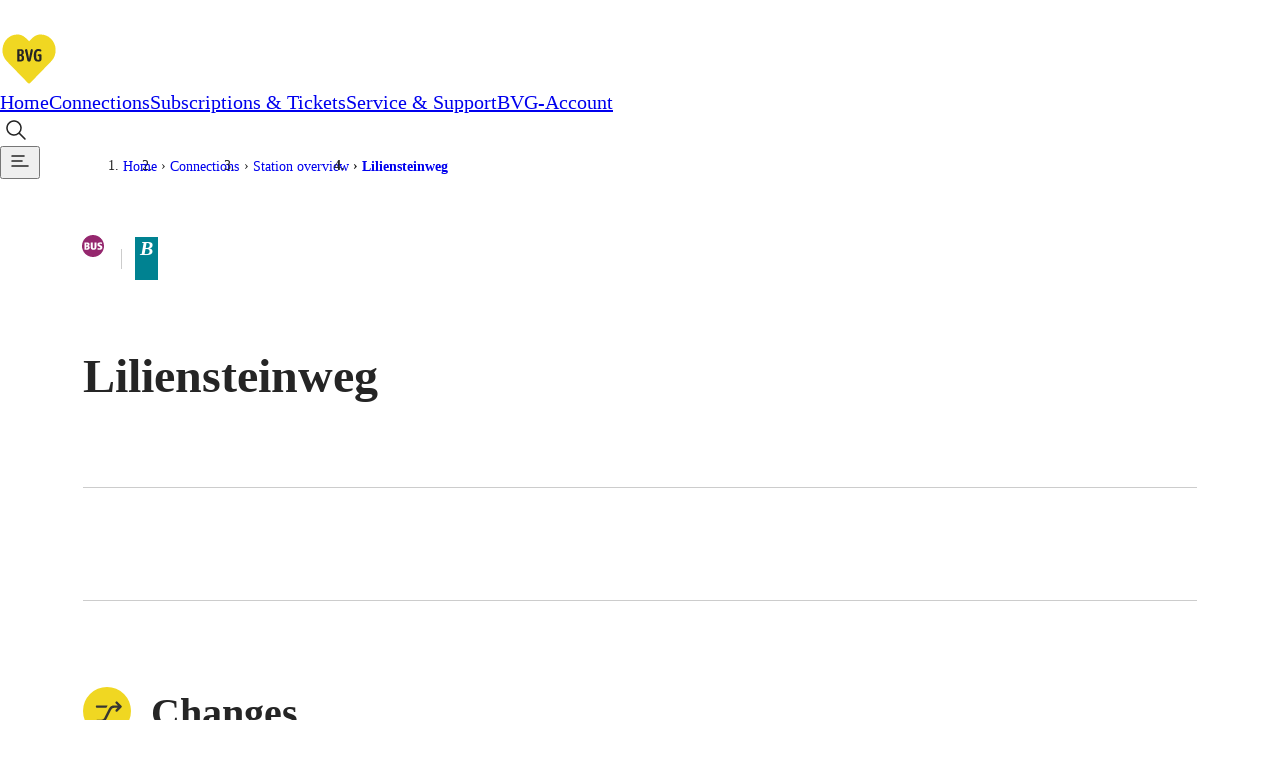

--- FILE ---
content_type: text/html; charset=utf-8
request_url: https://www.bvg.de/en/connections/station-overview/liliensteinweg
body_size: 11879
content:
<!DOCTYPE html><html lang="en" data-template="fgiStationDetail"><head><meta charSet="utf-8" data-next-head=""/><meta name="viewport" content="initial-scale=1.0, width=device-width, interactive-widget=resizes-content" data-next-head=""/><title data-next-head="">Liliensteinweg: Stop info | BVG</title><meta name="description" content="Stop Liliensteinweg: Find out everything about departure times, transfer options and current disruption reports!" data-next-head=""/><meta name="keywords" content="Liliensteinweg" data-next-head=""/><link rel="manifest" href="/site.webmanifest" data-next-head=""/><link rel="icon" type="image/svg+xml" href="/favicon.svg" data-next-head=""/><link rel="icon" type="image/svg+xml" sizes="200x200" href="/favicon.svg" data-next-head=""/><link rel="alternate icon" href="/favicon.ico" data-next-head=""/><link rel="icon" type="image/png" sizes="192x192" href="/android-chrome-192x192.png" data-next-head=""/><link rel="apple-touch-icon" href="/apple-touch-icon.png" data-next-head=""/><link rel="apple-touch-icon" href="/apple-touch-icon-precomposed.png" data-next-head=""/><link rel="apple-touch-icon" sizes="57x57" href="/apple-touch-icon-57x57.png" data-next-head=""/><link rel="apple-touch-icon" sizes="72x72" href="/apple-touch-icon-72x72.png" data-next-head=""/><link rel="apple-touch-icon" sizes="76x76" href="/apple-touch-icon-76x76.png" data-next-head=""/><link rel="apple-touch-icon" sizes="114x114" href="/apple-touch-icon-114x114.png" data-next-head=""/><link rel="apple-touch-icon" sizes="120x120" href="/apple-touch-icon-120x120.png" data-next-head=""/><link rel="apple-touch-icon" sizes="144x144" href="/apple-touch-icon-144x144.png" data-next-head=""/><link rel="apple-touch-icon" sizes="152x152" href="/apple-touch-icon-152x152.png" data-next-head=""/><link rel="apple-touch-icon" sizes="180x180" href="/apple-touch-icon-180x180.png" data-next-head=""/><link rel="icon" type="image/png" sizes="32x32" href="/favicon-32x32.png" data-next-head=""/><link rel="icon" type="image/png" sizes="16x16" href="/favicon-16x16.png" data-next-head=""/><meta name="msapplication-TileColor" content="#ffffff" data-next-head=""/><meta name="theme-color" content="#f0d722" data-next-head=""/><meta name="robots" content="index,follow" data-next-head=""/><link rel="canonical" href="https://www.bvg.de/en/connections/station-overview/liliensteinweg" data-next-head=""/><link rel="alternate" hrefLang="en" href="https://www.bvg.de/en/connections/station-overview/liliensteinweg" data-next-head=""/><link rel="alternate" hrefLang="de" href="https://www.bvg.de/de/verbindungen/stationsuebersicht/liliensteinweg" data-next-head=""/><meta property="og:site_name" content="Berliner Verkehrsbetriebe" data-next-head=""/><meta property="og:title" content="Liliensteinweg: Stop info" data-next-head=""/><meta property="og:description" content="Stop Liliensteinweg: Find out everything about departure times, transfer options and current disruption reports!" data-next-head=""/><meta property="og:type" content="website" data-next-head=""/><meta property="og:image" content="https://www.bvg.de/assets/og/bvg-ogimage-fallback.jpg" data-next-head=""/><meta property="og:image:width" content="1200" data-next-head=""/><meta property="og:image:height" content="630" data-next-head=""/><meta property="og:url" content="https://www.bvg.de/en/connections/station-overview/liliensteinweg" data-next-head=""/><meta property="og:locale" content="en_GB" data-next-head=""/><meta property="og:locale:alternate" content="de_DE" data-next-head=""/><link rel="preload" href="/_next/static/css/b3c47fc010a2fbc0.css" as="style"/><link rel="preload" href="/_next/static/css/7dc11bf6a4124e95.css" as="style"/><link rel="preload" href="/_next/static/css/68ac85f4856fb5fb.css" as="style"/><link rel="preload" href="/_next/static/css/56b6f3ec3e115fb8.css" as="style"/><link rel="preload" href="/_next/static/css/d5214a6e12554408.css" as="style"/><link rel="preload" href="/_next/static/css/815665b96e136a72.css" as="style"/><link rel="preload" href="/_next/static/css/6ed8061389bff216.css" as="style"/><link rel="preload" href="/_next/static/css/a42e72fc645aa1b8.css" as="style"/><link rel="preload" href="/_next/static/css/ee97532303f67c5e.css" as="style"/><link rel="preload" href="/_next/static/css/f3f0cf008816bd9c.css" as="style"/><link rel="preload" href="/_next/static/css/ddf9417e0fcc0e16.css" as="style"/><link rel="preload" href="/_next/static/css/cb7d1ca1c912a8ae.css" as="style"/><link rel="preload" href="/_next/static/css/3ad178c37a960d54.css" as="style"/><link rel="preload" href="/_next/static/css/54f3fa8d6b8f4115.css" as="style"/><link rel="preload" href="/_next/static/css/bd32a53da26144a4.css" as="style"/><link rel="preload" href="/_next/static/css/e26f0b6e3681369c.css" as="style"/><link rel="preload" href="/_next/static/css/3cc7c359e4b1fe33.css" as="style"/><link rel="preload" href="/_next/static/css/96dc2f06f0ee40b5.css" as="style"/><link rel="preload" href="/_next/static/css/0edff8819864ae47.css" as="style"/><link rel="preload" href="/_next/static/css/baf96d2db01e2ced.css" as="style"/><link rel="stylesheet" href="/_next/static/css/b3c47fc010a2fbc0.css" data-n-g=""/><link rel="stylesheet" href="/_next/static/css/7dc11bf6a4124e95.css" data-n-p=""/><link rel="stylesheet" href="/_next/static/css/68ac85f4856fb5fb.css"/><link rel="stylesheet" href="/_next/static/css/56b6f3ec3e115fb8.css"/><link rel="stylesheet" href="/_next/static/css/d5214a6e12554408.css"/><link rel="stylesheet" href="/_next/static/css/815665b96e136a72.css"/><link rel="stylesheet" href="/_next/static/css/6ed8061389bff216.css"/><link rel="stylesheet" href="/_next/static/css/a42e72fc645aa1b8.css"/><link rel="stylesheet" href="/_next/static/css/ee97532303f67c5e.css"/><link rel="stylesheet" href="/_next/static/css/f3f0cf008816bd9c.css"/><link rel="stylesheet" href="/_next/static/css/ddf9417e0fcc0e16.css"/><link rel="stylesheet" href="/_next/static/css/cb7d1ca1c912a8ae.css"/><link rel="stylesheet" href="/_next/static/css/3ad178c37a960d54.css"/><link rel="stylesheet" href="/_next/static/css/54f3fa8d6b8f4115.css"/><link rel="stylesheet" href="/_next/static/css/bd32a53da26144a4.css"/><link rel="stylesheet" href="/_next/static/css/e26f0b6e3681369c.css"/><link rel="stylesheet" href="/_next/static/css/3cc7c359e4b1fe33.css"/><link rel="stylesheet" href="/_next/static/css/96dc2f06f0ee40b5.css"/><link rel="stylesheet" href="/_next/static/css/0edff8819864ae47.css"/><link rel="stylesheet" href="/_next/static/css/baf96d2db01e2ced.css"/><noscript data-n-css=""></noscript><script defer="" noModule="" src="/_next/static/chunks/polyfills-42372ed130431b0a.js"></script><script defer="" src="/_next/static/chunks/3772.294f89243011a35f.js"></script><script defer="" src="/_next/static/chunks/6927.7ebdbd95efaf6344.js"></script><script defer="" src="/_next/static/chunks/5208.7cf07c44e9c54f15.js"></script><script defer="" src="/_next/static/chunks/5039.92cefc1e350ecedb.js"></script><script defer="" src="/_next/static/chunks/7165.82e89e3444f82c04.js"></script><script defer="" src="/_next/static/chunks/9016.46338abaa0ee015a.js"></script><script defer="" src="/_next/static/chunks/6838.7b47daaa50e45372.js"></script><script defer="" src="/_next/static/chunks/8712.78d5f4a1f9800df7.js"></script><script defer="" src="/_next/static/chunks/2973.32130c6c3f4636c1.js"></script><script defer="" src="/_next/static/chunks/728.2828d68bd2eeafcc.js"></script><script defer="" src="/_next/static/chunks/821.335dbb82166e5d8d.js"></script><script defer="" src="/_next/static/chunks/7129.1ce489de8aa305c2.js"></script><script defer="" src="/_next/static/chunks/8249.2335085f709aeb41.js"></script><script defer="" src="/_next/static/chunks/2776.22094e57dfc7c546.js"></script><script defer="" src="/_next/static/chunks/7338.f59759f00c8b1c2e.js"></script><script defer="" src="/_next/static/chunks/9549.e5db0302d9bcd1b8.js"></script><script defer="" src="/_next/static/chunks/9854.b9a914fbae0c2c6f.js"></script><script defer="" src="/_next/static/chunks/3723.6b8e4bd77e4f86d7.js"></script><script defer="" src="/_next/static/chunks/2253.fd15c5aebc42de73.js"></script><script defer="" src="/_next/static/chunks/2074.9bd567652bc7730a.js"></script><script defer="" src="/_next/static/chunks/7370.14b59cd60c8819d5.js"></script><script defer="" src="/_next/static/chunks/1401.94dc141a48541371.js"></script><script defer="" src="/_next/static/chunks/2934.3e3de865033cc5e3.js"></script><script defer="" src="/_next/static/chunks/2827.aa9d766f6f1b93dc.js"></script><script defer="" src="/_next/static/chunks/718.cbd72dd8dec6331b.js"></script><script defer="" src="/_next/static/chunks/6870.2d736f44f7bd4d42.js"></script><script defer="" src="/_next/static/chunks/7983.64df5dafa3761abd.js"></script><script defer="" src="/_next/static/chunks/3543.d848ed456c9f9026.js"></script><script defer="" src="/_next/static/chunks/311.e0202ceadb0a6128.js"></script><script src="/_next/static/chunks/webpack-8d5b3f917e5880ff.js" defer=""></script><script src="/_next/static/chunks/framework-d225186ef6dc3b44.js" defer=""></script><script src="/_next/static/chunks/main-24cdeb535fb924a5.js" defer=""></script><script src="/_next/static/chunks/pages/_app-811c6a881f442b33.js" defer=""></script><script src="/_next/static/chunks/5945-d4a9472c3b891dd9.js" defer=""></script><script src="/_next/static/chunks/pages/%5B%5B...slug%5D%5D-59c0252f94e370fb.js" defer=""></script><script src="/_next/static/FmihkirjYPDxrVfiPzN3R/_buildManifest.js" defer=""></script><script src="/_next/static/FmihkirjYPDxrVfiPzN3R/_ssgManifest.js" defer=""></script></head><body><div id="__next"><noscript>
						<iframe
							src="https://www.googletagmanager.com/ns.html?id=GTM-TRZ4VT8"
							height="0" width="0" style="display:none;visibility:hidden"
						></iframe></noscript><noscript><h2 class="index_noJsHint__qAe6e">Please activate Javascript to use all functions of the website. </h2></noscript><a class="index_skipLink__nQ10o" href="#main">Skip to content</a><div><div class="Page_page__GWhJ4"><header class="Header_header__kS_i_"><nav data-bds-component="true" aria-label="Main menu" class="_BdsNavBar_1gn3p_8 Header_navbar__axVCt" data-navbar-hidden="false" id="_R_66s6_"><div class="_inner_1gn3p_23"><a class="_left_1gn3p_64" href="/en"><svg class="_logo_1gn3p_80" width="59" height="54" viewBox="0 0 59 54" fill="none" xmlns="http://www.w3.org/2000/svg"><title>Go to home page</title><path d="M29.052 54c-1.437 0-2.554-.891-3.086-1.431a10399.011 10399.011 0 0 1-20.458-21.06C1.438 27.297-.344 22.491.055 16.821c.319-4.536 2.234-8.748 5.373-11.853C8.648 1.755 12.904 0 17.4 0c5.24 0 8.619 2.673 11.652 5.724C32.084 2.673 35.462 0 40.703 0a16.86 16.86 0 0 1 11.998 4.968c3.14 3.105 5.055 7.317 5.374 11.853.399 5.67-1.41 10.476-5.48 14.688-5.613 5.778-15.829 16.281-20.431 21.033-.559.567-1.676 1.458-3.113 1.458Z" fill="#fff"></path><path d="M29.052 9.288c3.405-3.618 6.437-6.804 11.625-6.804 8.087 0 14.365 6.507 14.924 14.499.346 4.995-1.17 9.045-4.788 12.771-6.013 6.183-16.787 17.28-20.431 21.033-.16.162-.745.702-1.33.702-.586 0-1.171-.54-1.33-.702-3.645-3.753-14.446-14.85-20.431-21.033-3.618-3.726-5.135-7.776-4.789-12.771C3.061 8.991 9.34 2.484 17.426 2.484c5.188 0 8.22 3.213 11.626 6.804Z" fill="#F0D722"></path><path d="M20.326 29.511h-2.208c-.559 0-.958-.189-.958-.837V18.09c0-.513.4-.918.958-.918h2.367c2.874 0 3.3 1.485 3.3 3.105 0 1.296-.4 2.457-2.023 2.781 1.73.081 2.341 1.485 2.341 2.754.027 1.944-.665 3.699-3.777 3.699Zm-.186-10.692h-.692v3.483h.559c1.57 0 1.596-.972 1.596-1.755 0-1.242-.186-1.728-1.463-1.728Zm-.054 5.13h-.638v3.915h.825c1.33 0 1.463-.918 1.463-1.944 0-1.134-.133-1.971-1.65-1.971Zm10.668 4.158c-.24 1.026-.771 1.539-1.703 1.539-1.064 0-1.516-.513-1.729-1.431l-2.234-9.423c-.24-.918.186-1.728 1.064-1.728.558 0 1.037.27 1.197 1.08l1.436 6.966a14.7 14.7 0 0 1 .267 1.944c.053-.513.16-1.296.266-1.944l1.33-6.966c.133-.702.558-1.08 1.144-1.08.744 0 1.25.594 1.064 1.566l-2.102 9.477Zm7.475 1.539c-3.617 0-4.442-2.052-4.442-6.264 0-4.455 1.835-6.372 4.655-6.372.586 0 1.969.135 2.66.702.134.135.32.378.32.756a.96.96 0 0 1-.958.972c-.505 0-1.01-.378-2.048-.378-1.384 0-2.288.837-2.288 4.509 0 3.429.771 4.239 2.367 4.239.4 0 .639-.054.772-.081v-3.591h-.692c-.585 0-.957-.324-.957-.891s.319-.918.957-.918h2.022c.692 0 .905.324.905 1.08v3.672c0 1.782-1.038 2.565-3.273 2.565Z" fill="#252525"></path></svg></a><div class="_center_1gn3p_111"><a data-bds-component="true" class="_BdsNavItem_171fx_3 _medium_171fx_39" data-rac="" href="/en" target="_self" tabindex="0" data-react-aria-pressable="true" aria-current="false"><span class="_text_171fx_47">Home</span></a><a data-bds-component="true" class="_BdsNavItem_171fx_3 _medium_171fx_39" data-rac="" href="/en/connections" target="_self" tabindex="0" data-react-aria-pressable="true" aria-current="page" data-current="true"><span class="_text_171fx_47">Connections</span></a><a data-bds-component="true" class="_BdsNavItem_171fx_3 _medium_171fx_39" data-rac="" href="/en/subscriptions-and-tickets" target="_self" tabindex="0" data-react-aria-pressable="true" aria-current="false"><span class="_text_171fx_47">Subscriptions &amp; Tickets</span></a><a data-bds-component="true" class="_BdsNavItem_171fx_3 _medium_171fx_39" data-rac="" href="/en/service-and-support" target="_self" tabindex="0" data-react-aria-pressable="true" aria-current="false"><span class="_text_171fx_47">Service &amp; Support</span></a><a data-bds-component="true" class="_BdsNavItem_171fx_3 _medium_171fx_39" data-rac="" href="/en/bvg-account" target="_self" tabindex="0" data-react-aria-pressable="true" aria-current="false"><span class="_text_171fx_47">BVG-Account</span></a></div><div class="_right_1gn3p_122"><button class="HeaderSearch_searchIconButton__Rm1aU" aria-label="Open search" id="qa-PageSearch-buttonOpen"><svg data-bds-component="true" class="_BdsIcon_r2bqw_2" viewBox="0 0 24 24" width="24" height="24" aria-hidden="true"><use href="/assets/bds-icons/bds-magnify-line.svg#bds-magnify-line"></use></svg></button><button data-bds-component="true" id="_R_uu6s6_" class="_menuButton_1bi2s_50" data-rac="" type="button" tabindex="0" aria-expanded="false" data-react-aria-pressable="true" aria-label="Show page menu"><svg data-bds-component="true" class="_BdsIcon_r2bqw_2" viewBox="0 0 24 24" width="24" height="24" aria-hidden="true"><use href="/assets/bds-icons/bds-menu-line.svg#bds-menu-line"></use></svg></button></div></div></nav></header><div class="Header_contentOverlay__28bVx"></div><main id="main" class="Page_main__PaMDg"><div class="grid grid-children-normal"><nav aria-label="Breadcrumb" class="Breadcrumb_Breadcrumb__OJjY0"><a class="Breadcrumb_BreadcrumbBack__Py14U" href="/en/connections/station-overview"><span>Station overview</span></a><ol class="Breadcrumb_BreadcrumbList__EBz8y"><li class="Breadcrumb_BreadcrumbItem__08zlx"><a href="/en" aria-current="false">Home</a></li><li class="Breadcrumb_BreadcrumbItem__08zlx"><a href="/en/connections" aria-current="false">Connections</a></li><li class="Breadcrumb_BreadcrumbItem__08zlx"><a href="/en/connections/station-overview" aria-current="false">Station overview</a></li><li class="Breadcrumb_BreadcrumbItem__08zlx"><a href="/en/connections/station-overview/liliensteinweg" aria-current="location">Liliensteinweg</a></li></ol></nav></div><div class="grid grid-children-normal layout-stage"><header class="StageFgiStationDetail_StageFgiStationDetail__ujc28"><div class="StageFgiStationDetail_titleMeansWrapper__jLr5q"><h1 class="StageFgiStationDetail_title__X2jW7"><span>Liliensteinweg</span></h1><div class="StageFgiStationDetail_meansAndZone__9m4IR"><h2 class="sr-only">Available means of transportation</h2><div><svg data-bds-component="true" class="_BdsSignetTransport_s7mm8_2 _fitToFontSize_s7mm8_9 StageFgiStationDetail_signet__NBFnW" viewBox="0 0 24 24" width="20" height="20" overflow="visible" aria-hidden="true"><use href="/assets/bds-signet-transport/with-overflow/bds-signet-transport-sprite.svg#bds-signet-transport-bus"></use></svg><span class="sr-only">Bus</span></div><div class="StageFgiStationDetail_fareZone__Qw0WI StageFgiStationDetail_border__bftIz" title="Berlin tariff zone sub-area B"><span class="sr-only">Berlin tariff zone sub-area </span><i class="fare-zone b">B</i></div></div></div></header></div><div class="grid grid-children-xwide layout-stage"><div class="FgiAnchorNavigation_FgiAnchorNavigation__H8uJQ"><span class="FgiAnchorNavigation_ItemSpacer__gFeHt"></span></div></div><div class="grid grid-children-normal layout-stack"><section aria-labelledby="changes" class="FgiSection_FgiSection__lXT8u"><span class="FgiSection_headline__KI1NW"><span class="FgiSection_icon__fXLHv" aria-hidden="true"><svg xmlns="http://www.w3.org/2000/svg" width="30" height="30" viewBox="0 0 30 30" aria-hidden="true"><path fill="#373632" d="M8.75 21.994a.75.75 0 0 1-.75-.751.75.75 0 0 1 .75-.75h2.623a2.24 2.24 0 0 0 2.014-1.247l2.824-5.674a3.73 3.73 0 0 1 3.357-2.079h2.12l-1.214-1.214a.75.75 0 0 1 0-1.06.75.75 0 0 1 1.06 0l2.494 2.493a.75.75 0 0 1 0 1.061l-2.494 2.493a.75.75 0 0 1-1.06 0 .75.75 0 0 1-.22-.53.75.75 0 0 1 .22-.53l1.212-1.212h-2.117a2.24 2.24 0 0 0-2.014 1.247l-2.824 5.674a3.73 3.73 0 0 1-3.359 2.079Zm0-9a.75.75 0 0 1-.75-.75.75.75 0 0 1 .75-.751h6.708l-.844 1.5Z"></path></svg></span><h2 id="changes">Changes</h2></span><ul class="FgiLineList_groupsUl__W80ok"><li><h3><span class="FgiTransportationMean_FgiTransportationMean__Jz5Fy"><svg data-bds-component="true" class="_BdsSignetTransport_s7mm8_2 _fitToFontSize_s7mm8_9 FgiTransportationMean_SignetTransport__WXHfA" viewBox="0 0 24 24" width="20" height="20" overflow="visible" aria-hidden="true"><use href="/assets/bds-signet-transport/with-overflow/bds-signet-transport-sprite.svg#bds-signet-transport-bus"></use></svg>Bus</span></h3><ul class="FgiLineList_linesUl__g13_L"><li><a class="FgiLineList_item__ySVOD" href="/en/connections/route-overview/107"><div><span data-bds-component="true" class="_BdsSignetLine_8xinl_2 FgiLine_SignetLine__65KQ8" title="Bus 107"><span class="sr-only">Bus 107</span><span aria-hidden="true">107</span></span> <span aria-label="Between Hermann-Hesse-Str./Waldstr. and Schildow, Kirche oder Arkenberge " class="LineStopsRange_LineStopsRange__I3I_1"><span><i>Hermann-Hesse-Str./Waldstr.</i><span aria-hidden="true" class="LineDirectionIndicator_LineDirectionIndicator__VnXZR">◄<!-- -->►</span><i>Schildow, Kirche oder Arkenberge</i></span></span></div><svg xmlns="http://www.w3.org/2000/svg" width="32" height="32" viewBox="0 0 32 32" aria-hidden="true"><path fill="none" stroke="currentColor" stroke-linecap="round" stroke-linejoin="round" stroke-width="1.5" d="M9.5 16.5h15l-7-6m0 12 7-6"></path></svg></a></li><li><a class="FgiLineList_item__ySVOD" href="/en/connections/route-overview/124"><div><span data-bds-component="true" class="_BdsSignetLine_8xinl_2 FgiLine_SignetLine__65KQ8" title="Bus 124"><span class="sr-only">Bus 124</span><span aria-hidden="true">124</span></span> <span aria-label="Between Aubertstr. and Alt-Heiligensee " class="LineStopsRange_LineStopsRange__I3I_1"><span><i>Aubertstr.</i><span aria-hidden="true" class="LineDirectionIndicator_LineDirectionIndicator__VnXZR">◄<!-- -->►</span><i>Alt-Heiligensee</i></span></span></div><svg xmlns="http://www.w3.org/2000/svg" width="32" height="32" viewBox="0 0 32 32" aria-hidden="true"><path fill="none" stroke="currentColor" stroke-linecap="round" stroke-linejoin="round" stroke-width="1.5" d="M9.5 16.5h15l-7-6m0 12 7-6"></path></svg></a></li></ul></li></ul></section><section aria-labelledby="next-departures" class="FgiSection_FgiSection__lXT8u"><span class="FgiSection_headline__KI1NW"><span class="FgiSection_icon__fXLHv" aria-hidden="true"><svg xmlns="http://www.w3.org/2000/svg" width="30" height="30" viewBox="0 0 30 30" aria-hidden="true"><path fill="#373632" d="M21.051 22.672a.75.75 0 0 1-.75.75H9.46a.75.75 0 0 1-.75-.75.75.75 0 0 1 .75-.75h10.841a.75.75 0 0 1 .75.75"></path><path fill="#373632" d="M21.542 22.672a.5.5 0 0 1-.207.389l-2.39 1.892c-.285.226-1.06.204-1.06-.488v-3.744c0-.716.775-.556 1.06-.33l2.391 1.888a.5.5 0 0 1 .206.393M15.292 6.25a6.25 6.25 0 1 1-6.25 6.25 6.257 6.257 0 0 1 6.25-6.25m0 11a4.75 4.75 0 1 0-4.75-4.75 4.755 4.755 0 0 0 4.75 4.75"></path><path fill="#373632" d="M17.337 13.294h-2.545a.75.75 0 0 1-.75-.75V9.999a.75.75 0 0 1 1.5 0v1.795h1.795a.75.75 0 0 1 0 1.5"></path></svg></span><h2 id="next-departures">Next departures</h2></span><div class="FgiDepartureIframe_FgiDepartureIframe__4sb_M"><div class="FgiDepartureIframe_iframeContainer__69Zt1"><iframe title="Timetable information" src="https://bvg-apps.hafas.de/webapp/?context=SQ&amp;boardType=dep&amp;language=en&amp;input=Liliensteinweg&amp;start=1 " height="560" loading="lazy" frameBorder="0"></iframe><div class="FgiDepartureIframe_iframeGradientBottom__CrfWx"></div></div><a data-bds-component="true" class="_BdsButton_1crbo_2 _plain_1crbo_129 _medium_1crbo_95 _hasIcon_1crbo_38 FgiDepartureIframe_departureIframeLink__FWKp1" aria-disabled="false" href="/en/connections/connection-search?context=SQ&amp;boardType=dep&amp;input=Liliensteinweg&amp;start=1"><svg data-bds-component="true" class="_BdsIcon_r2bqw_2" viewBox="0 0 24 24" width="24" height="24" aria-hidden="true"><use href="/assets/bds-icons/bds-information-circle-line.svg#bds-information-circle-line"></use></svg>Search connections here</a></div></section></div></main><footer class="grid Footer_Footer__5d8tN"><div><div><nav class="FooterLinks_FooterLinks__OBMR6"><ul><li><a href="/en">The BVG</a><ul><li><a href="/de/karriere">Career</a></li><li><a href="/en/company">Company</a></li><li><a href="/en/service-and-support/service-bot">Support</a></li><li><a href="/en/bvg-account">My BVG</a></li><li><a href="/en/byelaws">Byelaws</a></li></ul></li><li><a href="/en/connections">Connections</a><ul><li><a href="/en/connections/connection-search">Connection search</a></li><li><a href="/en/connections/traffic-news">Traffic news</a></li><li><a href="/en/connections/route-overview">Route overview</a></li><li><a href="/en/connections/station-overview">Stations</a></li><li><a href="/en/tourists">Info for Tourists</a></li></ul></li><li><a href="/en/subscriptions-and-tickets/all-tickets">Tickets &amp; Tariffs</a><ul><li><a href="/en/subscriptions-and-tickets/all-tickets">Prices</a></li><li><a href="/en/subscriptions-and-tickets/tariff-zones-and-information">Tariff Information</a></li><li><a href="/en/subscriptions-and-tickets/tariff-zones-and-information">Tariff Zones</a></li><li><a href="/en/subscriptions-and-tickets/all-apps">Purchase Options</a></li><li><a href="/en/subscriptions-and-tickets/tariff-zones-and-information">VBB Tariff</a></li></ul></li><li><a href="/en/subscriptions-and-tickets/subscriptions">Subscriptions</a><ul><li><a href="/en/deutschland-ticket">Deutschland Ticket</a></li><li><a href="/en/subscriptions-and-tickets/subscriptions/vbb-eco-ticket">VBB-Eco Card</a></li><li><a href="/en/subscriptions-and-tickets/subscriptions/school-student-ticket-berlin">School Student Ticket</a></li><li><a href="/en/subscriptions-and-tickets/corporate-ticket">Corporate Ticket</a></li><li><a href="/en/subscriptions-and-tickets/bvg-club">BVG Club</a></li></ul></li><li><a href="/en/subscriptions-and-tickets/all-apps">BVG Apps</a><ul><li><a href="/en/subscriptions-and-tickets/all-apps/ticket-app">Ticket-App</a></li><li><a href="/en/subscriptions-and-tickets/all-apps/fahrinfo-app">Fahrinfo-App</a></li><li><a href="https://www.jelbi.de/en/home/" target="_blank" rel="noopener">Jelbi-App</a></li></ul></li><li><a></a><ul></ul></li></ul></nav></div><div><div><div class="FooterAppSocial_FooterSocialMedia__elwmC"><div><span class="FooterAppSocial_headline__uDgAF">Weil wir dich lieben</span><ul><li><a href="https://www.instagram.com/BVG_weilwirdichlieben/" rel="noopener" target="_blank" title="Instagram" aria-label="Instagram"><img src="/dam/jcr:d69bf383-7e22-4ccc-a299-271f81c1cb0c/instagram-white.png" alt="" height="160" width="160" loading="lazy"/></a></li><li><a href="https://twitter.com/BVG_Kampagne" rel="noopener" target="_blank" title="Twitter" aria-label="Twitter"><img src="/dam/jcr:e9cbc312-011a-451d-911e-dc4b1853c2bc/x-white.png" alt="" height="160" width="160" loading="lazy"/></a></li><li><a href="https://www.facebook.com/bvg.weilwirdichlieben" rel="noopener" target="_blank" title="Facebook" aria-label="Facebook"><img src="/dam/jcr:8862b930-7d6d-46dd-ac19-683f0af0b929/facebook-white.png" alt="" height="160" width="160" loading="lazy"/></a></li><li><a href="https://www.youtube.com/channel/UCUWE7apeDoepJixzxyjP9vg" rel="noopener" target="_blank" title="Youtube" aria-label="Youtube"><img src="/dam/jcr:399b1223-966a-47cd-bc9f-069cde0f7190/youtube-white.png" alt="" height="160" width="160" loading="lazy"/></a></li></ul></div></div><div class="FooterLinks_FooterLangSwitcherLink__usNqm"><a class="LangSwitcher_LangSwitcher__Q2x6e" href="https://www.bvg.de/de/verbindungen/stationsuebersicht/liliensteinweg" aria-label="Auf die deutsche Sprache wechseln" lang="de"><svg xmlns="http://www.w3.org/2000/svg" width="16" height="16" fill="none" stroke="currentColor" viewBox="0 0 16 16" aria-hidden="true"><circle cx="8" cy="8" r="7"></circle><ellipse cx="8" cy="8" rx="3" ry="7"></ellipse><path d="M1.5 5.5h13m0 5h-13"></path></svg>Deutsch</a></div></div></div><div><div class="MetaBar_bar__h1uUC MetaBar_footer__Y2Grg"><div class="MetaBar_container__CjG8r"><small>© 2026 Berliner Verkehrsbetriebe</small><nav aria-label="Meta"><span class="MetaBar_group__qF_cT"><a href="/en/imprint">Imprint</a><a href="/en/general-terms-and-conditions">General terms and conditions</a><a href="/en/privacy-policy">Data protection</a><a href="/en/service-and-support/usage-policy">Usage policy</a><a href="/en/service-and-support/passenger-rights">Passenger rights</a><a href="/en/service-and-support/customer-guarantee">Customer guarantee</a><a href="/en/accessibility-declaration">Accessibility declaration</a><button type="button">Cookie settings</button></span></nav></div></div></div></div></footer></div></div></div><script id="__NEXT_DATA__" type="application/json">{"props":{"pageProps":{"cookies":{},"pageJson":{"@id":"4845f14c-4643-4f02-aa12-b4cbff854071","anchorLabel":"Table of contents","logoAltGoHomeAppendix":"Go to home page","navbar_label":"Main menu","accessibilityNavMenu_navLabel":"Accessibility menu","accessibilityNavMenu_triggerLabel":"Show accessibility menu","mainNavMenu_navLabel":"Page menu","mainNavMenu_triggerLabel":"Show page menu","uiString_skipToContent":"Skip to content","uiString_searchNoResultBold":"No results","uiString_searchNoResultPost":"were found for your search query.","uiString_searchOneResultBold":"1 result","uiString_searchOneResultPost":"was found.","uiString_searchResultsBold":"results","uiString_searchResultsPost":"were found.","uiString_serverConnectionErrorHeadline":"Server connection interrupted.","uiString_serverConnectionErrorText":"It's not your fault, it's ours. Unfortunately, there is currently no connection to our server. Please try again later.","uiString_modalCloseLabel":"Close","uiString_copyrightModalTitle":"Copyright information","uiString_copyrightButtonLabelSingle":"Image Credit","uiString_copyrightButtonLabelGroup":"Image Credits","pagesearch_heading":"Search pages","pagesearch_inputSearchLabel":"Searching for...","pagesearch_searchButtonLabel":"Search","pagesearch_searchOpenAriaLabel":"Open search","pagesearch_searchButtonCloseLabel":"Close search","pagesearch_buttonClearLabel":"Delete input","pagesearch_resultsLoadMoreBtnText":"Show more","pagesearch_submitButtonLabel":"Submit Search","noJsHint":"Please activate Javascript to use all functions of the website. ","chatbotCoachMarkOne":"Do you have any questions? ","chatbotCoachMarkTwo":"We are happy to help!","chatbotCoachMarkHide":"Don't show again","chatbotCoachMarkHideAria":"Close chatbot note permanently","chatbotCoachMarkCloseText":"Close chatbot note","trackingId":"GTM-TRZ4VT8","chatbotCognigyId":"73bd1bcf3b5f2a749abc99c0914759908c926b80bd00d94207b7e0b5c8c7fb90","@language":"en","@root":"/en","@baseUrl":"https://www.bvg.de","@breadcrumb":[{"title":"Home","path":"/en"},{"title":"Connections","path":"/en/connections"},{"title":"Station overview","path":"/en/connections/station-overview"},{"title":"Liliensteinweg","path":"/en/connections/station-overview/liliensteinweg"}],"languageSwitch":{"href":"https://www.bvg.de/de/verbindungen/stationsuebersicht/liliensteinweg","languageKey":"de","languageName":"Deutsch","label":"Auf die deutsche Sprache wechseln","hasAlternateVersion":true},"mgnl:template":"bvg-core:pages/fgiStationDetail","metaKeywords":"Liliensteinweg","robotsIndex":"index","windowTitle":"Liliensteinweg: Stop info","title":"Liliensteinweg: Stop info","metaDescription":"Stop Liliensteinweg: Find out everything about departure times, transfer options and current disruption reports!","canonicalLink":"https://www.bvg.de/en/connections/station-overview/liliensteinweg","robotsFollow":"follow","trackingPageCategory":"verbindungen","header":{"@id":"a6a9b977-a612-486d-98a5-62bb31cfa311","additionalNavigation":"a711fee5-3f24-4232-a905-ba5c188a42b1","primaryNavigation":[{"href":"/en","label":"Home","icon":"bds-home-line","selected":false},{"href":"/en/connections","label":"Connections","icon":"bds-map-line","selected":true},{"href":"/en/subscriptions-and-tickets","label":"Subscriptions \u0026 Tickets","icon":"bds-ticket-single-line","selected":false},{"href":"/en/service-and-support","label":"Service \u0026 Support","icon":"bds-information-circle-line","selected":false},{"href":"/en/bvg-account","label":"BVG-Account","icon":"bds-profile-line","selected":false}],"logo":"jcr:ea2155cb-caeb-4e33-9ca2-3a6d85f4eedc","secondaryNavigation":[{"href":"/en/tourists","label":"Tourists","icon":"bds-suitcase-line","selected":false},{"href":"/en/company","label":"Company","icon":"bds-heart-line","selected":false},{"href":"/en/career","label":"Career","icon":"bds-rocket-line","selected":false},{"href":"/de/unternehmen/medienportal/pressemitteilungen","label":"Pressemitteilungen","icon":"bds-comment-text-line","selected":false}],"metaNavigation":{"@id":"2992467f-1c75-409e-899c-01410c87896e","metaNavigation0":{"@id":"1d124459-f3f9-4327-8a07-1336d4f64d6d","label":"Career","href":"https://karriere.bvg.de/","@nodes":[]},"metaNavigation1":{"@id":"be779d76-1e86-4605-9efe-24bc639f7d11","label":"Company","href":"/en/company","@nodes":[]},"metaNavigation2":{"@id":"ffde6556-1b28-47d9-a0b6-0fdaf147d330","label":"Press","href":"/de/unternehmen/medienportal","@nodes":[]},"@nodes":["metaNavigation0","metaNavigation1","metaNavigation2"]},"@nodes":["metaNavigation"]},"stage":{"0":{"@id":"e5a39629-f2af-4999-b875-9dc6a8ff2317","uiString_bus":"Bus","uiString_fareZone":"Berlin tariff zone sub-area","uiString_ferry":"Ferry","uiString_longDistanceTraffic":"Long Distance Services","uiString_regionalTraffic":"Regional Services","uiString_sbahn":"Urban Service","uiString_subway":"Underground Service","uiString_tram":"Tram","uiString_transportationMeans":"Available means of transportation","uiString_from":"From","uiString_to":"to","uiString_between":"Between","uiString_and":"and","uiString_ring":"ui.general.transportation.ring","uiString_clockwise":"clockwise","uiString_counterclockwise":"Counterclockwise","uiString_planned":"Planned","uiString_fromTime":"From","uiString_untilTime":"Until","mgnl:template":"bvg-core:components/stage/stageFgiStationDetail","regionalTraffic":"false","zone":"B","longDistanceTraffic":"false","transfers":["bus"],"title":"Liliensteinweg","@nodes":[]},"@id":"0ff15f22-45b7-4dfa-a335-12198e645529","@nodes":["0"]},"main":{"@id":"b30bc73a-9162-4faa-bc82-6ff35143cf08","fgiStationLineOverview":{"@id":"8de761f3-bc7c-45ec-8f5b-f788c3c84968","uiString_heading":"Changes","uiString_between":"Between","uiString_bus":"Bus","uiString_clockwise":"clockwise","uiString_counterclockwise":"Counterclockwise","uiString_ferry":"Ferry","uiString_from":"From","uiString_longDistanceTraffic":"Long Distance Services","uiString_regionalTraffic":"Regional Services","uiString_ring":"ui.general.transportation.ring","uiString_sbahn":"Urban Service","uiString_subway":"Underground Service","uiString_to":"to","uiString_tram":"Tram","uiString_all":"All Transportation Means","uiString_and":"and","uiStrng_additionalTransfers":"Additional Changes","uiString_childStationHintHeadline":"Different stops at this station","uiString_childStationHintText":"At this station you will find different stops for different means of transport. Please also refer to the map.","uiString_childStationScreenreaderHint":"Stops at","uiString_stationPrefix":"Station","uiString_planned":"Planned","uiString_fromTime":"From","uiString_untilTime":"Until","hasSubStations":"false","mgnl:template":"bvg-core:components/fgi/fgiStationLineOverview","stationLines":[{"label":"subway","lines":[]},{"label":"sbahn","lines":[]},{"label":"tram","lines":[]},{"label":"bus","lines":[{"slug":"107","name":"107","startStation":"Hermann-Hesse-Str./Waldstr.","endStation":"Schildow, Kirche oder Arkenberge","direction":"both","isExternal":false,"lineType":"1","lineTypeString":"bus","areaStations":[]},{"slug":"124","name":"124","startStation":"Aubertstr.","endStation":"Alt-Heiligensee","isExternal":false,"lineType":"1","lineTypeString":"bus","areaStations":[]}]},{"label":"ferry","lines":[]},{"label":"--","lines":[]}],"regionalTraffic":"false","longDistanceTraffic":"false","lineDetailPageBaseHref":"/en/connections/route-overview/","@nodes":[]},"services":{"@id":"3a0f4f8a-0b33-412e-b4d6-7503a07e3647","uiString_heading":"Services","uiString_headingLocalServices":"Services","uiString_headingMobilityServices":"Mobility Services","mgnl:template":"bvg-core:components/fgi/fgiStationServices","@nodes":[]},"departureIframe":{"@id":"36a8f179-3ef5-487e-8442-44d64ccbbed1","uiString_heading":"Next departures","uiString_departureLinkLabel":"Search connections here","uiString_iframeTitle":"Timetable information","detailSearchHref":"/en/connections/connection-search","mgnl:template":"bvg-core:components/fgi/fgiStationDepartureIframe","displayName":"Liliensteinweg","@nodes":[]},"fgiStationDisruptions":{"@id":"f6e55c93-c78c-4802-975c-9160e4064fe3","uiString_heading":"Lift malfunctions","uiString_stationPrefix":"Station","uiString_fromTime":"From","uiString_untilTime":"Until","uiString_from":"From","uiString_to":"to","uiString_between":"Between","uiString_and":"and","uiString_ring":"ui.general.transportation.ring","uiString_clockwise":"clockwise","uiString_counterclockwise":"Counterclockwise","uiString_planned":"Planned:","uiString_subway":"Underground Service","uiString_sbahn":"Urban Service","uiString_bus":"Bus","uiString_tram":"Tram","uiString_ferry":"Ferry","uiString_longDistanceTraffic":"Long Distance Services","uiString_regionalTraffic":"Regional Services","uiString_replacementService":"Replacement Services","uiString_elevatorOutOfOrder":"Lift out of order","uiString_toAllFaultyConections":"Disruptions for all lines","uiString_modifiedDate":"Notification updated on","uiString_showIndividualDisruptions":"Show individual notifications for affected lines","uiString_oclock":"o'clock","uiString_untilFurtherNotice":"Until further notice","uiString_noMessagesHeadline":"We currently have no reports of disruptions.","uiString_noMessagesText":"We always try to keep you up to date. However, please pay attention to the reports at the departure location.","faultyConnectionsHref":"/en/connections/traffic-news","mgnl:template":"bvg-core:components/fgi/fgiStationDisruptions","restendpointBaseHref":"/disruption-reports-service/disruptions/v1/en","lineDetailBaseHref":"/en/connections/route-overview/","@nodes":[]},"mapAreaPlan":{"@id":"f2f8f3b2-5cfb-48f1-a010-b5d2eca092fd","uiString_heading":"Site Plan","uiString_planned":"Planned","uiString_fromTime":"From","uiString_untilTime":"Until","uiString_and":"and","uiString_between":"Between","uiString_clockwise":"clockwise","uiString_counterclockwise":"Counterclockwise","uiString_from":"From","uiString_ring":"ui.general.transportation.ring","uiString_to":"to","uiString_subway":"Underground Service","uiString_sbahn":"Urban Service","uiString_bus":"Bus","uiString_tram":"Tram","uiString_ferry":"Ferry","uiString_longDistanceTraffic":"Long Distance Services","uiString_regionalTraffic":"Regional Services","mgnl:template":"bvg-core:components/fgi/fgiStationAreaPlan","@nodes":[]},"stationLayout":{"@id":"203847c6-32c1-4c07-9ffe-f680e6da7349","uiString_heading":"Station layout","mgnl:template":"bvg-core:components/fgi/fgiStationLayout","@nodes":[]},"placesOfInterests":{"@id":"75b0964b-1942-4108-9ddb-2cc22cca1dd6","uiString_heading":"Excursion tips","mgnl:template":"bvg-core:components/fgi/fgiStationPlacesOfInterests","@nodes":[]},"@nodes":["fgiStationLineOverview","services","departureIframe","fgiStationDisruptions","mapAreaPlan","stationLayout","placesOfInterests"]},"footerLinks":{"0":{"@id":"54502249-c9b4-4272-a669-b57fa5e4f41d","headline":"The BVG","href":"/en","mgnl:template":"bvg-core:components/footer/linkComponentContainer","links":{"@id":"e4c40307-3293-400d-afa2-95b1aeb440ab","links0":{"@id":"642f232c-c36f-4f94-a329-16c9d7b214a7","label":"Career","href":"/de/karriere","@nodes":[]},"links1":{"@id":"a3d6d54e-54eb-4b62-b334-3a2e2c3c839c","label":"Company","href":"/en/company","@nodes":[]},"links2":{"@id":"a8aaf798-8a81-42bb-80b2-56c291218219","label":"Support","href":"/en/service-and-support/service-bot","@nodes":[]},"links3":{"@id":"2738c7ba-2821-4509-8210-d09b3ad4dee2","label":"My BVG","href":"/en/bvg-account","@nodes":[]},"links4":{"@id":"feb95e6e-1a6f-46d8-a049-fb06fba1e6d2","label":"Byelaws","href":"/en/byelaws","@nodes":[]},"@nodes":["links0","links1","links2","links3","links4"]},"@nodes":["links"]},"@id":"d9b82715-0c6f-4bad-8f0e-1bb2fa67e553","00":{"@id":"b7f93484-ed99-4a3e-8df6-56f447b89142","headline":"Connections","href":"/en/connections","mgnl:template":"bvg-core:components/footer/linkComponentContainer","links":{"@id":"0dd79e79-5e89-4252-a1d3-c1c2a8994f01","links0":{"@id":"e88829c8-00a4-4eb0-88ba-1eb672866d5d","label":"Connection search","href":"/en/connections/connection-search","@nodes":[]},"links1":{"@id":"1c3e5798-8ddb-4f43-8383-5989c5339548","label":"Traffic news","href":"/en/connections/traffic-news","@nodes":[]},"links2":{"@id":"74c0b8cf-dc4e-4553-8a16-e61984a33ed3","label":"Route overview","href":"/en/connections/route-overview","@nodes":[]},"links3":{"@id":"c364b7d2-1da2-48d6-8d69-8030467bce04","label":"Stations","href":"/en/connections/station-overview","@nodes":[]},"links4":{"@id":"4bae5dab-d745-4d70-8329-c4f9acdc6df8","label":"Info for Tourists","href":"/en/tourists","@nodes":[]},"@nodes":["links0","links1","links2","links3","links4"]},"@nodes":["links"]},"01":{"@id":"eb108a21-18b9-41c4-a8f0-af111c4d8289","headline":"Tickets \u0026 Tariffs","href":"/en/subscriptions-and-tickets/all-tickets","mgnl:template":"bvg-core:components/footer/linkComponentContainer","links":{"@id":"96e5af4c-2d18-49fa-9166-b0ff6f36c039","links0":{"@id":"07f3651d-4b8b-4d60-81d6-2ee61ac81123","label":"Prices","href":"/en/subscriptions-and-tickets/all-tickets","@nodes":[]},"links1":{"@id":"d8e37b62-c937-491b-9631-786876fe720c","label":"Tariff Information","href":"/en/subscriptions-and-tickets/tariff-zones-and-information","@nodes":[]},"links2":{"@id":"c786f5a0-63cf-46a5-94f2-e5ad9eac10b9","label":"Tariff Zones","href":"/en/subscriptions-and-tickets/tariff-zones-and-information","@nodes":[]},"links3":{"@id":"4a7c2f92-428f-4db4-af65-13f8a1de1355","label":"Purchase Options","href":"/en/subscriptions-and-tickets/all-apps","@nodes":[]},"links4":{"@id":"1b952eb1-5e2b-4a76-ba63-c56b2603d8d3","label":"VBB Tariff","href":"/en/subscriptions-and-tickets/tariff-zones-and-information","@nodes":[]},"@nodes":["links0","links1","links2","links3","links4"]},"@nodes":["links"]},"02":{"@id":"6fa5cef8-df4d-4c85-9aaa-9b723a1307f5","headline":"Subscriptions","href":"/en/subscriptions-and-tickets/subscriptions","mgnl:template":"bvg-core:components/footer/linkComponentContainer","links":{"@id":"0c05d2cc-42af-42d4-aa11-17b2a28ef886","links0":{"@id":"cb477dcb-28a3-43f9-9901-8832be97483d","label":"Deutschland Ticket","href":"/en/deutschland-ticket","@nodes":[]},"links1":{"@id":"ebc88e12-c26c-49a7-a860-7609f2e46115","label":"VBB-Eco Card","href":"/en/subscriptions-and-tickets/subscriptions/vbb-eco-ticket","@nodes":[]},"links2":{"@id":"2ab049a8-4cbd-4405-a899-fd117dbfac10","label":"School Student Ticket","href":"/en/subscriptions-and-tickets/subscriptions/school-student-ticket-berlin","@nodes":[]},"links3":{"@id":"c8d0dae8-d615-4743-aaa8-9773783deac9","label":"Corporate Ticket","href":"/en/subscriptions-and-tickets/corporate-ticket","@nodes":[]},"links4":{"@id":"d95ce2c3-3dec-4f85-ae65-65232ececfcf","label":"BVG Club","href":"/en/subscriptions-and-tickets/bvg-club","@nodes":[]},"@nodes":["links0","links1","links2","links3","links4"]},"@nodes":["links"]},"03":{"@id":"8988e8b9-4e86-4f34-a2cd-372de545aea6","headline":"BVG Apps","href":"/en/subscriptions-and-tickets/all-apps","mgnl:template":"bvg-core:components/footer/linkComponentContainer","links":{"@id":"fdc95a80-a4e0-4464-b007-cb683f59d6c8","links0":{"@id":"3fc48561-be66-408c-b9ec-0c497fb3ce75","label":"Ticket-App","href":"/en/subscriptions-and-tickets/all-apps/ticket-app","@nodes":[]},"links1":{"@id":"46b2f97d-c4ec-4bf5-88d7-6db81ea96827","label":"Fahrinfo-App","href":"/en/subscriptions-and-tickets/all-apps/fahrinfo-app","@nodes":[]},"links2":{"@id":"d862ebcb-5fd8-4fa4-8428-e5c46affd694","label":"Jelbi-App","href":"https://www.jelbi.de/en/home/","@nodes":[]},"@nodes":["links0","links1","links2"]},"@nodes":["links"]},"04":{"@id":"4f136928-8b85-4298-8cd0-15ebb221cc2d","mgnl:template":"bvg-core:components/footer/linkComponentContainer","links":{"@id":"0173e5b0-aeb2-45bf-b3fb-629a15e25759","@nodes":[]},"@nodes":["links"]},"@nodes":["0","00","01","02","03","04"]},"footerMetaNavigation":{"@id":"86fdd451-ffac-4648-acc5-164d7a280fb5","consentButtonText":"Cookie settings","copyright":"© 2026 Berliner Verkehrsbetriebe","metaNavigation":{"@id":"d46687a0-5b23-430b-98e2-c0b92899a3f0","metaNavigation0":{"@id":"44d03aa8-a2bb-43fd-a2aa-37c2b153e70e","label":"Imprint","href":"/en/imprint","@nodes":[]},"metaNavigation1":{"@id":"3a1692bf-0980-4875-aaf5-5d84e8707e10","label":"General terms and conditions","href":"/en/general-terms-and-conditions","@nodes":[]},"metaNavigation2":{"@id":"b47c0c05-f731-4992-bd22-eba84bc1560a","label":"Data protection","href":"/en/privacy-policy","@nodes":[]},"metaNavigation3":{"@id":"e9022301-8b04-42cb-a1c7-50d336d920c1","label":"Usage policy","href":"/en/service-and-support/usage-policy","@nodes":[]},"metaNavigation4":{"@id":"3d972628-251b-4244-94ab-9172b579b4d0","label":"Passenger rights","href":"/en/service-and-support/passenger-rights","@nodes":[]},"metaNavigation5":{"@id":"156342a4-d0e7-4cf0-a915-2ae4c29d8df6","label":"Customer guarantee","href":"/en/service-and-support/customer-guarantee","@nodes":[]},"metaNavigation6":{"@id":"6aa0971e-5f2d-4d31-bd44-bb5fd5714634","label":"Accessibility declaration","href":"/en/accessibility-declaration","@nodes":[]},"@nodes":["metaNavigation0","metaNavigation1","metaNavigation2","metaNavigation3","metaNavigation4","metaNavigation5","metaNavigation6"]},"@nodes":["metaNavigation"]},"footerSocialMedia":{"0":{"@id":"760be76b-fad1-4e2d-b2e9-29f88fd09d7f","headline":"Weil wir dich lieben","mgnl:template":"bvg-core:components/footer/socialLinkComponentContainer","links":{"@id":"af550675-cb26-4990-9714-4de41b0cf5af","links0":{"@id":"dbbf5b5e-bc00-47c0-84ce-454a2333d0a7","label":"Instagram","href":"https://www.instagram.com/BVG_weilwirdichlieben/","rawImage":{"@name":"instagram_white","@link":"/dam/jcr:d69bf383-7e22-4ccc-a299-271f81c1cb0c/instagram-white.png","metadata":{"fileName":"instagram-white.png","mimeType":"image/png","fileSize":"4094","height":"160","width":"160","alt":"Icon: Instagram","format":"image/png"}},"@nodes":[]},"links1":{"@id":"96c7135d-2ef1-4e65-bc6f-00897e588d4f","label":"Twitter","href":"https://twitter.com/BVG_Kampagne","rawImage":{"@name":"x_white","@link":"/dam/jcr:e9cbc312-011a-451d-911e-dc4b1853c2bc/x-white.png","metadata":{"fileName":"x-white.png","mimeType":"image/png","fileSize":"3810","height":"160","width":"160","alt":"Icon: Twitter","format":"image/png"}},"@nodes":[]},"links2":{"@id":"2c0479c9-275a-4b4a-b149-4c6d25e91189","label":"Facebook","href":"https://www.facebook.com/bvg.weilwirdichlieben","rawImage":{"@name":"facebook_white","@link":"/dam/jcr:8862b930-7d6d-46dd-ac19-683f0af0b929/facebook-white.png","metadata":{"fileName":"facebook-white.png","mimeType":"image/png","fileSize":"2493","height":"160","width":"160","alt":"Icon: Facebook","format":"image/png"}},"@nodes":[]},"links3":{"@id":"35e2482e-8330-43fa-be46-9fc78636c27f","label":"Youtube","href":"https://www.youtube.com/channel/UCUWE7apeDoepJixzxyjP9vg","rawImage":{"@name":"youtube_white","@link":"/dam/jcr:399b1223-966a-47cd-bc9f-069cde0f7190/youtube-white.png","metadata":{"fileName":"youtube-white.png","mimeType":"image/png","fileSize":"2723","height":"160","width":"160","alt":"Icon: Youtube","format":"image/png"}},"@nodes":[]},"@nodes":["links0","links1","links2","links3"]},"@nodes":["links"]},"@id":"45c02e3a-4e6f-4a52-a6c9-3606ff2dadba","@nodes":["0"]},"@nodes":["header","stage","main","footerLinks","footerMetaNavigation","footerSocialMedia"]},"templateJson":null,"buildHash":"","apiBase":"","apiPathAutosuggest":"/api/search/v1/locations/byName/en?input=","apiPathServiceLocations":"/api/search/v1/services/all/en","apiPathLocationByCoordinates":"/api/search/v1/locations/byCoordinates/en","apiPathServicesByCoordinates":"/api/search/v1/services/byCoordinates/en","apiPathPageSearchResults":"/api/search/v1/pages/all/en?input=","apiPathPageSearchAutosuggest":"/api/search/v1/pages/suggest/en?input=","didomiNoticeId":"LtdFNwaf","didomiPublicApiKey":"7016df68-dabd-4114-8e80-e4f2a32b4a7c","didomiWidgetJobalertId":"KpzXhTTV","didomiWidgetJobalertPurposeId":"jobalert-PpFtW2FJ","locationPathAutosuggest":"/.rest/location/byCoordinates","ssoKeycloakUrl":"https://sso.bvg.de/auth","ssoKeycloakRealm":"bvg","ssoKeycloakClientId":"www.bvg.de","apiPathFgiRoutes":"/.rest/fgi/route/v1/en","apiPathFgiStationsFilter":"/.rest/fgi/stations/v1/filter/en","isEditor":false,"magnoliaResponseStatusCode":200,"chatbotCognigyEndpoint":"https://endpoint-app.cognigy.ai"},"__N_SSP":true},"page":"/[[...slug]]","query":{"slug":["en","connections","station-overview","liliensteinweg"]},"buildId":"FmihkirjYPDxrVfiPzN3R","isFallback":false,"isExperimentalCompile":false,"dynamicIds":[18249,69592,60072,74097,11401,60852,93978,6870,97983,83543,10311],"gssp":true,"scriptLoader":[]}</script></body></html>

--- FILE ---
content_type: text/css; charset=UTF-8
request_url: https://www.bvg.de/_next/static/css/56b6f3ec3e115fb8.css
body_size: 10819
content:
.ConnectionForm_form__n3F3I{display:grid;grid-template-areas:"inputStart" "btnSwap" "inputDest" "errorStart" "errorDest" "inputWhen" "inputTimeDate" "inputExtendedSearch" "btnSubmit"}@media(min-width:768px){.ConnectionForm_form__n3F3I{grid-template-columns:1fr calc(var(--bds-space-900) + var(--bds-space-200)) 1fr;grid-template-areas:"inputStart		btnSwap		inputDest" "errorStart		.			errorDest" "inputWhen		.			inputExtendedSearch" "inputTimeDate	. 			." "btnSubmit		btnSubmit 	btnSubmit"}}@media(min-width:1200px){.ConnectionForm_form__n3F3I{grid-template-columns:1fr calc(var(--bds-space-900) + var(--bds-space-200)) 1fr calc(var(--bds-space-900) + var(--bds-space-200)) 1fr;grid-template-areas:"inputStart		btnSwap	inputDest			.	btnSubmit" "errorStart		. 		errorDest			.	." "inputWhen		. 		inputExtendedSearch	.	." "inputTimeDate	. 		. 					.	."}.ConnectionForm_form__n3F3I .ConnectionForm_btnSubmit__7cHlG{margin:0}}.ConnectionForm_form__n3F3I>*{margin-top:var(--bds-space-400)}.ConnectionForm_inputStart__QJLK6{grid-area:inputStart}.ConnectionForm_buttonSwap__wrHnL{grid-area:btnSwap;position:absolute;top:2.2rem;right:var(--bds-space-700);width:var(--bds-space-700);height:var(--bds-space-700);min-height:unset}@media(min-width:768px){.ConnectionForm_buttonSwap__wrHnL{position:static;margin:0;width:var(--bds-space-900);height:var(--bds-space-900);justify-self:center;display:flex}.ConnectionForm_buttonSwap__wrHnL svg{transform:rotate(90deg);width:var(--bds-space-700);height:var(--bds-space-700);padding:2px}}.ConnectionForm_inputDest__H898H{grid-area:inputDest}.ConnectionForm_errorStart__YG_cx{margin-top:var(--bds-space-200);grid-area:errorStart}.ConnectionForm_errorDest__sihup{margin-top:var(--bds-space-200);grid-area:errorDest}.ConnectionForm_selectWhen__Qmr4S{grid-area:inputWhen}.ConnectionForm_dateTimeFileds__LvN43{grid-area:inputTimeDate;display:flex;gap:var(--bds-space-400);flex-direction:column}.ConnectionForm_dateTimeFileds__LvN43>*{flex:1 1 50%}@media(min-width:360px){.ConnectionForm_dateTimeFileds__LvN43{flex-direction:row}}.ConnectionForm_MoreOptions__nYPQu{grid-area:inputExtendedSearch}.ConnectionForm_btnSubmit__7cHlG{grid-area:btnSubmit}.ConnectionForm_ConnectionForm__kA34T{z-index:1;position:relative;margin-left:calc(var(--grid-gap)*-1);margin-right:calc(var(--grid-gap)*-1);background-color:var(--bds-color-palette-white);padding:0 0 var(--bds-space-700);border-radius:var(--bds-border-radius-300)}@media(min-width:1440px){.ConnectionForm_ConnectionForm__kA34T{padding:var(--bds-space-600) 0 var(--bds-space-900)}}@media(min-width:768px){.ConnectionForm_ConnectionForm__kA34T{padding:var(--bds-space-600) 0 var(--bds-space-900)}html[data-template=home] .ConnectionForm_ConnectionForm__kA34T{margin-top:-7.5rem}}.ConnectionForm_ConnectionForm__kA34T .ConnectionForm_inputStart__QJLK6{border-radius:var(--bds-border-radius-200) var(--bds-border-radius-200) 0 0;border-bottom:0}.ConnectionForm_ConnectionForm__kA34T .ConnectionForm_inputDest__H898H{border-radius:0 0 var(--bds-border-radius-200) var(--bds-border-radius-200)}@media(min-width:768px){.ConnectionForm_ConnectionForm__kA34T .ConnectionForm_inputDest__H898H,.ConnectionForm_ConnectionForm__kA34T .ConnectionForm_inputStart__QJLK6{border-radius:var(--bds-border-radius-200);border:var(--bds-border-width-100) solid var(--bds-color-border-primary)}}.ConnectionForm_form__n3F3I{margin:0;border:1px solid var(--bds-color-border-subtle);border-radius:var(--bds-border-radius-300);padding:var(--bds-space-400)}@media(min-width:768px){.ConnectionForm_form__n3F3I{margin:0 var(--bds-space-700);border:none;padding:0}}@media(max-width:768px){.ConnectionForm_form__n3F3I:has([data-open=true]>.ConnectionForm_inputDest__H898H) .ConnectionForm_buttonSwap__wrHnL,.ConnectionForm_form__n3F3I:has([data-open=true]>.ConnectionForm_inputStart__QJLK6) .ConnectionForm_buttonSwap__wrHnL{opacity:0;pointer-events:none}}.ConnectionForm_buttonSwap__wrHnL{display:flex;z-index:1;align-items:center;justify-content:center;padding:0;background-color:var(--bds-color-background-primary);border:1px solid var(--bds-color-border-primary);border-radius:var(--bds-border-radius-200);outline-offset:-.2rem}@media(min-width:768px){.ConnectionForm_buttonSwap__wrHnL{border:none;background-color:unset}}.ConnectionForm_buttonSwap__wrHnL:hover{background-color:var(--bds-color-background-muted);box-shadow:none}.ConnectionForm_buttonSwap__wrHnL svg{width:var(--bds-space-600);height:var(--bds-space-600);padding:2px}@media(min-width:768px){.ConnectionForm_buttonSwap__wrHnL svg{width:var(--bds-space-700);height:var(--bds-space-700)}}.ConnectionForm_field__svSKJ{position:relative}.ConnectionForm_field__svSKJ label{display:block}.ConnectionForm_field__svSKJ label:hover+.ConnectionForm_icon__GVOZJ{background-color:var(--bds-color-background-muted)}.ConnectionForm_field__svSKJ label>span{position:absolute;top:var(--bds-space-300);left:var(--bds-space-200);right:2.625rem;white-space:nowrap;overflow:hidden;text-overflow:ellipsis;color:var(--bds-color-foreground-primary);transition:transform .1s ease-out;transform-origin:top left;font-size:var(--bds-font-size-400);cursor:text;pointer-events:none}.ConnectionForm_field__svSKJ label>input:focus+span,.ConnectionForm_field__svSKJ label>input:not(:placeholder-shown)+span,.ConnectionForm_field__svSKJ label>select+span{transform:scale(.8) translateY(-.75rem);font-weight:700}.ConnectionForm_field__svSKJ input,.ConnectionForm_field__svSKJ select{-webkit-appearance:none;appearance:none;background-color:var(--bds-color-background-primary);width:100%;height:var(--bds-space-900);padding:var(--bds-space-600) var(--bds-space-700) 0 var(--bds-space-200);font-size:var(--bds-font-size-300);line-height:var(--bds-space-500);color:var(--bds-color-foreground-primary);border:none;border-bottom:var(--bds-border-width-100) solid var(--bds-color-border-subtle)}.ConnectionForm_field__svSKJ input:active,.ConnectionForm_field__svSKJ select:active{background-color:var(--bds-color-palette-grey-25)}.ConnectionForm_field__svSKJ input:invalid,.ConnectionForm_field__svSKJ select:invalid{outline:none;box-shadow:none}.ConnectionForm_field__svSKJ input:not(:placeholder-shown):not(:focus):invalid,.ConnectionForm_field__svSKJ select:not(:placeholder-shown):not(:focus):invalid{border-color:var(--bds-color-foreground-warning)}.ConnectionForm_field__svSKJ select{white-space:nowrap;overflow:hidden;text-overflow:ellipsis}.ConnectionForm_field__svSKJ select:hover{cursor:pointer}.ConnectionForm_field__svSKJ input[type=date]::-webkit-calendar-picker-indicator,.ConnectionForm_field__svSKJ input[type=time]::-webkit-calendar-picker-indicator{opacity:0;position:absolute;left:0;top:0;height:100%;width:100%;cursor:pointer}.ConnectionForm_field__svSKJ input::-webkit-date-and-time-value{text-align:left}.ConnectionForm_field__svSKJ>.ConnectionForm_icon__GVOZJ{position:absolute;right:var(--bds-border-width-100);top:var(--bds-space-200);height:var(--bds-space-700);width:var(--bds-space-700);display:grid;border:1px solid var(--bds-color-border-primary);border-radius:var(--bds-border-radius-200)}.ConnectionForm_field__svSKJ>.ConnectionForm_icon__GVOZJ:hover{background-color:var(--bds-color-background-muted)}.ConnectionForm_field__svSKJ>.ConnectionForm_icon__GVOZJ>svg{margin:auto;max-width:100%;max-height:100%}.ConnectionForm_field__svSKJ>button.ConnectionForm_icon__GVOZJ{cursor:pointer}.ConnectionForm_field__svSKJ>button.ConnectionForm_icon__GVOZJ:active{background-color:var(--bds-color-palette-grey-25);box-shadow:0 0 0 var(--bds-border-width-200) var(--bds-color-palette-grey-25);border-radius:var(--bds-border-radius-100)}.ConnectionForm_field__svSKJ>button.ConnectionForm_icon__GVOZJ[type=button]:focus,.ConnectionForm_field__svSKJ>button.ConnectionForm_icon__GVOZJ[type=submit]:focus{outline:var(--bds-border-width-200) solid var(--focus-color);outline-offset:0}.ConnectionForm_field__svSKJ>button.ConnectionForm_icon__GVOZJ[type=button]:focus:not(:focus-visible),.ConnectionForm_field__svSKJ>button.ConnectionForm_icon__GVOZJ[type=submit]:focus:not(:focus-visible){outline:none}.ConnectionForm_field__svSKJ>button.ConnectionForm_icon__GVOZJ:-moz-focusring{outline:var(--bds-border-width-200) solid var(--focus-color);outline-offset:0}.ConnectionForm_field__svSKJ>button.ConnectionForm_icon__GVOZJ:focus-visible{outline:var(--bds-border-width-200) solid var(--focus-color);outline-offset:0}.ConnectionForm_field__svSKJ>div.ConnectionForm_icon__GVOZJ{pointer-events:none}.ConnectionForm_btnSubmit__7cHlG{font-size:var(--bds-font-size-400);padding:var(--bds-space-200) var(--bds-space-500) var(--bds-space-200) var(--bds-space-500);position:relative}.ConnectionFormInputAutosuggest_combobox__SU3p0{display:contents;position:relative;margin-top:0}.ConnectionFormInputAutosuggest_RacInputWrapper__xP8lk{position:relative;border-radius:var(--bds-border-radius-200);border:var(--bds-border-width-100) solid var(--bds-color-border-primary);overflow:hidden}.ConnectionFormInputAutosuggest_RacInputWrapper__xP8lk>input:focus+.ConnectionFormInputAutosuggest_label__x99oC span,.ConnectionFormInputAutosuggest_RacInputWrapper__xP8lk>input:not(:placeholder-shown)+.ConnectionFormInputAutosuggest_label__x99oC span{transform:scale(.7) translateY(-.5625rem);font-weight:var(--bds-font-weight-bold)}.ConnectionFormInputAutosuggest_label__x99oC{height:var(--bds-space-900)}.ConnectionFormInputAutosuggest_label__x99oC.ConnectionFormInputAutosuggest_locationLoading__45A00:before{content:"";display:block;position:absolute;top:50%;transform:translateY(-50%);right:var(--bds-space-300);font-size:75%;color:var(--bds-color-border-subtle);width:3em;height:1em;background:radial-gradient(closest-side,currentColor calc(100% - 1px),transparent) 0 50%,radial-gradient(closest-side,currentColor calc(100% - 1px),transparent) 1.25em 50%,radial-gradient(closest-side,currentColor calc(100% - 1px),transparent) 2.25em 50%;background-size:1em 1em,.5em .5em,.5em .5em;background-repeat:no-repeat;animation:ConnectionFormInputAutosuggest_loader__ohLCl 1s infinite}@media (update:slow),screen and (prefers-reduced-motion:reduce){.ConnectionFormInputAutosuggest_label__x99oC.ConnectionFormInputAutosuggest_locationLoading__45A00:before{animation:ConnectionFormInputAutosuggest_loader__ohLCl 3s infinite}}@keyframes ConnectionFormInputAutosuggest_loader__ohLCl{33%{background-size:.5em .5em,1em 1em,.5em .5em;background-position:.25em 50%,1em 50%,2.25em 50%}66%{background-size:.5em .5em,.5em .5em,1em 1em;background-position:.25em 50%,1.25em 50%,2em 50%}}.ConnectionFormInputAutosuggest_input__k_ZAE{-webkit-appearance:none;appearance:none;background:none;border:none;color:var(--bds-color-foreground-primary);font-size:var(--bds-font-size-300);height:100%;line-height:var(--bds-space-500);overflow:hidden;padding:var(--bds-space-500) var(--bds-space-900) 0 var(--bds-space-500);text-overflow:ellipsis;width:100%;touch-action:manipulation;min-height:var(--bds-space-900)}.ConnectionFormInputAutosuggest_input__k_ZAE[data-invalid]{background:var(--bds-color-background-warning);border-color:var(--bds-color-border-warning)}.ConnectionFormInputAutosuggest_input__k_ZAE[data-invalid]+span{color:var(--bds-color-border-warning)}.ConnectionFormInputAutosuggest_input__k_ZAE[type=search]::-webkit-search-cancel-button,.ConnectionFormInputAutosuggest_input__k_ZAE[type=search]::-webkit-search-decoration,.ConnectionFormInputAutosuggest_input__k_ZAE[type=search]::-webkit-search-results-button,.ConnectionFormInputAutosuggest_input__k_ZAE[type=search]::-webkit-search-results-decoration{display:none}@media(max-width:768px){.ConnectionFormInputAutosuggest_input__k_ZAE{outline-offset:0}}.ConnectionFormInputAutosuggest_inputError__bW517{margin-top:var(--bds-space-200)}.ConnectionFormInputAutosuggest_labelText__TRmvq{color:var(--bds-color-foreground-primary);cursor:text;font-size:var(--bds-font-size-400);left:1.25rem;overflow:hidden;pointer-events:none;position:absolute;text-overflow:ellipsis;top:.5rem;transform-origin:top left;transition:transform .1s ease-out;white-space:nowrap;will-change:transform;line-height:var(--bds-space-700)}.ConnectionFormInputAutosuggest_popoverlist__pm6KP{overflow:hidden;border-radius:var(--bds-border-radius-200);background-color:var(--bds-color-background-primary);border:var(--bds-border-width-100) solid var(--bds-color-border-primary);box-shadow:var(--bds-shadow-200);width:calc(var(--trigger-width) + 2px);margin-left:-1px}.ConnectionFormInputAutosuggest_popoverlist__pm6KP .ConnectionFormInputAutosuggest_suggestionList__PpV0v{padding:var(--bds-space-300) 0}.ConnectionFormInputAutosuggest_popoverlist__pm6KP .ConnectionFormInputAutosuggest_deleteHistoryButton__Jc6rD,.ConnectionFormInputAutosuggest_popoverlist__pm6KP .ConnectionFormInputAutosuggest_locateButton__WTMtJ,.ConnectionFormInputAutosuggest_popoverlist__pm6KP .ConnectionFormInputAutosuggest_popoverlistItem__v_saj{display:flex;align-items:center;font-size:var(--bds-font-size-300);cursor:pointer}.ConnectionFormInputAutosuggest_popoverlist__pm6KP .ConnectionFormInputAutosuggest_popoverlistItem__v_saj{margin:0 var(--bds-space-300);min-height:var(--bds-space-900);border-radius:var(--bds-border-radius-200);line-height:var(--bds-font-size-500);padding:var(--bds-space-200) 0}.ConnectionFormInputAutosuggest_popoverlist__pm6KP .ConnectionFormInputAutosuggest_popoverlistItem__v_saj svg{margin:0 var(--bds-space-300)}.ConnectionFormInputAutosuggest_popoverlist__pm6KP .ConnectionFormInputAutosuggest_popoverlistItem__v_saj:hover{background-color:var(--bds-color-background-subtle)}.ConnectionFormInputAutosuggest_popoverlist__pm6KP .ConnectionFormInputAutosuggest_deleteHistoryButton__Jc6rD,.ConnectionFormInputAutosuggest_popoverlist__pm6KP .ConnectionFormInputAutosuggest_locateButton__WTMtJ{height:var(--bds-space-1000)}.ConnectionFormInputAutosuggest_popoverlist__pm6KP .ConnectionFormInputAutosuggest_deleteHistoryButton__Jc6rD.ConnectionFormInputAutosuggest_withBorder__0q0k2,.ConnectionFormInputAutosuggest_popoverlist__pm6KP .ConnectionFormInputAutosuggest_locateButton__WTMtJ.ConnectionFormInputAutosuggest_withBorder__0q0k2{border-bottom:1px solid var(--bds-color-border-subtle);margin-bottom:var(--bds-space-300)}.ConnectionFormInputAutosuggest_popoverlist__pm6KP .ConnectionFormInputAutosuggest_deleteHistoryButton__Jc6rD>span,.ConnectionFormInputAutosuggest_popoverlist__pm6KP .ConnectionFormInputAutosuggest_locateButton__WTMtJ>span{width:100%;height:var(--bds-space-800);margin:0 var(--bds-space-300);display:inline-flex;align-items:center;padding-left:var(--bds-space-300);border-radius:var(--bds-border-radius-200);transform:translateY(.1rem)}.ConnectionFormInputAutosuggest_popoverlist__pm6KP .ConnectionFormInputAutosuggest_deleteHistoryButton__Jc6rD>span>svg,.ConnectionFormInputAutosuggest_popoverlist__pm6KP .ConnectionFormInputAutosuggest_locateButton__WTMtJ>span>svg{margin-right:var(--bds-space-300);transform:translateY(-.1rem)}.ConnectionFormInputAutosuggest_popoverlist__pm6KP .ConnectionFormInputAutosuggest_deleteHistoryButton__Jc6rD:hover>span,.ConnectionFormInputAutosuggest_popoverlist__pm6KP .ConnectionFormInputAutosuggest_locateButton__WTMtJ:hover>span{background-color:var(--bds-color-background-subtle)}.ConnectionFormInputAutosuggest_popoverlist__pm6KP .ConnectionFormInputAutosuggest_deleteHistoryButton__Jc6rD[data-focus-visible],.ConnectionFormInputAutosuggest_popoverlist__pm6KP .ConnectionFormInputAutosuggest_locateButton__WTMtJ[data-focus-visible]{outline:none}.ConnectionFormInputAutosuggest_popoverlist__pm6KP .ConnectionFormInputAutosuggest_deleteHistoryButton__Jc6rD[data-focus-visible]>span,.ConnectionFormInputAutosuggest_popoverlist__pm6KP .ConnectionFormInputAutosuggest_locateButton__WTMtJ[data-focus-visible]>span{outline:var(--bds-border-width-200) solid var(--focus-color)}.ConnectionFormInputAutosuggest_popoverlist__pm6KP .ConnectionFormInputAutosuggest_deleteHistoryButton__Jc6rD{margin-top:var(--bds-space-300);border-top:1px solid var(--bds-color-border-subtle)}.ConnectionFormInputAutosuggest_popoverlist__pm6KP button[tabindex="-1"]{display:none}@layer bds-components{._BdsIcon_r2bqw_2{--bds-icon-color:currentcolor;flex-shrink:0;contain:content;color:inherit}}.InputAutosuggest_buttonAction__WKQyY[type=button]:focus,.InputAutosuggest_buttonAction__WKQyY[type=submit]:focus,.InputAutosuggest_buttonBack__C_XNb[type=button]:focus,.InputAutosuggest_buttonBack__C_XNb[type=submit]:focus,.InputAutosuggest_buttonClear__1kD6A[type=button]:focus,.InputAutosuggest_buttonClear__1kD6A[type=submit]:focus{outline:var(--bds-border-width-200) solid var(--focus-color);outline-offset:0}.InputAutosuggest_buttonAction__WKQyY[type=button]:focus:not(:focus-visible),.InputAutosuggest_buttonAction__WKQyY[type=submit]:focus:not(:focus-visible),.InputAutosuggest_buttonBack__C_XNb[type=button]:focus:not(:focus-visible),.InputAutosuggest_buttonBack__C_XNb[type=submit]:focus:not(:focus-visible),.InputAutosuggest_buttonClear__1kD6A[type=button]:focus:not(:focus-visible),.InputAutosuggest_buttonClear__1kD6A[type=submit]:focus:not(:focus-visible){outline:none}.InputAutosuggest_buttonAction__WKQyY:-moz-focusring,.InputAutosuggest_buttonBack__C_XNb:-moz-focusring,.InputAutosuggest_buttonClear__1kD6A:-moz-focusring{outline:var(--bds-border-width-200) solid var(--focus-color);outline-offset:.5em}.InputAutosuggest_buttonAction__WKQyY:focus-visible,.InputAutosuggest_buttonBack__C_XNb:focus-visible,.InputAutosuggest_buttonClear__1kD6A:focus-visible{outline:var(--bds-border-width-200) solid var(--focus-color);outline-offset:.5em}.InputAutosuggest_buttonAction__WKQyY:active,.InputAutosuggest_buttonBack__C_XNb:active,.InputAutosuggest_buttonClear__1kD6A:active{background-color:var(--bds-color-palette-grey-25);box-shadow:0 0 0 var(--bds-border-width-200) var(--bds-color-palette-grey-25);border-radius:var(--bds-border-radius-100)}.InputAutosuggest_inputWrapper__h5hpX{align-items:center;background-color:var(--bds-color-background-subtle);border-radius:var(--bds-border-radius-100);border:var(--bds-border-width-100) solid var(--bds-color-border-subtle);display:flex;height:var(--bds-space-1000)}.InputAutosuggest_inputWrapper__h5hpX:focus-within{border-color:var(--focus-color)}.InputAutosuggest_inputWrapper__h5hpX>.InputAutosuggest_buttonBack__C_XNb{display:none}.InputAutosuggest_inputWrapper__h5hpX>button{display:grid;flex-shrink:0;height:100%;width:var(--bds-space-1000);place-items:center}.InputAutosuggest_inputWrapper__h5hpX>button>svg{margin:auto}.InputAutosuggest_FloatingLabelInput__owUMN{position:relative;flex:1 1;min-width:0;height:100%}.InputAutosuggest_FloatingLabelInput__owUMN>span{color:var(--bds-color-foreground-subtle);cursor:text;font-size:var(--bds-font-size-400);left:1.25rem;overflow:hidden;pointer-events:none;position:absolute;text-overflow:ellipsis;top:1rem;transform-origin:top left;transition:transform .1s ease-out;white-space:nowrap;will-change:transform;line-height:var(--bds-space-700)}.InputAutosuggest_FloatingLabelInput__owUMN>input{-webkit-appearance:none;appearance:none;background:none;border:none;color:var(--bds-color-foreground-on-accent);font-size:var(--bds-font-size-400);font-weight:700;height:100%;line-height:var(--bds-space-500);overflow:hidden;padding:var(--bds-space-500) 0 0 var(--bds-space-500);text-overflow:ellipsis;width:100%;touch-action:manipulation}.InputAutosuggest_FloatingLabelInput__owUMN>input:focus{outline:none}.InputAutosuggest_FloatingLabelInput__owUMN input[type=search]::-webkit-search-cancel-button,.InputAutosuggest_FloatingLabelInput__owUMN input[type=search]::-webkit-search-decoration,.InputAutosuggest_FloatingLabelInput__owUMN input[type=search]::-webkit-search-results-button,.InputAutosuggest_FloatingLabelInput__owUMN input[type=search]::-webkit-search-results-decoration{-webkit-appearance:none}.InputAutosuggest_FloatingLabelInput__owUMN>input:focus+span,.InputAutosuggest_FloatingLabelInput__owUMN>input:not(:placeholder-shown)+span{transform:scale(.8) translateY(-.5625rem);font-weight:var(--bds-font-weight-bold)}.InputAutosuggest_InputAutosuggest__BEnW8{background:var(--bds-color-background-primary);position:relative}.InputAutosuggest_InputAutosuggest__BEnW8 .InputAutosuggest_buttonClear__1kD6A{display:grid;visibility:hidden}.InputAutosuggest_InputAutosuggest__BEnW8 .InputAutosuggest_buttonAction__WKQyY{position:absolute;right:0;display:grid}.InputAutosuggest_InputAutosuggest__BEnW8.InputAutosuggest_filled__t4pjU:focus-within .InputAutosuggest_buttonClear__1kD6A{visibility:visible}.InputAutosuggest_InputAutosuggest__BEnW8.InputAutosuggest_filled__t4pjU:focus-within .InputAutosuggest_FloatingLabelInput__owUMN~.InputAutosuggest_buttonAction__WKQyY{display:none}.InputAutosuggest_InputAutosuggest__BEnW8.InputAutosuggest_filled__t4pjU:focus-within .InputAutosuggest_FloatingLabelInput__owUMN~.InputAutosuggest_buttonAction__WKQyY:focus{display:grid}.InputAutosuggest_InputAutosuggest__BEnW8.InputAutosuggest_filled__t4pjU:focus-within .InputAutosuggest_FloatingLabelInput__owUMN~.InputAutosuggest_buttonAction__WKQyY:focus+.InputAutosuggest_buttonClear__1kD6A{visibility:hidden}.InputAutosuggest_InputAutosuggest__BEnW8>.InputAutosuggest_container__nXc_w{display:flex;flex-direction:column}.InputAutosuggest_InputAutosuggest__BEnW8 .InputAutosuggest_suggestionsContainer__iX2h3{display:none;flex:1 1 auto;background-color:var(--bds-color-background-subtle);box-shadow:var(--bvgde-shadow-100-inset);border-radius:0 0 var(--bds-border-radius-100) var(--bds-border-radius-100);border:var(--bds-border-width-100) solid var(--focus-color);border-top:var(--bds-border-width-100) solid var(--bds-color-border-subtle)}.InputAutosuggest_InputAutosuggest__BEnW8 .InputAutosuggest_suggestionsContainer__iX2h3>.InputAutosuggest_suggestionsList__G06sR{border-top:var(--bds-border-width-100) solid var(--bds-color-border-subtle);overflow-y:auto;overscroll-behavior:contain}@media(min-width:960px){.InputAutosuggest_InputAutosuggest__BEnW8 .InputAutosuggest_suggestionsContainer__iX2h3>.InputAutosuggest_suggestionsList__G06sR{max-height:calc(100dvh - 5.5625rem - 2rem)}}.InputAutosuggest_InputAutosuggest__BEnW8 .InputAutosuggest_suggestionsContainer__iX2h3>.InputAutosuggest_suggestionsList__G06sR>.InputAutosuggest_suggestion__pZeh1{padding:0 var(--bds-space-400);cursor:pointer}.InputAutosuggest_InputAutosuggest__BEnW8 .InputAutosuggest_suggestionsContainer__iX2h3>.InputAutosuggest_suggestionsList__G06sR>.InputAutosuggest_suggestion__pZeh1:not(:first-child){border-top:var(--bds-border-width-100) solid var(--bds-color-palette-grey-25)}.InputAutosuggest_InputAutosuggest__BEnW8 .InputAutosuggest_suggestionsContainer__iX2h3>.InputAutosuggest_suggestionsList__G06sR>.InputAutosuggest_suggestion__pZeh1.InputAutosuggest_suggestionHighlighted__8QTKL{background-color:#f1e48e}.InputAutosuggest_InputAutosuggest__BEnW8 .InputAutosuggest_suggestionsContainerOpen__QB1GR{display:block}.InputAutosuggest_InputAutosuggest__BEnW8.InputAutosuggest_open__sF0hp .InputAutosuggest_inputWrapper__h5hpX{box-shadow:inset 0 calc(-1*var(--bds-border-width-100)) 0 0 var(--bds-color-border-subtle);border-bottom-right-radius:0;border-bottom-left-radius:0;border-color:var(--focus-color)}.InputAutosuggest_InputAutosuggest__BEnW8.InputAutosuggest_isFullScreen__iWEEI{top:0;right:0;bottom:0;left:0;padding:.625rem;margin:0;overscroll-behavior:none;position:fixed;z-index:var(--bds-z-index-modal)}.InputAutosuggest_InputAutosuggest__BEnW8.InputAutosuggest_isFullScreen__iWEEI .InputAutosuggest_buttonBack__C_XNb{color:var(--bds-color-foreground-primary);display:flex}.InputAutosuggest_InputAutosuggest__BEnW8.InputAutosuggest_isFullScreen__iWEEI .InputAutosuggest_FloatingLabelInput__owUMN>input{padding-left:0}.InputAutosuggest_InputAutosuggest__BEnW8.InputAutosuggest_isFullScreen__iWEEI .InputAutosuggest_FloatingLabelInput__owUMN>span{margin-left:-1.25rem}.InputAutosuggest_InputAutosuggest__BEnW8.InputAutosuggest_isFullScreen__iWEEI .InputAutosuggest_FloatingLabelInput__owUMN>input:focus+span,.InputAutosuggest_InputAutosuggest__BEnW8.InputAutosuggest_isFullScreen__iWEEI .InputAutosuggest_FloatingLabelInput__owUMN>input:not(:placeholder-shown)+span{transform:scale(.8) translateY(-.5625rem)}@media(min-width:768px){.InputAutosuggest_InputAutosuggest__BEnW8{background-color:rgba(0,0,0,0);padding:0}.InputAutosuggest_InputAutosuggest__BEnW8.InputAutosuggest_open__sF0hp,.InputAutosuggest_InputAutosuggest__BEnW8:focus-within{overscroll-behavior:auto;position:relative}.InputAutosuggest_InputAutosuggest__BEnW8.InputAutosuggest_open__sF0hp .InputAutosuggest_buttonBack__C_XNb,.InputAutosuggest_InputAutosuggest__BEnW8:focus-within .InputAutosuggest_buttonBack__C_XNb{display:none}.InputAutosuggest_InputAutosuggest__BEnW8.InputAutosuggest_open__sF0hp{filter:drop-shadow(0 .625rem .9375rem rgba(0,0,0,.1254901961));z-index:var(--bds-z-index-dropdown)}.InputAutosuggest_InputAutosuggest__BEnW8 .InputAutosuggest_suggestionsContainer__iX2h3{position:absolute;top:4rem;width:100%;bottom:auto}}.InputAutosuggest_InputAutosuggest__BEnW8 .InputAutosuggest_inputWrapper__h5hpX{position:relative}@keyframes InputAutosuggest_loader__cVK1X{33%{background-size:.5em .5em,1em 1em,.5em .5em;background-position:.25em 50%,1em 50%,2.25em 50%}66%{background-size:.5em .5em,.5em .5em,1em 1em;background-position:.25em 50%,1.25em 50%,2em 50%}}.InputAutosuggest_InputAutosuggest__BEnW8 .InputAutosuggest_inputWrapper__h5hpX:before{content:"";display:none;position:absolute;top:50%;transform:translateY(-50%);right:3.125rem;font-size:75%;color:var(--bds-color-border-subtle);width:3em;height:1em;background:radial-gradient(closest-side,currentColor calc(100% - 1px),transparent) 0 50%,radial-gradient(closest-side,currentColor calc(100% - 1px),transparent) 1.25em 50%,radial-gradient(closest-side,currentColor calc(100% - 1px),transparent) 2.25em 50%;background-size:1em 1em,.5em .5em,.5em .5em;background-repeat:no-repeat;animation:InputAutosuggest_loader__cVK1X 1s infinite}@media (update:slow),screen and (prefers-reduced-motion:reduce){.InputAutosuggest_InputAutosuggest__BEnW8 .InputAutosuggest_inputWrapper__h5hpX:before{animation:InputAutosuggest_loader__cVK1X 3s infinite}}.InputAutosuggest_InputAutosuggest__BEnW8.InputAutosuggest_loading__6lK8g .InputAutosuggest_inputWrapper__h5hpX:before{display:block}.InputAutosuggest_connectionForm__EWb47 .InputAutosuggest_inputWrapper__h5hpX:before{right:4.375rem}.InputAutosuggest_connectionForm__EWb47 .InputAutosuggest_inputWrapper__h5hpX>button{height:100%;width:var(--bds-space-1000);border-left:var(--bds-border-width-100) solid var(--bds-color-border-subtle);border-radius:0 var(--bds-border-radius-100) var(--bds-border-radius-100) 0}.InputAutosuggest_connectionForm__EWb47 .InputAutosuggest_inputWrapper__h5hpX>button[type=button]:focus,.InputAutosuggest_connectionForm__EWb47 .InputAutosuggest_inputWrapper__h5hpX>button[type=submit]:focus{outline:var(--bds-border-width-200) solid var(--focus-color);outline-offset:calc(-1*var(--bds-border-width-100))}.InputAutosuggest_connectionForm__EWb47 .InputAutosuggest_inputWrapper__h5hpX>button[type=button]:focus:not(:focus-visible),.InputAutosuggest_connectionForm__EWb47 .InputAutosuggest_inputWrapper__h5hpX>button[type=submit]:focus:not(:focus-visible){outline:none}.InputAutosuggest_connectionForm__EWb47 .InputAutosuggest_inputWrapper__h5hpX>button:-moz-focusring{outline:var(--bds-border-width-200) solid var(--focus-color);outline-offset:.5em}.InputAutosuggest_connectionForm__EWb47 .InputAutosuggest_inputWrapper__h5hpX>button:focus-visible{outline:var(--bds-border-width-200) solid var(--focus-color);outline-offset:.5em}.InputAutosuggest_connectionForm__EWb47 .InputAutosuggest_inputWrapper__h5hpX>button:hover{background-color:var(--bds-color-border-subtle0)}.InputAutosuggest_pageSearch__iK9sw{flex:1 1;background:rgba(0,0,0,0);position:relative}@media(min-width:480px){.InputAutosuggest_pageSearch__iK9sw{position:static}}@media(min-width:768px){.InputAutosuggest_pageSearch__iK9sw{position:relative}}.InputAutosuggest_pageSearch__iK9sw>div:first-of-type{position:relative}@media(min-width:480px){.InputAutosuggest_pageSearch__iK9sw>div:first-of-type{position:static}}@media(min-width:768px){.InputAutosuggest_pageSearch__iK9sw>div:first-of-type{position:relative}}.InputAutosuggest_pageSearch__iK9sw .InputAutosuggest_suggestionsContainer__iX2h3{background-color:var(--bds-color-background-primary);border-radius:0 0 var(--bds-border-radius-300) var(--bds-border-radius-300)}.InputAutosuggest_pageSearch__iK9sw .InputAutosuggest_suggestionsContainer__iX2h3>.InputAutosuggest_suggestionsList__G06sR{background-color:var(--bds-color-background-primary);width:100%;border:2px solid var(--bds-color-background-subtle);border-radius:0 0 var(--bds-border-radius-300) var(--bds-border-radius-300);margin-top:calc(-1*var(--bds-space-100));max-height:var(--ios-softkeybord-open-height,calc(100dvh - 4.125rem - 3rem))}@media(min-width:480px){.InputAutosuggest_pageSearch__iK9sw .InputAutosuggest_suggestionsContainer__iX2h3>.InputAutosuggest_suggestionsList__G06sR{position:absolute;margin-top:0}}.InputAutosuggest_pageSearch__iK9sw .InputAutosuggest_suggestionsContainer__iX2h3>.InputAutosuggest_suggestionsList__G06sR>.InputAutosuggest_suggestion__pZeh1{margin:0 var(--bds-font-size-400);padding:0;background:none}.InputAutosuggest_pageSearch__iK9sw .InputAutosuggest_suggestionsContainer__iX2h3>.InputAutosuggest_suggestionsList__G06sR>.InputAutosuggest_suggestion__pZeh1:active,.InputAutosuggest_pageSearch__iK9sw .InputAutosuggest_suggestionsContainer__iX2h3>.InputAutosuggest_suggestionsList__G06sR>.InputAutosuggest_suggestion__pZeh1:hover{background:none}.InputAutosuggest_pageSearch__iK9sw .InputAutosuggest_suggestionsContainer__iX2h3>.InputAutosuggest_suggestionsList__G06sR>.InputAutosuggest_suggestion__pZeh1>div{border-radius:var(--bds-border-radius-100);height:var(--bds-space-900);padding:0;margin:var(--bds-space-300) 0}.InputAutosuggest_pageSearch__iK9sw .InputAutosuggest_suggestionsContainer__iX2h3>.InputAutosuggest_suggestionsList__G06sR>.InputAutosuggest_suggestion__pZeh1>div:hover{background-color:var(--bds-color-background-muted)}.InputAutosuggest_pageSearch__iK9sw .InputAutosuggest_suggestionsContainer__iX2h3>.InputAutosuggest_suggestionsList__G06sR>.InputAutosuggest_suggestion__pZeh1>div:active{background-color:var(--bds-color-background-subtle)}.InputAutosuggest_pageSearch__iK9sw .InputAutosuggest_suggestionsContainer__iX2h3>.InputAutosuggest_suggestionsList__G06sR>.InputAutosuggest_suggestion__pZeh1>div>div{transform:translateY(var(--bds-space-200))}.InputAutosuggest_pageSearch__iK9sw.InputAutosuggest_open__sF0hp{filter:none;z-index:calc(var(--bds-z-index-header) + 4)}.InputAutosuggest_pageSearch__iK9sw.InputAutosuggest_open__sF0hp .InputAutosuggest_inputWrapper__h5hpX{border-bottom-left-radius:var(--bds-border-radius-200);border-bottom-right-radius:var(--bds-border-radius-200)}@media(min-width:480px){.InputAutosuggest_pageSearch__iK9sw{margin-left:auto;margin-right:auto;width:42vw}}@media(min-width:768px){.InputAutosuggest_pageSearch__iK9sw{margin-left:auto;margin-right:auto;width:60vw;max-width:56.875rem}}.InputAutosuggest_pageSearch__iK9sw .InputAutosuggest_suggestionsContainer__iX2h3{z-index:calc(var(--bds-z-index-header) + 4);width:100%;border:none}@media(min-width:480px){.InputAutosuggest_pageSearch__iK9sw .InputAutosuggest_suggestionsContainer__iX2h3{position:absolute;left:0;top:var(--bds-space-1000);width:calc(100vw - var(--bds-space-700))}}@media(min-width:768px){.InputAutosuggest_pageSearch__iK9sw .InputAutosuggest_suggestionsContainer__iX2h3{position:unset;border-radius:0}}.InputAutosuggest_pageSearch__iK9sw .InputAutosuggest_inputWrapper__h5hpX{border:none;border-radius:0;height:var(--bds-space-900);margin:0 var(--bds-space-300) var(--bds-space-400) var(--bds-space-300);border-radius:var(--bds-border-radius-200);box-shadow:none!important;animation:InputAutosuggest_slide-in-from-top__dQlKY var(--transition-speed) ease-out forwards 1}@keyframes InputAutosuggest_slide-in-from-top__dQlKY{0%{transform:translateY(calc(-1 * var(--bds-space-700)));opacity:0}to{transform:translateY(0);opacity:1}}@media(min-width:480px){.InputAutosuggest_pageSearch__iK9sw .InputAutosuggest_inputWrapper__h5hpX{height:var(--bds-space-900);margin:var(--bds-space-200) 0;animation:InputAutosuggest_slide-in-from-right__g4_Vp var(--transition-speed) ease-out forwards 1}@keyframes InputAutosuggest_slide-in-from-right__g4_Vp{0%{transform:translateX(var(--bds-space-900));opacity:0}to{transform:translateX(0);opacity:1}}}@media(min-width:768px){.InputAutosuggest_pageSearch__iK9sw .InputAutosuggest_inputWrapper__h5hpX{height:3.5rem;margin:var(--bds-space-300) 0;animation:InputAutosuggest_slide-in-from-right__g4_Vp var(--transition-speed) ease-out forwards 1}@keyframes InputAutosuggest_slide-in-from-right__g4_Vp{0%{transform:translateX(var(--bds-space-900));opacity:0}to{transform:translateX(0);opacity:1}}}.InputAutosuggest_pageSearch__iK9sw input{height:var(--bds-space-800);font-size:var(--bds-font-size-300);padding:var(--bds-space-600) var(--bds-space-700) 0 var(--bds-space-400)}.InputAutosuggest_pageSearch__iK9sw input+span{top:var(--bds-space-300);font-size:var(--bds-font-size-300);left:var(--bds-space-400)}@media(min-width:960px){.InputAutosuggest_pageSearch__iK9sw input+span{top:var(--bds-space-400)}}.InputAutosuggest_pageSearch__iK9sw input:focus+span,.InputAutosuggest_pageSearch__iK9sw input:not(:placeholder-shown)+span{transform:scale(.8) translateY(-.8rem)}@media(min-width:768px){.InputAutosuggest_pageSearch__iK9sw input{height:3.5rem;font-size:var(--bds-font-size-400);padding:var(--bds-space-500) var(--bds-space-700) 0 var(--bds-space-400)}.InputAutosuggest_pageSearch__iK9sw input:focus+span,.InputAutosuggest_pageSearch__iK9sw input:not(:placeholder-shown)+span{transform:scale(.8) translateY(-1rem)}.InputAutosuggest_pageSearch__iK9sw input+span{left:var(--bds-space-400)}}.InputAutosuggest_pageSearch__iK9sw.InputAutosuggest_isFullScreen__iWEEI{padding:0;position:relative}.InputAutosuggest_pageSearch__iK9sw.InputAutosuggest_isFullScreen__iWEEI .InputAutosuggest_buttonBack__C_XNb{display:none}.InputAutosuggest_pageSearch__iK9sw.InputAutosuggest_isFullScreen__iWEEI .InputAutosuggest_FloatingLabelInput__owUMN>input{padding-left:0}.InputAutosuggest_pageSearch__iK9sw.InputAutosuggest_isFullScreen__iWEEI .InputAutosuggest_FloatingLabelInput__owUMN>span{margin-left:-1.25rem}.InputAutosuggest_pageSearch__iK9sw.InputAutosuggest_isFullScreen__iWEEI .InputAutosuggest_FloatingLabelInput__owUMN>input:focus+span,.InputAutosuggest_pageSearch__iK9sw.InputAutosuggest_isFullScreen__iWEEI .InputAutosuggest_FloatingLabelInput__owUMN>input:not(:placeholder-shown)+span{transform:scale(.8) translateY(-.5625rem)}.InputAutosuggest_pageSearch__iK9sw.InputAutosuggest_loading__6lK8g .InputAutosuggest_inputWrapper__h5hpX:before{display:none}.InputAutosuggest_pageSearch__iK9sw .InputAutosuggest_buttonClear__1kD6A{height:var(--bds-space-500);width:var(--bds-space-500);margin-right:var(--bds-space-400)}.InputAutosuggest_pageSearch__iK9sw .InputAutosuggest_buttonClear__1kD6A g,.InputAutosuggest_pageSearch__iK9sw .InputAutosuggest_buttonClear__1kD6A path{stroke:var(--bds-color-foreground-on-accent)}.InputAutosuggest_pageSearch__iK9sw .InputAutosuggest_pageSearchSubmitButton__hhJnx{position:relative;background-color:var(--bds-color-background-accent);border-radius:var(--bds-border-radius-200);height:var(--bds-space-700);width:var(--bds-space-700);margin-right:var(--bds-space-200)}.InputAutosuggest_pageSearch__iK9sw .InputAutosuggest_pageSearchSubmitButton__hhJnx[type=button]:focus,.InputAutosuggest_pageSearch__iK9sw .InputAutosuggest_pageSearchSubmitButton__hhJnx[type=submit]:focus{outline:var(--bds-border-width-200) solid var(--focus-color);outline-offset:0}.InputAutosuggest_pageSearch__iK9sw .InputAutosuggest_pageSearchSubmitButton__hhJnx[type=button]:focus:not(:focus-visible),.InputAutosuggest_pageSearch__iK9sw .InputAutosuggest_pageSearchSubmitButton__hhJnx[type=submit]:focus:not(:focus-visible){outline:none}.InputAutosuggest_pageSearch__iK9sw .InputAutosuggest_pageSearchSubmitButton__hhJnx:-moz-focusring{outline:var(--bds-border-width-200) solid var(--focus-color);outline-offset:0}.InputAutosuggest_pageSearch__iK9sw .InputAutosuggest_pageSearchSubmitButton__hhJnx:focus-visible{outline:var(--bds-border-width-200) solid var(--focus-color);outline-offset:0}.InputAutosuggest_pageSearch__iK9sw .InputAutosuggest_pageSearchSubmitButton__hhJnx:active{background-color:var(--bds-color-palette-grey-25);box-shadow:0 0 0 var(--bds-border-width-200) var(--bds-color-palette-grey-25);border-radius:var(--bds-border-radius-100)}@media(min-width:480px){.InputAutosuggest_pageSearch__iK9sw .InputAutosuggest_pageSearchSubmitButton__hhJnx{margin-right:var(--bds-space-300)}}.InputAutosuggest_pageSearch__iK9sw .InputAutosuggest_pageSearchSubmitButton__hhJnx svg{height:var(--bds-space-600);width:var(--bds-space-600)}.InputAutosuggest_pageSearch__iK9sw .InputAutosuggest_FloatingLabelInput__owUMN input:not(:placeholder-shown)+span,.InputAutosuggest_pageSearch__iK9sw .InputAutosuggest_FloatingLabelInput__owUMN>input:focus+span{font-weight:var(--bds-font-weight-bold)}.Footer_Footer__5d8tN{align-self:stretch;background-color:var(--bds-color-palette-grey-600);padding:var(--bds-space-800) 0;margin-top:var(--bds-space-1000)}@media(min-width:960px){.Footer_Footer__5d8tN{margin-top:var(--bds-space-1100)}}.Footer_Footer__5d8tN>div{grid-column:2/14}@media(min-width:1200px){.Footer_Footer__5d8tN>div{display:flex;flex-wrap:wrap}.Footer_Footer__5d8tN>div>div:first-child{flex:1 0}.Footer_Footer__5d8tN>div>div:nth-child(2){flex-grow:1;margin-left:var(--bds-space-800);max-width:-webkit-max-content;max-width:max-content}.Footer_Footer__5d8tN>div>div:last-child{flex-basis:100%}}.Footer_Footer__5d8tN.Footer_grayscale__MtR38{filter:grayscale(100%)}.Footer_Footer__5d8tN .mgnlEditorBar.childFocus+nav>ul,.Footer_Footer__5d8tN .mgnlEditorBar.focus+nav>ul{columns:initial}@media(min-width:1200px){.Footer_Footer__5d8tN .mgnlEditorBar.childFocus+nav>ul,.Footer_Footer__5d8tN .mgnlEditorBar.focus+nav>ul{columns:initial}}.LangSwitcher_LangSwitcher__Q2x6e[type=button]:focus,.LangSwitcher_LangSwitcher__Q2x6e[type=submit]:focus{outline:var(--bds-border-width-200) solid var(--focus-color);outline-offset:-.2em}.LangSwitcher_LangSwitcher__Q2x6e[type=button]:focus:not(:focus-visible),.LangSwitcher_LangSwitcher__Q2x6e[type=submit]:focus:not(:focus-visible){outline:none}.LangSwitcher_LangSwitcher__Q2x6e:-moz-focusring{outline:var(--bds-border-width-200) solid var(--focus-color);outline-offset:-.4em}.LangSwitcher_LangSwitcher__Q2x6e:focus-visible{outline:var(--bds-border-width-200) solid var(--focus-color);outline-offset:-.4em}.LangSwitcher_LangSwitcher__Q2x6e:active{background-color:var(--bvgde-color-active-element-background);box-shadow:0 0 0 var(--bds-border-width-200) var(--bvgde-color-active-element-background);border-radius:var(--bds-border-radius-100)}.LangSwitcher_LangSwitcher__Q2x6e>svg{display:inline-block;transform:translateY(.15em) scale(1.2);height:1em;width:1em;margin-right:.45em}.LangSwitcher_LangSwitcherModal__3lVtC{margin-bottom:var(--bds-space-400)}.LangSwitcher_LangSwitcherModal__3lVtC>strong{font-size:var(--bds-font-size-500);line-height:var(--bds-font-leading-normal);display:block;font-weight:700;margin-right:var(--bds-space-500)}@media(min-width:768px){.LangSwitcher_LangSwitcherModal__3lVtC>strong{font-size:var(--bds-font-size-700);line-height:var(--bds-font-leading-compact)}}.LangSwitcher_LangSwitcherModal__3lVtC>p{font-size:var(--bds-font-size-300);line-height:var(--bds-font-leading-normal);margin:var(--bds-space-400) 0}.LangSwitcher_LangSwitcherModal__3lVtC>a{font-size:var(--bds-font-size-300);line-height:var(--bds-font-leading-normal);border-bottom:var(--bds-border-width-100) solid;display:block;font-weight:700;width:-webkit-fit-content;width:-moz-fit-content;width:fit-content}.LangSwitcher_LangSwitcherModal__3lVtC>a[type=button]:focus,.LangSwitcher_LangSwitcherModal__3lVtC>a[type=submit]:focus{outline:var(--bds-border-width-200) solid var(--focus-color);outline-offset:0}.LangSwitcher_LangSwitcherModal__3lVtC>a[type=button]:focus:not(:focus-visible),.LangSwitcher_LangSwitcherModal__3lVtC>a[type=submit]:focus:not(:focus-visible){outline:none}.LangSwitcher_LangSwitcherModal__3lVtC>a:-moz-focusring{outline:var(--bds-border-width-200) solid var(--focus-color);outline-offset:.5em}.LangSwitcher_LangSwitcherModal__3lVtC>a:focus-visible{outline:var(--bds-border-width-200) solid var(--focus-color);outline-offset:.5em}.LangSwitcher_LangSwitcherModal__3lVtC>a:active{background-color:var(--bvgde-color-active-element-background);box-shadow:0 0 0 var(--bds-border-width-200) var(--bvgde-color-active-element-background);border-radius:var(--bds-border-radius-100)}.LangSwitcher_LangSwitcherModal__3lVtC>a>svg{height:1em;margin-right:.5em;transform:translateY(.2em) scale(1.5);width:auto}@keyframes Modal_modal-fade__rXhtI{0%{opacity:0}to{opacity:1}}@keyframes Modal_modal-zoom__ALEAi{0%{transform:scale(.9) translateY(3rem)}to{transform:scale(1) translateY(0)}}.react-aria-ModalOverlay:has(>.Modal_Modal__L1u7k){position:fixed;top:0;left:0;display:grid;place-items:center;overflow-y:scroll;width:100%;height:var(--visual-viewport-height);z-index:var(--bds-z-index-modal);isolation:isolate;background-color:var(--bds-color-background-overlay-primary)}.react-aria-ModalOverlay:has(>.Modal_Modal__L1u7k)[data-entering]{animation:Modal_modal-fade__rXhtI .2s}.react-aria-ModalOverlay:has(>.Modal_Modal__L1u7k)[data-exiting]{animation:Modal_modal-fade__rXhtI .15s ease-in reverse}.Modal_Modal__L1u7k{--_width:30rem;--_margin:var(--bds-space-200);--_padding:var(--bds-space-400);background-color:var(--bds-color-background-primary);border-radius:var(--bds-border-radius-200);padding-bottom:var(--_padding);margin-block:var(--_padding);width:calc(100% - 2*var(--_margin));max-width:var(--_width)}@media(min-width:480px){.Modal_Modal__L1u7k{--_margin:var(--bds-space-800)}}@media(min-width:768px){.Modal_Modal__L1u7k{--_width:40rem;--_margin:var(--bds-space-1300);--_padding:var(--bds-space-600)}}@media(min-width:1200px){.Modal_Modal__L1u7k{--_padding:var(--bds-space-800)}.Modal_Modal__L1u7k.Modal_wide__h26RE{--_width:50rem}}.Modal_Modal__L1u7k[data-entering]{animation:Modal_modal-zoom__ALEAi .2s cubic-bezier(.1,.9,.32,1.2)}.Modal_header__Ogv7K{display:flex;align-items:start;margin-top:calc(var(--_padding)/1.5);margin-bottom:min(var(--_padding),var(--bds-space-500));margin-inline:var(--_padding);padding-bottom:calc(var(--_padding)/2);border-bottom:var(--bds-border-width-100) solid var(--bds-color-border-subtle)}.Modal_heading__Lg2bE{-webkit-hyphens:auto;hyphens:auto;overflow-wrap:break-word;font-weight:700}.Modal_btnClose__LPaMg{margin-left:auto}.Modal_content__ZRQ70{-webkit-hyphens:auto;hyphens:auto;overflow-wrap:break-word}.Modal_content__ZRQ70.Modal_hasPadding__7gRrO{margin-inline:var(--_padding)}.HeaderLangSwitcherModal_modal__R_Hpb{z-index:var(--bds-z-index-modal)}.HeaderLangSwitcherModal_LangSwitcherModal__ZYnp5>strong{font-size:var(--bds-font-size-500);line-height:var(--bds-font-leading-normal);display:block;font-weight:700;margin-right:var(--bds-space-500)}@media(min-width:768px){.HeaderLangSwitcherModal_LangSwitcherModal__ZYnp5>strong{font-size:var(--bds-font-size-700);line-height:var(--bds-font-leading-compact)}}.HeaderLangSwitcherModal_LangSwitcherModal__ZYnp5>p{font-size:var(--bds-font-size-300);line-height:var(--bds-font-leading-normal);margin:var(--bds-space-400) 0}.HeaderLangSwitcherModal_LangSwitcherModal__ZYnp5>a{font-size:var(--bds-font-size-300);line-height:var(--bds-font-leading-normal);border-bottom:var(--bds-border-width-100) solid;display:block;font-weight:700;width:-webkit-fit-content;width:-moz-fit-content;width:fit-content}.HeaderLangSwitcherModal_LangSwitcherModal__ZYnp5>a[type=button]:focus,.HeaderLangSwitcherModal_LangSwitcherModal__ZYnp5>a[type=submit]:focus{outline:var(--bds-border-width-200) solid var(--focus-color);outline-offset:0}.HeaderLangSwitcherModal_LangSwitcherModal__ZYnp5>a[type=button]:focus:not(:focus-visible),.HeaderLangSwitcherModal_LangSwitcherModal__ZYnp5>a[type=submit]:focus:not(:focus-visible){outline:none}.HeaderLangSwitcherModal_LangSwitcherModal__ZYnp5>a:-moz-focusring{outline:var(--bds-border-width-200) solid var(--focus-color);outline-offset:.5em}.HeaderLangSwitcherModal_LangSwitcherModal__ZYnp5>a:focus-visible{outline:var(--bds-border-width-200) solid var(--focus-color);outline-offset:.5em}.HeaderLangSwitcherModal_LangSwitcherModal__ZYnp5>a:active{background-color:var(--bvgde-color-active-element-background);box-shadow:0 0 0 var(--bds-border-width-200) var(--bvgde-color-active-element-background);border-radius:var(--bds-border-radius-100)}.HeaderLangSwitcherModal_LangSwitcherModal__ZYnp5>a>svg{height:1em;margin-right:.5em;transform:translateY(.2em) scale(1.5);width:auto}.CopyrightOverlaySingle_CopyrightOverlay__ciP4I{position:relative}.CopyrightOverlaySingle_CopyrightOverlay__ciP4I button{position:absolute;top:0;right:0;z-index:calc(var(--bds-z-index-default) + 1);margin:var(--bds-space-200);background-color:var(--bds-color-background-primary);outline-style:solid;outline-width:var(--bds-border-width-100);outline-color:var(--bds-color-palette-grey-900);border-radius:var(--bds-border-radius-200);opacity:.72}.CopyrightOverlaySingle_CopyrightOverlay__ciP4I button:focus-visible{opacity:1}.CopyrightOverlaySingle_CopyrightOverlay__ciP4I button:hover{cursor:pointer;opacity:1;background-color:var(--bds-color-background-accent);outline-width:var(--bds-border-width-200);outline-color:var(--bds-color-border-emphasis)}.CopyrightOverlaySingle_CopyrightOverlay__ciP4I button:active{opacity:1;background-color:var(--bds-color-background-accent);outline-width:0}.CopyrightOverlaySingle_CopyrightOverlay__ciP4I .CopyrightOverlaySingle_copyIcon__uvKJf{display:block;margin:var(--bds-border-width-100);width:calc(var(--bds-space-700) - var(--bds-space-50));height:calc(var(--bds-space-700) - var(--bds-space-50))}.CopyrightOverlay_modal__GnZkD p{margin-top:var(--bds-space-400);font-size:var(--bds-font-size-300);line-height:var(--bds-font-leading-normal)}.Pagination_Pagination__xGyFA{width:100%}.Pagination_Pagination__xGyFA>nav{font-size:var(--bds-font-size-300);line-height:var(--bds-font-leading-normal);margin:0 auto;display:grid;max-width:-webkit-fit-content;max-width:-moz-fit-content;max-width:fit-content;grid-template-areas:"list list" "prev next";grid-column-gap:var(--bds-space-400);column-gap:var(--bds-space-400);grid-row-gap:var(--bds-space-400);row-gap:var(--bds-space-400)}@media(min-width:768px){.Pagination_Pagination__xGyFA>nav{grid-template-areas:"prev list next"}}.Pagination_Pagination__xGyFA.Pagination_fullWidth__O2quq>nav{max-width:unset}.Pagination_prev__AiTGG{grid-area:prev}.Pagination_next__S4enS{grid-area:next}span.Pagination_next__S4enS,span.Pagination_prev__AiTGG{visibility:hidden}.Pagination_next__S4enS,.Pagination_prev__AiTGG{display:grid;place-content:center;height:var(--bds-space-800);min-width:var(--bds-space-800);padding:var(--bds-space-200) var(--bds-space-200) .4375rem;border-radius:var(--bds-border-radius-100);flex-shrink:0;display:flex;font-weight:700}.Pagination_next__S4enS[type=button]:focus,.Pagination_next__S4enS[type=submit]:focus,.Pagination_prev__AiTGG[type=button]:focus,.Pagination_prev__AiTGG[type=submit]:focus{outline:var(--bds-border-width-200) solid var(--focus-color);outline-offset:0}.Pagination_next__S4enS[type=button]:focus:not(:focus-visible),.Pagination_next__S4enS[type=submit]:focus:not(:focus-visible),.Pagination_prev__AiTGG[type=button]:focus:not(:focus-visible),.Pagination_prev__AiTGG[type=submit]:focus:not(:focus-visible){outline:none}.Pagination_next__S4enS:-moz-focusring,.Pagination_prev__AiTGG:-moz-focusring{outline:var(--bds-border-width-200) solid var(--focus-color);outline-offset:0}.Pagination_next__S4enS:focus-visible,.Pagination_prev__AiTGG:focus-visible{outline:var(--bds-border-width-200) solid var(--focus-color);outline-offset:0}.Pagination_next__S4enS:active,.Pagination_prev__AiTGG:active{background-color:var(--bds-color-palette-grey-25)}.Pagination_next__S4enS:hover,.Pagination_prev__AiTGG:hover{text-decoration:underline;text-decoration-thickness:var(--bds-border-width-200);text-underline-offset:var(--bds-space-100)}.Pagination_next__S4enS>svg,.Pagination_prev__AiTGG>svg{flex-shrink:0;width:1.5625rem;height:1.5625rem}.Pagination_prev__AiTGG{margin-right:auto}.Pagination_prev__AiTGG>svg{transform:translateY(-.15em) rotate(90deg);margin-left:-.625rem}.Pagination_next__S4enS{margin-left:auto}.Pagination_next__S4enS>svg{transform:translateY(-.15em) rotate(-90deg);margin-right:-.625rem}.Pagination_ellipsis__wel1h{display:grid;place-content:center;height:var(--bds-space-800);min-width:var(--bds-space-800);padding:var(--bds-space-200) var(--bds-space-200) .4375rem;border-radius:var(--bds-border-radius-100)}.Pagination_ellipsis__wel1h:active{background-color:var(--bds-color-palette-grey-25)}.Pagination_pageList__D102d{grid-area:list;display:flex;justify-content:space-around;width:100%;justify-content:center}.Pagination_pageList__D102d>li>a,.Pagination_pageList__D102d>li>button{display:grid;place-content:center;height:var(--bds-space-800);min-width:var(--bds-space-800);padding:var(--bds-space-200) var(--bds-space-200) .4375rem;border-radius:var(--bds-border-radius-100);max-width:var(--bds-space-800)}.Pagination_pageList__D102d>li>a[type=button]:focus,.Pagination_pageList__D102d>li>a[type=submit]:focus,.Pagination_pageList__D102d>li>button[type=button]:focus,.Pagination_pageList__D102d>li>button[type=submit]:focus{outline:var(--bds-border-width-200) solid var(--focus-color);outline-offset:0}.Pagination_pageList__D102d>li>a[type=button]:focus:not(:focus-visible),.Pagination_pageList__D102d>li>a[type=submit]:focus:not(:focus-visible),.Pagination_pageList__D102d>li>button[type=button]:focus:not(:focus-visible),.Pagination_pageList__D102d>li>button[type=submit]:focus:not(:focus-visible){outline:none}.Pagination_pageList__D102d>li>a:-moz-focusring,.Pagination_pageList__D102d>li>button:-moz-focusring{outline:var(--bds-border-width-200) solid var(--focus-color);outline-offset:0}.Pagination_pageList__D102d>li>a:focus-visible,.Pagination_pageList__D102d>li>button:focus-visible{outline:var(--bds-border-width-200) solid var(--focus-color);outline-offset:0}.Pagination_pageList__D102d>li>a:active,.Pagination_pageList__D102d>li>button:active{background-color:var(--bds-color-palette-grey-25)}.Pagination_pageList__D102d>li>a.Pagination_isCurrent__WFMsr,.Pagination_pageList__D102d>li>a[aria-current=page],.Pagination_pageList__D102d>li>button.Pagination_isCurrent__WFMsr,.Pagination_pageList__D102d>li>button[aria-current=page]{font-weight:700;background-color:var(--bds-color-palette-yellow-100)}.Pagination_pageList__D102d>li>a:hover,.Pagination_pageList__D102d>li>button:hover{text-decoration:underline;text-decoration-thickness:var(--bds-border-width-200);text-underline-offset:var(--bds-space-100)}.FgiTransportationMean_FgiTransportationMean__Jz5Fy{font-weight:700}.FgiTransportationMean_SignetTransport__WXHfA{margin-right:1em}.StickyElement_StickyElement__SLg3q{position:-webkit-sticky;position:sticky;z-index:calc(var(--bds-z-index-header) - 10);top:0;margin-bottom:var(--bds-space-1000)}.StickyElement_inner__GYoW1{contain:content;background:var(--bds-color-palette-white);transition:all var(--transition-speed) ease-out;will-change:transform}.StickyElement_StickyElement__SLg3q[data-is-sticky=true][data-scroll-direction=up] .StickyElement_inner__GYoW1{transform:translateY(var(--net-navbar-height-dynamic))}.AnchorNav_AnchorNav__xka3z{grid-column:2/14;--cols-used:12;transform:translateZ(0)}@media(min-width:960px){.AnchorNav_AnchorNav__xka3z{z-index:499}}.AnchorNav_AnchorNav__xka3z .AnchorNav_navWrapper__JAidV{border-bottom:var(--bds-border-width-100) solid var(--bds-color-palette-grey-50);border-top:var(--bds-border-width-100) solid var(--bds-color-palette-grey-50);padding-bottom:var(--bds-space-100)}@media(min-width:960px){.AnchorNav_AnchorNav__xka3z .AnchorNav_navWrapper__JAidV{padding-top:var(--bds-space-400);padding-bottom:var(--bds-space-400);display:flex;align-items:center}}.AnchorNav_AnchorNav__xka3z .AnchorNav_navWrapper__JAidV h2{flex-shrink:0;font-size:var(--bds-font-size-400);font-weight:700;margin-top:var(--bds-space-400);margin-right:var(--bds-space-400)}@media(min-width:960px){.AnchorNav_AnchorNav__xka3z .AnchorNav_navWrapper__JAidV h2{display:flex;align-items:center;margin-top:0;margin-bottom:0}}.AnchorNav_AnchorNav__xka3z .AnchorNav_navWrapper__JAidV ul{display:flex;flex-wrap:nowrap;min-width:0;overflow-x:auto;background:linear-gradient(90deg,var(--bds-color-background-primary) 33%,transparent),linear-gradient(90deg,transparent,var(--bds-color-background-primary) 66%) 0 100%,radial-gradient(farthest-side at 0 50%,rgba(0,0,0,.2509803922),transparent),radial-gradient(farthest-side at 100% 50%,rgba(0,0,0,.2509803922),transparent);background-repeat:no-repeat;background-size:1.875rem 100%,1.875rem 100%,.625rem 100%,.625rem 100%;background-position:0 0,100%,0 0,100%;background-attachment:local,local,scroll,scroll;padding-bottom:var(--bds-space-200)}@media(min-width:768px){.AnchorNav_AnchorNav__xka3z .AnchorNav_navWrapper__JAidV ul{padding-bottom:0}}.AnchorNav_AnchorNav__xka3z .AnchorNav_navWrapper__JAidV ul>li{margin:var(--bds-space-400) var(--bds-space-100);min-width:0;flex-shrink:0}.AnchorNav_AnchorNav__xka3z .AnchorNav_navWrapper__JAidV ul>li:first-child{margin-left:0}@media(min-width:960px){.AnchorNav_AnchorNav__xka3z .AnchorNav_navWrapper__JAidV ul>li:first-child{margin-left:var(--bds-space-400)}}.AnchorNav_AnchorNav__xka3z .AnchorNav_navWrapper__JAidV ul>li:last-child{margin-right:0}.AnchorNav_AnchorNav__xka3z .AnchorNav_navWrapper__JAidV ul>li>a{border-radius:var(--bds-border-radius-full);border:var(--bds-border-width-100) solid var(--bds-color-palette-grey-100);display:flex;align-items:center;font-size:var(--bds-font-size-300);height:var(--bds-space-800);padding-right:var(--bds-space-400);padding-left:5px}.AnchorNav_AnchorNav__xka3z .AnchorNav_navWrapper__JAidV ul>li>a[type=button]:focus,.AnchorNav_AnchorNav__xka3z .AnchorNav_navWrapper__JAidV ul>li>a[type=submit]:focus{outline:var(--bds-border-width-200) solid var(--focus-color);outline-offset:0}.AnchorNav_AnchorNav__xka3z .AnchorNav_navWrapper__JAidV ul>li>a[type=button]:focus:not(:focus-visible),.AnchorNav_AnchorNav__xka3z .AnchorNav_navWrapper__JAidV ul>li>a[type=submit]:focus:not(:focus-visible){outline:none}.AnchorNav_AnchorNav__xka3z .AnchorNav_navWrapper__JAidV ul>li>a:-moz-focusring{outline:var(--bds-border-width-200) solid var(--focus-color);outline-offset:calc(-1*var(--bds-border-width-100))}.AnchorNav_AnchorNav__xka3z .AnchorNav_navWrapper__JAidV ul>li>a:focus-visible{outline:var(--bds-border-width-200) solid var(--focus-color);outline-offset:calc(-1*var(--bds-border-width-100))}.AnchorNav_AnchorNav__xka3z .AnchorNav_navWrapper__JAidV ul>li>a[data-active=true]{border-width:var(--bds-border-width-200);border-color:var(--bds-color-foreground-primary)}.AnchorNav_AnchorNav__xka3z .AnchorNav_navWrapper__JAidV ul>li>a[data-active=true] .AnchorNav_icon__VuDJL{background:var(--bds-color-background-accent)}@media(min-width:960px){.AnchorNav_AnchorNav__xka3z .AnchorNav_navWrapper__JAidV ul>li>a{height:var(--bds-space-900)}}.AnchorNav_AnchorNav__xka3z .AnchorNav_navWrapper__JAidV ul>li>a .AnchorNav_icon__VuDJL{transition:all var(--transition-speed) ease-out;flex-shrink:0;border-radius:var(--bds-border-radius-full);margin-right:var(--bds-space-100);padding:var(--bds-space-100);width:var(--bds-space-600);height:var(--bds-space-600)}@media(min-width:960px){.AnchorNav_AnchorNav__xka3z .AnchorNav_navWrapper__JAidV ul>li>a .AnchorNav_icon__VuDJL{padding:6px;width:var(--bds-space-700);height:var(--bds-space-700)}}.AnchorNav_AnchorNav__xka3z .AnchorNav_navWrapper__JAidV ul>li>a>span{overflow:hidden;text-overflow:ellipsis;white-space:nowrap}.AnchorNav_AnchorNav__xka3z .AnchorNav_navWrapper__JAidV ul>li>a:hover{background-color:var(--bds-color-palette-grey-5)}.AnchorNav_AnchorNav__xka3z .AnchorNav_navWrapper__JAidV ul>li>a:focus{border-color:var(--bds-color-palette-grey-600)}.AnchorNav_AnchorNav__xka3z .AnchorNav_navWrapper__JAidV ul>li>a:active{background-color:var(--bds-color-palette-grey-600);border-color:var(--bds-color-palette-grey-600);color:var(--bds-color-palette-white)}[data-is-sticky=true] .AnchorNav_AnchorNav__xka3z .AnchorNav_navWrapper__JAidV{border-top-color:rgba(0,0,0,0)}html[data-template=content] .AnchorNav_AnchorNav__xka3z .AnchorNav_navWrapper__JAidV{padding-bottom:0}@media(min-width:960px){html[data-template=content] .AnchorNav_AnchorNav__xka3z .AnchorNav_navWrapper__JAidV{padding-bottom:var(--bds-space-400)}}html[data-template=content] .AnchorNav_AnchorNav__xka3z .AnchorNav_navWrapper__JAidV ul{padding-bottom:0}html[data-template=content] .AnchorNav_AnchorNav__xka3z .AnchorNav_navWrapper__JAidV ul li:first-child{margin-left:0}.LineOrMeansBadge_LineOrMeansBadge__bQf_z{--computed-signet-width:auto;--signet-scale-factor:1;--meansignet-scale-factor:calc(1.5 * var(--signet-scale-factor));--linesignet-scale-factor:calc(1.9 * var(--signet-scale-factor));position:relative;flex-shrink:0;flex-grow:0;display:inline-block;height:1em;margin-left:calc(-1*var(--computed-signet-width)*1px/12)}.LineOrMeansBadge_LineOrMeansBadge__bQf_z.LineOrMeansBadge_biggerSignet__C0gfB{--signet-scale-factor:1.25}.LineOrMeansBadge_LineOrMeansBadge__bQf_z:before{content:"";display:inline-block;width:calc(var(--computed-signet-width)*1px);height:1em;position:relative}.LineOrMeansBadge_LineOrMeansBadge__bQf_z>img,.LineOrMeansBadge_LineOrMeansBadge__bQf_z>svg{height:1em;min-width:1em;width:auto;position:absolute;left:0}.LineOrMeansBadge_LineOrMeansBadge__bQf_z>img{transform:translateY(.15em) scale(var(--linesignet-scale-factor));transform-origin:left center}.LineOrMeansBadge_LineOrMeansBadge__bQf_z>svg{transform:translateY(.15em) scale(var(--meansignet-scale-factor));transform-origin:left center}a.LineOrMeansBadge_LineOrMeansBadge__bQf_z{position:relative}a.LineOrMeansBadge_LineOrMeansBadge__bQf_z[type=button]:focus,a.LineOrMeansBadge_LineOrMeansBadge__bQf_z[type=submit]:focus{outline:var(--bds-border-width-200) solid var(--focus-color);outline-offset:0}a.LineOrMeansBadge_LineOrMeansBadge__bQf_z[type=button]:focus:not(:focus-visible),a.LineOrMeansBadge_LineOrMeansBadge__bQf_z[type=submit]:focus:not(:focus-visible){outline:none}a.LineOrMeansBadge_LineOrMeansBadge__bQf_z:-moz-focusring{outline:var(--bds-border-width-200) solid var(--focus-color);outline-offset:.1em}a.LineOrMeansBadge_LineOrMeansBadge__bQf_z:focus-visible{outline:var(--bds-border-width-200) solid var(--focus-color);outline-offset:.1em}a.LineOrMeansBadge_LineOrMeansBadge__bQf_z:active{background-color:var(--bvgde-color-active-element-background);box-shadow:0 0 0 var(--bds-border-width-200) var(--bvgde-color-active-element-background);border-radius:var(--bds-border-radius-100)}a.LineOrMeansBadge_LineOrMeansBadge__bQf_z>img,a.LineOrMeansBadge_LineOrMeansBadge__bQf_z>svg{transition:transform .1s ease-out}a.LineOrMeansBadge_LineOrMeansBadge__bQf_z:hover{text-decoration:underline}a.LineOrMeansBadge_LineOrMeansBadge__bQf_z:hover[data-linewithmeansignet=false]>svg{transform:translateY(-.25em) scale(var(--meansignet-scale-factor))}a.LineOrMeansBadge_LineOrMeansBadge__bQf_z:hover>img{transform:translateY(-.25em) scale(var(--linesignet-scale-factor))}a.LineOrMeansBadge_LineOrMeansBadge__bQf_z:hover:after{transform:translateY(-.25em)}a.LineOrMeansBadge_LineOrMeansBadge__bQf_z[target=_blank]:after{content:"";display:block;position:absolute;top:.1em;right:-.5em;width:var(--bds-space-400);height:var(--bds-space-400);border-radius:var(--bds-border-radius-full);border:var(--bds-border-width-100) solid var(--bds-color-palette-grey-50);background-color:var(--bds-color-palette-white);background-image:url("data:image/svg+xml,%3Csvg xmlns='http://www.w3.org/2000/svg' width='15.3' height='15.3'%3E%3Cg fill='none' stroke='currentColor' stroke-linecap='round' stroke-width='1.5'%3E%3Cpath d='M1 14l9-9' /%3E%3Cpath d='M10 5H3M10 5v7' /%3E%3C/g%3E%3C/svg%3E");background-position:70% 20%;background-repeat:no-repeat;background-size:9px;transition:transform .1s ease-out}.AdvisoryMessage_AdvisoryMessage__xep44{display:flex;flex-direction:column;gap:var(--bds-space-400);border-radius:var(--bds-border-radius-300);font-weight:var(--bds-font-weight-regular)}.AdvisoryMessage_AdvisoryMessage__xep44 strong{font-weight:var(--bds-font-weight-bold)}.AdvisoryMessage_small__5IqI7{display:flex;flex-direction:row;gap:var(--bds-space-200);padding:var(--bds-space-300) var(--bds-space-400);max-width:-webkit-fit-content;max-width:-moz-fit-content;max-width:fit-content;font-size:var(--bds-font-size-300);line-height:var(--bds-font-leading-600)}.AdvisoryMessage_large__0WBsw{padding:var(--bds-space-400)}@media(min-width:360px){.AdvisoryMessage_large__0WBsw{padding:var(--bds-space-600)}}.AdvisoryMessage_hint__pkRXT{background-color:var(--bds-color-background-info)}.AdvisoryMessage_hint__pkRXT,.AdvisoryMessage_hint__pkRXT .AdvisoryMessage_button__0HatA{color:var(--bds-color-foreground-info)}.AdvisoryMessage_hint__pkRXT .AdvisoryMessage_button__0HatA:hover{color:var(--bds-color-foreground-primary)}.AdvisoryMessage_warning__3Kjuh{background-color:var(--bds-color-background-warning)}.AdvisoryMessage_warning__3Kjuh,.AdvisoryMessage_warning__3Kjuh .AdvisoryMessage_button__0HatA{color:var(--bds-color-foreground-warning)}.AdvisoryMessage_warning__3Kjuh .AdvisoryMessage_button__0HatA:hover{color:var(--bds-color-foreground-primary)}.AdvisoryMessage_heading__C5RMV{display:flex;flex-direction:row;gap:var(--bds-space-200);font-weight:var(--bds-font-weight-bold);font-size:var(--bds-font-size-400);line-height:var(--bds-font-leading-400)}@media(min-width:768px){.AdvisoryMessage_heading__C5RMV{font-size:var(--bds-font-size-600)}}.AdvisoryMessage_icon__HBSTp{margin-top:.05rem}@media(min-width:768px){.AdvisoryMessage_icon__HBSTp{margin-top:.1rem;width:var(--bds-space-700);height:var(--bds-space-700)}}.AdvisoryMessage_copy__qE_yJ{font-size:var(--bds-font-size-300);line-height:var(--bds-font-leading-600)}@media(min-width:768px){.AdvisoryMessage_copy__qE_yJ{font-size:var(--bds-font-size-400)}}.HeaderSearchSuggestion_suggestion__JiMMx{display:flex;align-items:center;width:100%;font-size:var(--bds-font-size-400);line-height:var(--bds-font-leading-normal);font-weight:400;padding:var(--bds-space-500) 0}.HeaderSearchSuggestion_suggestion__JiMMx b{font-weight:700}.HeaderSearchSuggestion_suggestion__JiMMx .HeaderSearchSuggestion_icon__MD_IF{align-self:start;width:2rem;height:2rem;margin-right:var(--bds-space-100);margin-left:-.1563rem;flex:0 0 2rem}.HeaderSearchSuggestion_suggestion__JiMMx .HeaderSearchSuggestion_icon__MD_IF svg g{stroke:var(--bds-color-palette-grey-300)}.HeaderSearch_wrapper__g2fSc{position:fixed;padding:0 var(--content-padding-inline);top:var(--header-offset-top);left:0;width:100%;z-index:calc(var(--bds-z-index-header) + 3)}.HeaderSearch_searchContainer__g_OI8{position:relative;width:100%;height:7.75rem;margin-inline:auto;max-width:1440px;border-radius:var(--bds-border-radius-300);background-color:var(--bds-color-background-primary);box-shadow:var(--bds-shadow-200)}.HeaderSearch_searchContainer__g_OI8:has(ul[role=listbox]){border-bottom-left-radius:0;border-bottom-right-radius:0}@media(min-width:480px){.HeaderSearch_searchContainer__g_OI8{height:var(--bds-space-1000)}}@media(min-width:768px){.HeaderSearch_searchContainer__g_OI8{height:var(--bds-space-1100)}.HeaderSearch_searchContainer__g_OI8:has(ul[role=listbox]){border-radius:var(--bds-border-radius-300)}}nav>div:has(.HeaderSearch_searchContainer__g_OI8){box-shadow:none}.HeaderSearch_searchForm__Wbzd2{padding-top:var(--bds-space-1000)}@media(min-width:480px){.HeaderSearch_searchForm__Wbzd2{margin-right:var(--bds-space-1100);padding-top:0}}@media(min-width:960px){.HeaderSearch_searchForm__Wbzd2{margin-right:0}}.HeaderSearch_searchIconButton__Rm1aU{display:flex;justify-content:center;align-items:center;transition:var(--bds-interactive-background-transition);cursor:pointer;margin:0;border:none;border-radius:var(--bds-border-radius-200);background-color:rgba(0,0,0,0);padding:0;width:100%;width:var(--bds-space-700);height:var(--bds-space-700);color:var(--bds-color-foreground-primary)}.HeaderSearch_searchIconButton__Rm1aU:hover{background-color:var(--bds-color-background-muted)}.HeaderSearch_searchIconButton__Rm1aU:active,.HeaderSearch_searchIconButton__Rm1aU:hover:focus{background-color:var(--bds-color-background-accent)}.HeaderSearch_searchIconButton__Rm1aU:focus{outline:var(--bds-focus-outline-thickness) solid var(--bds-color-border-focus);outline-offset:var(--bds-space-50)}.HeaderSearch_closeButtonContainer__himd_{position:absolute;top:0;right:0;height:var(--bds-space-1000);display:flex;justify-content:center;align-items:center}@media(min-width:768px){.HeaderSearch_closeButtonContainer__himd_{height:var(--bds-space-1100)}}.HeaderSearch_closeButton__4WpaZ{margin-right:var(--bds-space-200);padding-right:var(--bds-space-200);padding-left:var(--bds-space-100)}@media(min-width:480px){.HeaderSearch_closeButton__4WpaZ{margin-right:var(--bds-space-400)}}.HeaderSearch_logoLink__FbBme{position:absolute;top:var(--bds-space-300);left:var(--bds-space-200);display:flex;justify-content:center;align-items:center;flex-direction:column;height:var(--bds-space-800);padding:0;border-radius:var(--bds-border-radius-100)}.HeaderSearch_logoLink__FbBme svg{margin:0;flex-shrink:0;transform:scale(.97);transition:transform .1s ease;width:auto;height:auto}.HeaderSearch_logoLink__FbBme:hover svg{transform:scale(1)}.HeaderSearch_logoLink__FbBme:active svg{transform:scale(.95)}@media(min-width:360px){.HeaderSearch_logoLink__FbBme{left:var(--bds-space-400)}}@media(min-width:480px){.HeaderSearch_logoLink__FbBme{left:var(--bds-space-400)}}@media(min-width:768px){.HeaderSearch_logoLink__FbBme{left:var(--bds-space-600);height:calc(var(--bds-space-1100) - var(--bds-space-600))}}.HeaderSearch_searchBackdrop__NMQT5{position:fixed;z-index:calc(var(--bds-z-index-header) - 1);-webkit-backdrop-filter:blur(0);backdrop-filter:blur(0);background-color:#000;opacity:.4;bottom:0;right:0;width:100vw;height:100vh;left:0;top:0;-webkit-backdrop-filter:blur(5px);backdrop-filter:blur(5px)}.HeaderSearch_pageBackdrop__TVJfa{background-color:var(--bds-color-background-primary);opacity:1}.Header_header__kS_i_{position:fixed;top:var(--bds-space-200);z-index:var(--bds-z-index-header);padding:0 var(--content-padding-inline);width:100%}.Header_header__kS_i_>.Header_navbar__axVCt{max-width:1440px;margin-inline:auto}@media(max-width:64rem){.Header_header__kS_i_>.Header_navbar__axVCt>div>div[class^=_center]{display:none}}@media(min-width:480px){.Header_header__kS_i_{top:var(--bds-space-400)}}@media(min-width:960px){.Header_header__kS_i_{top:var(--bds-space-700)}.Header_header__kS_i_ [data-navbar-hidden=true]:not(:focus-within)>div{transform:translateY(-7rem)}}@media(min-width:1472px){.Header_header__kS_i_{padding:0}}.Header_header__kS_i_+div+.mgnlEditorBar{margin-bottom:var(--bds-space-1000)!important}.Header_contentOverlay__28bVx,body :has([data-navbar-hidden=true]:focus-within) .Header_contentOverlay__28bVx{--_height:var(--header-offset-top);background-color:var(--bds-color-background-primary);width:100%;height:var(--_height);position:fixed;top:0;left:0;z-index:calc(var(--bds-z-index-header) - 2);transition:transform .15s ease-in-out;transform:translateY(0)}.Header_header__kS_i_:has([data-navbar-hidden=true]){pointer-events:none}body :has([data-navbar-hidden=true]) .Header_contentOverlay__28bVx{transition:transform .4s ease-in-out;transform:translateY(calc(var(--_height) * -1))}.TableOfContents_TableOfContents__R7rLa nav{border-top:var(--bds-border-width-100) solid var(--bds-color-palette-grey-100);border-bottom:var(--bds-border-width-100) solid var(--bds-color-palette-grey-100);margin-bottom:var(--bds-space-1000)}.TableOfContents_TableOfContents__R7rLa ul{display:flex;flex-wrap:wrap;padding:var(--bds-space-500) 0 var(--bds-space-100) 0}@media(min-width:768px){.TableOfContents_TableOfContents__R7rLa ul{padding:var(--bds-space-700) 0 var(--bds-space-400) 0}}.TableOfContents_TableOfContents__R7rLa .TableOfContents_anchor__EPrmL{font-size:var(--bds-font-size-400);line-height:var(--bds-font-leading-normal);margin-bottom:var(--bds-space-400);margin-right:var(--bds-space-400);display:inline-flex;align-items:stretch;border:var(--bds-border-width-100) solid var(--bds-color-palette-grey-500);border-radius:var(--bds-border-radius-200);padding:var(--bds-space-200) var(--bds-space-400) var(--bds-space-200) var(--bds-space-200)}.TableOfContents_TableOfContents__R7rLa .TableOfContents_anchor__EPrmL[type=button]:focus,.TableOfContents_TableOfContents__R7rLa .TableOfContents_anchor__EPrmL[type=submit]:focus{outline:var(--bds-border-width-200) solid var(--focus-color);outline-offset:0}.TableOfContents_TableOfContents__R7rLa .TableOfContents_anchor__EPrmL[type=button]:focus:not(:focus-visible),.TableOfContents_TableOfContents__R7rLa .TableOfContents_anchor__EPrmL[type=submit]:focus:not(:focus-visible){outline:none}.TableOfContents_TableOfContents__R7rLa .TableOfContents_anchor__EPrmL:-moz-focusring{outline:var(--bds-border-width-200) solid var(--focus-color);outline-offset:.5em}.TableOfContents_TableOfContents__R7rLa .TableOfContents_anchor__EPrmL:focus-visible{outline:var(--bds-border-width-200) solid var(--focus-color);outline-offset:.5em}.TableOfContents_TableOfContents__R7rLa .TableOfContents_anchor__EPrmL span{display:flex;align-items:center}.TableOfContents_TableOfContents__R7rLa .TableOfContents_anchor__EPrmL span.TableOfContents_anchorIcon__6Ro8v{align-items:flex-start}.TableOfContents_TableOfContents__R7rLa .TableOfContents_anchor__EPrmL svg{margin-right:var(--bds-space-200);border-radius:var(--bds-border-radius-full);min-width:var(--bds-space-700);min-height:var(--bds-space-700)}.TableOfContents_TableOfContents__R7rLa .TableOfContents_anchor__EPrmL:hover{background-color:var(--bds-color-palette-grey-5)}.TableOfContents_TableOfContents__R7rLa .TableOfContents_anchor__EPrmL:hover svg{background-color:var(--bds-color-palette-yellow-100)}.FormCrmRegistration_form__gN5SP{--gap:var(--bds-space-600);font-size:var(--bds-font-size-200);display:flex;gap:var(--gap);flex-direction:column}.FormCrmRegistration_form__gN5SP input:-webkit-autofill,.FormCrmRegistration_form__gN5SP input:-webkit-autofill:active,.FormCrmRegistration_form__gN5SP input:-webkit-autofill:focus,.FormCrmRegistration_form__gN5SP input:-webkit-autofill:hover{-webkit-box-shadow:inset 0 0 0 0 rgba(0,0,0,0)!important;-webkit-background-clip:text!important;background-clip:text!important}.FormCrmRegistration_form__gN5SP input{padding-left:var(--bds-space-50)}.FormCrmRegistration_form__gN5SP div[class*=label-inside][data-hasvalue=false]:not(:focus-within) label{font-weight:var(--bds-font-weight-regular)}.FormCrmRegistration_form__gN5SP span[class*=BdsFieldError]{font-size:var(--bds-font-size-200)!important}.FormCrmRegistration_form__gN5SP span[class*=BdsFieldError] svg{width:var(--bds-font-size-300);height:var(--bds-font-size-300)}.FormCrmRegistration_genderRadios__4tBxG div>span{font-weight:var(--bds-font-weight-regular)}.FormCrmRegistration_genderRadios__4tBxG div[class*=options]{margin-left:var(--bds-space-1200)}.FormCrmRegistration_genderRadios__4tBxG>div>span[class*=label]{position:absolute}.FormCrmRegistration_h1__Jq4bO{font-size:var(--bds-font-size-700);font-weight:700;line-height:var(--bds-font-leading-tight);margin:0}.FormCrmRegistration_h2__NQ1eA{font-size:var(--bds-font-size-600);font-weight:700;line-height:var(--bds-font-leading-tight);margin:var(--bds-space-500) 0 0}.FormCrmRegistration_contactInfo__qtkwx{display:flex;flex-direction:column;gap:var(--gap)}.FormCrmRegistration_contactInfo__qtkwx span[class*=BdsFieldError]{margin-left:-.5rem}.FormCrmRegistration_names__zM6fJ{display:flex;gap:var(--gap)}.FormCrmRegistration_buttons__o0xMK{display:flex;flex-wrap:wrap;gap:var(--gap)}.FormCrmRegistration_textFieldGroup__74Bf3{display:flex;gap:var(--gap);flex-direction:column}@media(min-width:480px){.FormCrmRegistration_textFieldGroup__74Bf3{flex-direction:row}.FormCrmRegistration_textFieldGroup__74Bf3 .FormCrmRegistration_textFieldGroupItemHalf__ma8vp{flex-basis:50%}.FormCrmRegistration_textFieldGroup__74Bf3 .FormCrmRegistration_textFieldGroupItemQuarter__dot1_{flex-basis:25%}.FormCrmRegistration_textFieldGroup__74Bf3 .FormCrmRegistration_textFieldGroupItemThreequarters__r_ex0{flex-basis:75%}}.FormCrmRegistration_checkBoxGroup1__Sb88l{flex-direction:column}.FormCrmRegistration_checkBoxGroup1__Sb88l>div>span{margin-top:var(--bds-space-600);font-weight:var(--bds-font-weight-regular)}.FormCrmRegistration_conditionalGroup__GPrt1{display:flex;flex-direction:column;gap:var(--gap);padding-left:var(--bds-space-900)}.FormCrmRegistration_legalCheckBox__HWKmm label{margin-bottom:var(--bds-space-200)}.FormCrmRegistration_legalCheckBox__HWKmm p{font-size:var(--bds-font-size-200)}.FormCrmRegistration_AdvisoryMessage__ht2Tq{margin-top:var(--bds-space-1000)}.FormCareerJobAlert_FormCareerJobAlert__ZvIoe{--gap:var(--bds-space-800);font-size:var(--bds-font-size-200);display:flex;gap:var(--gap);flex-direction:column}.FormCareerJobAlert_FormCareerJobAlert__ZvIoe input:-webkit-autofill,.FormCareerJobAlert_FormCareerJobAlert__ZvIoe input:-webkit-autofill:active,.FormCareerJobAlert_FormCareerJobAlert__ZvIoe input:-webkit-autofill:focus,.FormCareerJobAlert_FormCareerJobAlert__ZvIoe input:-webkit-autofill:hover{-webkit-box-shadow:inset 0 0 0 0 rgba(0,0,0,0)!important;-webkit-background-clip:text!important;background-clip:text!important}.FormCareerJobAlert_FormCareerJobAlert__ZvIoe input{padding-left:var(--bds-space-50)}.FormCareerJobAlert_FormCareerJobAlert__ZvIoe div[class*=label-inside][data-hasvalue=false]:not(:focus-within) label{font-weight:var(--bds-font-weight-regular)}.FormCareerJobAlert_FormCareerJobAlert__ZvIoe span[class*=BdsFieldError]{font-size:var(--bds-font-size-200)!important}.FormCareerJobAlert_FormCareerJobAlert__ZvIoe span[class*=BdsFieldError] svg{width:var(--bds-font-size-300);height:var(--bds-font-size-300)}.FormCareerJobAlert_CheckboxGroup__jcUv2>[class^=_inner]{width:100%}@media(min-width:768px){.FormCareerJobAlert_CheckboxGroup__jcUv2 [class^=_options]{display:grid;grid-gap:var(--grid-gap);gap:var(--grid-gap);grid-row-gap:var(--bds-space-300);row-gap:var(--bds-space-300);grid-template-columns:repeat(2,minmax(0,1fr))}}.FormCareerJobAlert_Checkbox__YIwIm{-webkit-hyphens:auto;hyphens:auto;overflow-wrap:break-word;outline:none}.FormCareerJobAlert_h1__zNlYD{font-size:var(--bds-font-size-700);font-weight:700;line-height:var(--bds-font-leading-tight);margin-bottom:var(--bds-space-700)}.FormCareerJobAlert_legalCheckBox___rrXL label{margin-bottom:var(--bds-space-200)}.FormCareerJobAlert_legalCheckBox___rrXL p{font-size:var(--bds-font-size-200)}.FormCareerJobAlert_AdvisoryMessage__xnFVK{margin-top:var(--bds-space-700)}.FormCareerJobAlert_loadingForm__A7Jar{margin-top:var(--bds-space-800);margin-bottom:var(--bds-space-800)}.FormCareerJobAlert_loadingForm__A7Jar>div{display:grid;grid-template-columns:100%;grid-gap:var(--bds-space-600);gap:var(--bds-space-600)}@media(min-width:768px){.FormCareerJobAlert_loadingForm__A7Jar>div{grid-template-columns:50% 50%}}body:has(.FormBasePage_formBase__HgpiQ){background-color:var(--bds-color-background-subtle)}.FormBasePage_header__0i_5t{grid-column:2/14}@media(min-width:768px){.FormBasePage_header__0i_5t.FormBasePage_hasHeaderImage__eCujj{margin-bottom:-7rem}}@media(min-width:960px){.FormBasePage_header__0i_5t.FormBasePage_hasHeaderImage__eCujj{margin-bottom:-9.5rem}}.FormBasePage_image__S7ul7.FormBasePage_image__S7ul7 img{border-radius:var(--bds-border-radius-300);overflow:hidden;height:12rem;margin-bottom:var(--bds-space-300)}@media(min-width:768px){.FormBasePage_image__S7ul7.FormBasePage_image__S7ul7 img{height:16rem}}@media(min-width:960px){.FormBasePage_image__S7ul7.FormBasePage_image__S7ul7 img{height:20rem}}.FormBasePage_logo__R_TDx{height:var(--bds-space-800);width:var(--bds-space-800)}@media(min-width:768px){.FormBasePage_logo__R_TDx{height:var(--bds-space-1000);width:var(--bds-space-1000)}}.FormBasePage_main___XU8F{grid-column:2/14;margin-bottom:var(--bds-space-1000)}@media(min-width:480px){.FormBasePage_main___XU8F{grid-column:3/12}}@media(min-width:768px){.FormBasePage_main___XU8F>div{border-radius:var(--bds-border-radius-300);background-color:var(--bds-color-background-primary);border:1px solid var(--bds-color-border-subtle);padding:var(--bds-space-600)}}@media(min-width:960px){.FormBasePage_main___XU8F{grid-column:3/10}.FormBasePage_main___XU8F>div{padding:var(--bds-space-700)}}@media(min-width:768px){.FormBasePage_largerPadding__mrNky .FormBasePage_main___XU8F>div{padding:var(--bds-space-600) var(--bds-space-800)}}@media(min-width:960px){.FormBasePage_largerPadding__mrNky .FormBasePage_main___XU8F>div{padding:var(--bds-space-800) var(--bds-space-1100)}}.FormBasePage_footer__0wRUo{margin-top:0}.ContentTwoColumn_sidebarArea__fb2oa,.ContentTwoColumn_stageArea__tD8vG header{grid-column:2/14}@media(min-width:960px){.ContentTwoColumn_sidebarArea__fb2oa{margin-top:0;grid-column:11/14;grid-row:1/3}}.ContentTwoColumn_mainArea__hLbgF{grid-column:2/14}@media(min-width:960px){.ContentTwoColumn_mainArea__hLbgF{grid-column:2/10}}.ContentTwoColumn_additionalContent__KPm3Z{margin-top:var(--bds-space-800);grid-column:2/14}@media(min-width:960px){.ContentTwoColumn_additionalContent__KPm3Z{margin-top:var(--bds-space-1000)}}.ContentTwoColumn_anchorNav__9hovt{margin-bottom:var(--bds-space-800)}@media(min-width:960px){.ContentTwoColumn_anchorNav__9hovt{margin-bottom:var(--bds-space-1000)}}.EventTeaserList_heading__QWDie{font-weight:700;margin-bottom:var(--bds-space-500);font-size:var(--bds-font-size-800)}.EventTeaserList_list__BX8Ku{display:grid;grid-template-columns:repeat(auto-fill,minmax(20rem,1fr));grid-gap:var(--bds-space-700);gap:var(--bds-space-700)}@media(min-width:768px){.FgiSection_FgiSection__lXT8u{display:contents}}.FgiSection_FgiSection__lXT8u>*{grid-column:2/14}@media(min-width:768px){.FgiSection_FgiSection__lXT8u>*{grid-column:2/12}}@media(min-width:960px){.FgiSection_FgiSection__lXT8u>*{grid-column:2/11}}@media(min-width:1200px){.FgiSection_FgiSection__lXT8u>*{grid-column:2/10}}.FgiSection_FgiSection__lXT8u+.FgiSection_FgiSection__lXT8u .FgiSection_headline__KI1NW{margin-top:var(--bds-space-1100)}.FgiSection_FgiSection__lXT8u .FgiSection_headline__KI1NW{grid-column:2/14;--cols-used:12;margin-bottom:var(--bds-space-500)}.FgiSection_FgiSection__lXT8u .FgiSection_headline__KI1NW h2{font-size:var(--bds-font-size-500);line-height:var(--bds-font-leading-normal);font-weight:700}@media(min-width:768px){.FgiSection_FgiSection__lXT8u .FgiSection_headline__KI1NW{margin-top:var(--bds-space-100);margin-bottom:var(--bds-space-700);align-items:center;display:flex}.FgiSection_FgiSection__lXT8u .FgiSection_headline__KI1NW h2{font-size:var(--bds-font-size-700);line-height:var(--bds-font-leading-compact)}}@media(min-width:960px){.FgiSection_FgiSection__lXT8u .FgiSection_headline__KI1NW h2{font-size:var(--bds-font-size-800);line-height:var(--bds-font-leading-compact)}}.FgiSection_FgiSection__lXT8u .FgiSection_headline__KI1NW+article{margin-top:var(--bds-space-400)}@media(min-width:768px){.FgiSection_FgiSection__lXT8u .FgiSection_headline__KI1NW+article{margin-top:0}}.FgiSection_FgiSection__lXT8u .FgiSection_icon__fXLHv{display:grid;width:var(--bds-space-800);height:var(--bds-space-800);background-color:var(--bds-color-palette-yellow-100);border-radius:var(--bds-border-radius-full);place-content:center;margin-right:var(--bds-space-500);margin-bottom:var(--bds-space-400)}@media(min-width:768px){.FgiSection_FgiSection__lXT8u .FgiSection_icon__fXLHv{transform:translateY(-.125rem);margin-bottom:0}.FgiSection_FgiSection__lXT8u .FgiSection_icon__fXLHv,.FgiSection_FgiSection__lXT8u .FgiSection_icon__fXLHv svg{width:var(--bds-space-900);height:var(--bds-space-900)}}.FgiSection_FgiSection__lXT8u .FgiSection_icon__fXLHv .FgiSection_BdsIcon__4F_5m{width:var(--bds-space-400);height:var(--bds-space-400)}@media(min-width:768px){.FgiSection_FgiSection__lXT8u .FgiSection_icon__fXLHv .FgiSection_BdsIcon__4F_5m{width:var(--bds-space-700);height:var(--bds-space-700)}}.FgiAnchorNavigation_FgiAnchorNavigation__H8uJQ{position:relative;border-top:var(--bds-border-width-100) solid var(--bds-color-palette-grey-50);border-bottom:var(--bds-border-width-100) solid var(--bds-color-palette-grey-50);padding-top:var(--bds-space-700)}@media(min-width:768px){.FgiAnchorNavigation_FgiAnchorNavigation__H8uJQ{padding:var(--bds-space-700) 0}}.FgiAnchorNavigation_FgiAnchorNavigation__H8uJQ .FgiAnchorNavigation_FgiAnchorNavigationList__qVvtC{display:flex;gap:var(--bds-space-500);margin:0 -18px;padding:0 50px var(--bds-space-700) 18px;max-width:100vw;overflow-x:scroll;position:relative}@media(min-width:768px){.FgiAnchorNavigation_FgiAnchorNavigation__H8uJQ .FgiAnchorNavigation_FgiAnchorNavigationList__qVvtC{overflow:visible;flex-wrap:wrap;margin:0;padding:0}}.FgiAnchorNavigation_FgiAnchorNavigation__H8uJQ .FgiAnchorNavigation_FgiAnchorNavigationList__qVvtC .FgiAnchorNavigation_FgiAnchorNavigationItem__KxA8y{scroll-snap-align:start;scroll-margin:18px}.FgiAnchorNavigation_FgiAnchorNavigation__H8uJQ .FgiAnchorNavigation_FgiAnchorNavigationList__qVvtC .FgiAnchorNavigation_FgiAnchorNavigationItemLink__CGGcd{font-size:var(--bds-font-size-300);line-height:var(--bds-font-leading-normal);border:var(--bds-border-width-100) solid var(--bds-color-palette-grey-100);border-radius:var(--bds-border-radius-full);padding:0 var(--bds-space-400) 0 var(--bds-space-200);height:var(--bds-space-900);display:flex;align-items:center}.FgiAnchorNavigation_FgiAnchorNavigation__H8uJQ .FgiAnchorNavigation_FgiAnchorNavigationList__qVvtC .FgiAnchorNavigation_FgiAnchorNavigationItemLink__CGGcd[type=button]:focus,.FgiAnchorNavigation_FgiAnchorNavigation__H8uJQ .FgiAnchorNavigation_FgiAnchorNavigationList__qVvtC .FgiAnchorNavigation_FgiAnchorNavigationItemLink__CGGcd[type=submit]:focus{outline:var(--bds-border-width-200) solid var(--focus-color);outline-offset:0}.FgiAnchorNavigation_FgiAnchorNavigation__H8uJQ .FgiAnchorNavigation_FgiAnchorNavigationList__qVvtC .FgiAnchorNavigation_FgiAnchorNavigationItemLink__CGGcd[type=button]:focus:not(:focus-visible),.FgiAnchorNavigation_FgiAnchorNavigation__H8uJQ .FgiAnchorNavigation_FgiAnchorNavigationList__qVvtC .FgiAnchorNavigation_FgiAnchorNavigationItemLink__CGGcd[type=submit]:focus:not(:focus-visible){outline:none}.FgiAnchorNavigation_FgiAnchorNavigation__H8uJQ .FgiAnchorNavigation_FgiAnchorNavigationList__qVvtC .FgiAnchorNavigation_FgiAnchorNavigationItemLink__CGGcd:-moz-focusring{outline:var(--bds-border-width-200) solid var(--focus-color);outline-offset:.5em}.FgiAnchorNavigation_FgiAnchorNavigation__H8uJQ .FgiAnchorNavigation_FgiAnchorNavigationList__qVvtC .FgiAnchorNavigation_FgiAnchorNavigationItemLink__CGGcd:focus-visible{outline:var(--bds-border-width-200) solid var(--focus-color);outline-offset:.5em}.FgiAnchorNavigation_FgiAnchorNavigation__H8uJQ .FgiAnchorNavigation_FgiAnchorNavigationList__qVvtC .FgiAnchorNavigation_FgiAnchorNavigationItemLink__CGGcd:hover{background-color:var(--bds-color-palette-grey-5)}.FgiAnchorNavigation_FgiAnchorNavigation__H8uJQ .FgiAnchorNavigation_FgiAnchorNavigationList__qVvtC .FgiAnchorNavigation_FgiAnchorNavigationItemLink__CGGcd:active{background-color:var(--bds-color-palette-grey-25)}.FgiAnchorNavigation_FgiAnchorNavigation__H8uJQ .FgiAnchorNavigation_FgiAnchorNavigationList__qVvtC .FgiAnchorNavigation_FgiAnchorNavigationItemLink__CGGcd .FgiAnchorNavigation_FgiAnchorNavigationItemLinkText__kWP6J{transform:translateY(1px);margin-left:var(--bds-space-200);white-space:nowrap;display:flex;align-items:center}.FgiAnchorNavigation_FgiAnchorNavigation__H8uJQ .FgiAnchorNavigation_FgiAnchorNavigationList__qVvtC .FgiAnchorNavigation_FgiAnchorNavigationItemLink__CGGcd svg{max-width:var(--bds-space-700)}.FgiAnchorNavigation_FgiAnchorNavigation__H8uJQ .FgiAnchorNavigation_FgiAnchorNavigationList__qVvtC .FgiAnchorNavigation_FgiAnchorNavigationItemLink__CGGcd svg[data-bds-component]{width:var(--bds-space-500)}.FgiAnchorNavigation_FgiAnchorNavigation__H8uJQ .FgiAnchorNavigation_FgiAnchorNavigationFade__o02g5{background:linear-gradient(90deg,rgba(255,255,255,0),rgb(255,255,255) 90%);height:100%;top:0;width:70px;position:absolute;right:-18px;pointer-events:none}@media(min-width:768px){.FgiAnchorNavigation_FgiAnchorNavigation__H8uJQ .FgiAnchorNavigation_FgiAnchorNavigationFade__o02g5{display:none}}.FgiAnchorNavigation_FgiAnchorNavigation__H8uJQ .FgiAnchorNavigation_ItemSpacer__gFeHt{display:block;height:var(--bds-space-900)}.FgiAnchorNavigation_FgiAnchorNavigation__H8uJQ .FgiAnchorNavigation_disruptionCount__gx0Yn{color:var(--bds-color-palette-blue-600);background-color:var(--bds-color-palette-blue-25);border-radius:50%;height:var(--bds-space-500);width:var(--bds-space-500);display:inline-block;font-size:var(--bds-font-size-100);font-weight:var(--bds-font-weight-bold);margin-left:var(--bds-space-100);display:flex;justify-content:center;align-items:center;position:relative}.FgiAnchorNavigation_FgiAnchorNavigation__H8uJQ .FgiAnchorNavigation_disruptionCountBackground__sCUWZ{position:absolute;right:0;background-color:var(--bds-color-palette-blue-600);border-radius:50%;height:var(--bds-space-500);width:var(--bds-space-500);transform:scale(.95);animation:FgiAnchorNavigation_ping__wIMN7 1.4s cubic-bezier(0,0,.2,1) 3}@keyframes FgiAnchorNavigation_ping__wIMN7{75%,to{transform:scale(1.6);opacity:0}}.LineStopsRange_LineStopsRange__I3I_1{-webkit-hyphens:auto;hyphens:auto;overflow-wrap:break-word}.LineStopsRange_LineStopsRange__I3I_1 svg{height:1em;width:1em;transform:translateY(.2em)}.LineStopsRange_LineStopsRange__I3I_1 svg[data-mirrored=true]{transform:translateY(.2em) scaleX(-1)}.LineStopsRange_LineStopsRange__I3I_1 .LineStopsRange_childStation__DTbDJ{display:block;font-weight:400;margin-top:var(--bds-space-100)}.LineDirectionIndicator_LineDirectionIndicator__VnXZR{white-space:nowrap;padding-right:.4em;padding-left:.4em;font-size:.6em;transform:translateY(-.2em);display:inline-block}.FgiLine_SignetLine__65KQ8{margin-right:.5em}.ZoomableImage_ZoomableImage__RHIfx figcaption{-webkit-hyphens:auto;hyphens:auto;overflow-wrap:break-word;text-align:right;font-size:var(--bds-font-size-300);margin-top:var(--bds-space-400)}.NotificationItem_NotificationItem__Tnudb{border-radius:var(--bds-border-radius-300);border:var(--bds-border-width-100) solid var(--bds-color-palette-grey-50);padding:var(--bds-space-700);margin-bottom:var(--bds-space-700)}.NotificationItem_NotificationItem__Tnudb.NotificationItem_inList__7AvAl{padding:0 0 1.125rem;border:none;border-radius:0;border-bottom:var(--bds-border-width-100) solid var(--bds-color-palette-grey-50)}.NotificationItem_NotificationItem__Tnudb.NotificationItem_compact__NdZUk{padding:var(--bds-space-500)}.NotificationItem_NotificationItem__Tnudb header .NotificationItem_notificationLabelColon__Mh_O8{margin-right:var(--bds-space-100)}.NotificationItem_NotificationItem__Tnudb header .NotificationItem_notificationIcon__nLvrA{width:1.5rem;height:1.5rem;position:relative;display:inline-grid;place-content:center;transform:translateY(.1875rem);margin-right:var(--bds-space-400);margin-bottom:var(--bds-space-400)}.NotificationItem_NotificationItem__Tnudb header .NotificationItem_notificationIcon__nLvrA:before{content:"";z-index:-1;position:absolute;width:var(--bds-space-700);height:var(--bds-space-700);background-color:var(--bds-color-palette-yellow-100);border-radius:var(--bds-border-radius-100);top:-.25rem;left:-.25rem}.NotificationItem_NotificationItem__Tnudb header .NotificationItem_notificationIcon__nLvrA.NotificationItem_iconDark__duffF{color:var(--bds-color-palette-white)}.NotificationItem_NotificationItem__Tnudb header .NotificationItem_notificationIcon__nLvrA.NotificationItem_iconDark__duffF:before{background-color:var(--bds-color-palette-grey-500)}.NotificationItem_NotificationItem__Tnudb header h2,.NotificationItem_NotificationItem__Tnudb header h3{font-size:var(--bds-font-size-500);line-height:var(--bds-font-leading-normal);-webkit-hyphens:auto;hyphens:auto;overflow-wrap:break-word;line-height:var(--bds-space-700);font-weight:700;margin-bottom:var(--bds-space-200)}.NotificationItem_NotificationItem__Tnudb header .NotificationItem_signet___3vbg{margin-right:.2em}.NotificationItem_NotificationItem__Tnudb .NotificationItem_dateLine__uNqav{font-size:var(--bds-font-size-400);line-height:var(--bds-font-leading-normal);display:flex;flex-wrap:wrap;align-items:center;gap:var(--bds-space-400);margin-bottom:var(--bds-space-400)}.NotificationItem_NotificationItem__Tnudb .NotificationItem_dateLine__uNqav .NotificationItem_dateTag__d2nAg{font-weight:700;height:var(--bds-space-700);display:inline-flex;align-items:center;color:var(--bds-color-palette-grey-500);background-color:var(--bds-color-palette-grey-25);border-radius:var(--bds-border-radius-100);padding:0 var(--bds-space-400)}.NotificationItem_NotificationItem__Tnudb .NotificationItem_dateLine__uNqav .NotificationItem_timeBlock__tVTLx{display:flex;align-items:baseline;flex-wrap:wrap}.NotificationItem_NotificationItem__Tnudb .NotificationItem_dateLine__uNqav .NotificationItem_timeBlock__tVTLx time{font-weight:700;margin-right:var(--bds-space-400)}.NotificationItem_NotificationItem__Tnudb .NotificationItem_dateLine__uNqav .NotificationItem_timeBlock__tVTLx time svg{transform:translateY(.25rem);margin:0 var(--bds-space-100)}.NotificationItem_NotificationItem__Tnudb .NotificationItem_copyText__PJWAF{font-size:var(--bds-font-size-400);line-height:var(--bds-font-leading-normal);-webkit-hyphens:auto;hyphens:auto;overflow-wrap:break-word;margin-bottom:var(--bds-space-400)}.NotificationItem_NotificationItem__Tnudb .NotificationItem_content__OHwAX{margin-bottom:var(--bds-space-400)}.NotificationItem_NotificationItem__Tnudb .NotificationItem_tag__yfSDs{display:inline-flex;color:var(--bds-color-palette-white);background-color:var(--bds-color-palette-grey-500);border-radius:var(--bds-border-radius-100);padding:0 var(--bds-space-400);height:1.875rem}.NotificationItem_NotificationItem__Tnudb .NotificationItem_subTitle__cCdwL,.NotificationItem_NotificationItem__Tnudb .NotificationItem_tag__yfSDs{font-size:var(--bds-font-size-400);line-height:var(--bds-font-leading-normal);font-weight:700;align-items:center;margin-bottom:var(--bds-space-400)}.NotificationItem_NotificationItem__Tnudb .NotificationItem_subTitle__cCdwL{display:flex;gap:var(--bds-space-400)}.NotificationItem_NotificationItem__Tnudb .NotificationItem_extraContent__gG34W{font-size:var(--bds-font-size-400);line-height:var(--bds-font-leading-normal);-webkit-hyphens:auto;hyphens:auto;overflow-wrap:break-word;margin-bottom:var(--bds-space-400)}.NotificationItem_NotificationItem__Tnudb .NotificationItem_infoLink__40VdU{font-size:var(--bds-font-size-400);line-height:var(--bds-font-leading-normal);font-weight:700;display:inline-flex;align-items:baseline;border-bottom:var(--bds-border-width-100) solid;margin:var(--bds-space-400) 0;width:-webkit-fit-content;width:-moz-fit-content;width:fit-content}.NotificationItem_NotificationItem__Tnudb .NotificationItem_infoLink__40VdU:active{background-color:var(--bvgde-color-active-element-background);box-shadow:0 0 0 var(--bds-border-width-200) var(--bvgde-color-active-element-background);border-radius:var(--bds-border-radius-100)}.NotificationItem_NotificationItem__Tnudb .NotificationItem_infoLink__40VdU[type=button]:focus,.NotificationItem_NotificationItem__Tnudb .NotificationItem_infoLink__40VdU[type=submit]:focus{outline:var(--bds-border-width-200) solid var(--focus-color);outline-offset:0}.NotificationItem_NotificationItem__Tnudb .NotificationItem_infoLink__40VdU[type=button]:focus:not(:focus-visible),.NotificationItem_NotificationItem__Tnudb .NotificationItem_infoLink__40VdU[type=submit]:focus:not(:focus-visible){outline:none}.NotificationItem_NotificationItem__Tnudb .NotificationItem_infoLink__40VdU:-moz-focusring{outline:var(--bds-border-width-200) solid var(--focus-color);outline-offset:.5em}.NotificationItem_NotificationItem__Tnudb .NotificationItem_infoLink__40VdU:focus-visible{outline:var(--bds-border-width-200) solid var(--focus-color);outline-offset:.5em}.NotificationItem_NotificationItem__Tnudb .NotificationItem_infoLink__40VdU svg{transform:scale(.75);transform-origin:0 100%;margin-right:var(--bds-space-100)}.NotificationItem_NotificationItem__Tnudb .NotificationItem_image__xhtev{width:100%;height:auto;margin-top:var(--bds-space-400);margin-bottom:var(--bds-space-400)}.NotificationItem_NotificationItem__Tnudb .NotificationItem_download__WNlj5 a{border-top:var(--bds-border-width-100) solid var(--bds-color-palette-grey-50);align-items:center;display:flex;justify-content:space-between;padding:var(--bds-space-500) 0}.NotificationItem_NotificationItem__Tnudb .NotificationItem_download__WNlj5 a[type=button]:focus,.NotificationItem_NotificationItem__Tnudb .NotificationItem_download__WNlj5 a[type=submit]:focus{outline:var(--bds-border-width-200) solid var(--focus-color);outline-offset:0}.NotificationItem_NotificationItem__Tnudb .NotificationItem_download__WNlj5 a[type=button]:focus:not(:focus-visible),.NotificationItem_NotificationItem__Tnudb .NotificationItem_download__WNlj5 a[type=submit]:focus:not(:focus-visible){outline:none}.NotificationItem_NotificationItem__Tnudb .NotificationItem_download__WNlj5 a:-moz-focusring{outline:var(--bds-border-width-200) solid var(--focus-color);outline-offset:0!important}.NotificationItem_NotificationItem__Tnudb .NotificationItem_download__WNlj5 a:focus-visible{outline:var(--bds-border-width-200) solid var(--focus-color);outline-offset:0!important}@media(min-width:960px){.NotificationItem_NotificationItem__Tnudb .NotificationItem_download__WNlj5 a:hover{background-color:#f1e48e}}.NotificationItem_NotificationItem__Tnudb .NotificationItem_download__WNlj5 a:active{background-color:var(--bds-color-palette-grey-5)}.NotificationItem_NotificationItem__Tnudb .NotificationItem_download__WNlj5 a.NotificationItem_focus-visible__DGtWT,.NotificationItem_NotificationItem__Tnudb .NotificationItem_download__WNlj5 a:focus-visible,.NotificationItem_NotificationItem__Tnudb .NotificationItem_download__WNlj5 a[data-focus-visible-added]{outline-offset:calc(-1*var(--bds-space-200))}.NotificationItem_NotificationItem__Tnudb .NotificationItem_download__WNlj5 a>span{font-size:var(--bds-font-size-300);line-height:var(--bds-font-leading-normal);font-weight:700}.NotificationItem_NotificationItem__Tnudb .NotificationItem_download__WNlj5 a>span>small{font-size:var(--bds-font-size-200);line-height:var(--bds-font-leading-normal);color:var(--bds-color-palette-grey-500);display:block;font-weight:400;margin-top:var(--bds-space-100)}.NotificationItem_NotificationItem__Tnudb .NotificationItem_download__WNlj5 a>svg{flex-shrink:0;margin-left:var(--bds-space-200)}.NotificationItem_NotificationItem__Tnudb .NotificationItem_signetContainer__R9qr4>*{margin-right:var(--bds-space-200)}.ZoomableContainer_ZoomableContainer__3ihDR{container-name:bvg-zoomable-container;container-type:inline-size;width:-webkit-fit-content;width:-moz-fit-content;width:fit-content;height:-webkit-fit-content;height:-moz-fit-content;height:fit-content;background:var(--bds-color-background-subtle);position:relative;overflow:hidden;border-radius:var(--bds-border-radius-200);border:solid var(--bds-color-border-subtle) var(--bds-border-width-100)}.ZoomableContainer_ZoomableContainer__3ihDR:has(.ZoomableContainer_inner__Gri_q:focus-visible){outline:var(--bds-focus-outline-thickness) solid var(--bds-color-border-focus);outline-offset:0}.ZoomableContainer_content__jAHJs.ZoomableContainer_fullWidth__cWJEZ>*,.ZoomableContainer_fullWidth__cWJEZ.ZoomableContainer_fullWidth__cWJEZ{width:100%;height:auto}.ZoomableContainer_inner__Gri_q.ZoomableContainer_grabbable__n11qw{cursor:grab}.ZoomableContainer_inner__Gri_q.ZoomableContainer_grabbable__n11qw:active{cursor:grabbing}.ZoomableContainer_controls__Ptx_c{display:flex;justify-content:flex-end;gap:var(--bds-space-200);align-items:center;padding:var(--bds-space-300) var(--bds-space-400);background-color:var(--bds-color-background-primary);border-top:var(--bds-border-width-100) solid var(--bds-color-border-subtle)}.ZoomableContainer_additionalControls__vIrRw{display:flex;align-items:center;gap:var(--bds-space-300);margin-right:var(--bds-space-400)}.ZoomableContainer_zoomInButton__wj_ng,.ZoomableContainer_zoomOutButton__z2oTc{height:var(--bds-space-800);width:var(--bds-space-800)}.ZoomableContainer_zoomInButton__wj_ng[aria-disabled=true],.ZoomableContainer_zoomOutButton__z2oTc[aria-disabled=true]{box-shadow:none;border-color:rgba(0,0,0,0)}.DisruptionsOverviewVersionTwo_filters__aw98v{margin-bottom:var(--bds-space-600);padding:var(--bds-space-700) 0;border-top:var(--bds-border-width-100) solid var(--bds-color-palette-grey-50);border-bottom:var(--bds-border-width-100) solid var(--bds-color-palette-grey-50)}.DisruptionsOverviewVersionTwo_filters__aw98v details{min-width:18.75rem}.DisruptionsOverviewVersionTwo_filters__aw98v>h2{font-weight:700;width:100%;margin-bottom:var(--bds-space-700)}.DisruptionsOverviewVersionTwo_inputFields__y0j_g{display:flex;flex-direction:column;gap:var(--bds-space-400)}@media(min-width:768px){.DisruptionsOverviewVersionTwo_inputFields__y0j_g{flex-direction:row}.DisruptionsOverviewVersionTwo_inputFields__y0j_g>*{flex-basis:320px;flex-grow:0}}.DisruptionsOverviewVersionTwo_messageContainer__JxKPp{margin-top:0}.DisruptionsOverviewVersionTwo_messageContainer__JxKPp[type=button]:focus,.DisruptionsOverviewVersionTwo_messageContainer__JxKPp[type=submit]:focus{outline:var(--bds-border-width-200) solid var(--focus-color);outline-offset:0}.DisruptionsOverviewVersionTwo_messageContainer__JxKPp[type=button]:focus:not(:focus-visible),.DisruptionsOverviewVersionTwo_messageContainer__JxKPp[type=submit]:focus:not(:focus-visible){outline:none}.DisruptionsOverviewVersionTwo_messageContainer__JxKPp:-moz-focusring{outline:var(--bds-border-width-200) solid var(--focus-color);outline-offset:.5em}.DisruptionsOverviewVersionTwo_messageContainer__JxKPp:focus-visible{outline:var(--bds-border-width-200) solid var(--focus-color);outline-offset:.5em}.DisruptionsOverviewVersionTwo_serverErrorMessage__wusu3{margin-top:var(--bds-space-800);border:1px solid var(--bds-color-palette-grey-50);padding:var(--bds-space-700);border-radius:var(--bds-border-radius-300)}.DisruptionsOverviewVersionTwo_serverErrorMessage__wusu3 .DisruptionsOverviewVersionTwo_serverErrorMessageHeadline__ygO_p{font-size:var(--bds-font-size-500);line-height:var(--bds-font-leading-normal);margin-bottom:var(--bds-space-300);display:flex;font-weight:700}.DisruptionsOverviewVersionTwo_serverErrorMessage__wusu3 .DisruptionsOverviewVersionTwo_serverErrorMessageHeadline__ygO_p svg{padding:var(--bds-space-100);background-color:var(--bds-color-palette-yellow-100);height:var(--bds-space-700);width:var(--bds-space-700);border-radius:var(--bds-border-radius-100);margin-right:var(--bds-space-400)}.DisruptionsOverviewVersionTwo_serverErrorMessage__wusu3 .DisruptionsOverviewVersionTwo_serverErrorMessageText__Ca6nN{font-size:var(--bds-font-size-400);line-height:var(--bds-font-leading-normal)}@media(min-width:960px){.DisruptionsOverviewVersionTwo_DisruptionGroupSection__EUDy9{margin-top:var(--bds-space-900)}}.DisruptionsOverviewVersionTwo_DisruptionGroupSection__EUDy9>ul{padding-bottom:var(--bds-space-500)}@media(min-width:768px){.DisruptionsOverviewVersionTwo_DisruptionGroupSection__EUDy9>ul{padding-bottom:var(--bds-space-700)}}.DisruptionsOverviewVersionTwo_DisruptionGroupSection__EUDy9>h2{font-size:var(--bds-font-size-500);line-height:var(--bds-font-leading-normal);font-weight:700;padding-bottom:var(--bds-space-400);border-bottom:var(--bds-border-width-100) solid var(--bds-color-palette-grey-50)}.DisruptionsOverviewVersionTwo_DisruptionGroupSection__EUDy9>h2 svg{margin-right:var(--bds-space-300)}@media(min-width:768px){.DisruptionsOverviewVersionTwo_DisruptionGroupSection__EUDy9>h2{font-size:var(--bds-font-size-700);line-height:var(--bds-font-leading-compact);padding-bottom:var(--bds-space-500)}.DisruptionsOverviewVersionTwo_DisruptionGroupSection__EUDy9>h2 svg{margin-right:var(--bds-space-400)}}.DisruptionsOverviewVersionTwo_DisruptionGroupSection__EUDy9>h2 [data-lineormean] svg{width:auto}.DisruptionsOverviewVersionTwo_DisruptionGroupSection__EUDy9.DisruptionsOverviewVersionTwo_noMargin__E4IEc,.DisruptionsOverviewVersionTwo_messageContainer__JxKPp.DisruptionsOverviewVersionTwo_noMargin__E4IEc{margin-top:0}.DisruptionsOverviewVersionTwo_DisruptionGroupSection__EUDy9.DisruptionsOverviewVersionTwo_noMargin__E4IEc ul,.DisruptionsOverviewVersionTwo_messageContainer__JxKPp.DisruptionsOverviewVersionTwo_noMargin__E4IEc ul{padding-bottom:0}@media(min-width:960px){.DisruptionsOverviewVersionTwo_DisruptionGroupSection__EUDy9,.DisruptionsOverviewVersionTwo_messageContainer__JxKPp{grid-column:2/11}}.DisruptionsOverviewVersionTwo_item__GvWfq{display:contents;gap:var(--bds-space-700);flex-wrap:nowrap}.DisruptionsOverviewVersionTwo_item__GvWfq .DisruptionsOverviewVersionTwo_lineBadge__7c__1{font-size:var(--bds-font-size-500);line-height:var(--bds-font-leading-normal);grid-column:1;font-weight:700}.DisruptionsOverviewVersionTwo_item__GvWfq>article{grid-column:2}.DisruptionsOverviewVersionTwo_advisoryMessageModal__GEtT4{margin-top:var(--bds-space-800);margin-bottom:var(--bds-space-800)}

--- FILE ---
content_type: text/css; charset=UTF-8
request_url: https://www.bvg.de/_next/static/css/815665b96e136a72.css
body_size: 6189
content:
.LogoWall_LogoWall__avShe h2{font-size:var(--bds-font-size-400);font-weight:var(--bds-font-weight-bold);line-height:var(--bds-font-leading-compact);margin-bottom:var(--bds-space-600)}@media(min-width:480px){.LogoWall_LogoWall__avShe h2{margin-bottom:var(--bds-space-700)}}@media(min-width:960px){.LogoWall_LogoWall__avShe h2{margin-bottom:var(--bds-space-800)}}.LogoWall_LogoWall__avShe ul{display:flex;flex-wrap:wrap;gap:var(--bds-space-400)}@media(min-width:480px){.LogoWall_LogoWall__avShe ul{gap:var(--bds-space-600)}}.LogoWall_LogoWall__avShe li{display:flex;flex:0 0 auto;align-content:center;justify-content:center;width:var(--bds-space-1000);height:var(--bds-space-1000);max-height:100%}@media(min-width:480px){.LogoWall_LogoWall__avShe li{width:var(--bds-space-1100);height:var(--bds-space-1100)}}@media(min-width:960px){.LogoWall_LogoWall__avShe li{width:var(--bds-space-1200);height:var(--bds-space-1200)}}.LogoWall_LogoWall__avShe img{width:auto;height:auto;object-fit:contain}.LogoWall_LogoLink__Ar0fm{position:relative;display:flex;padding:var(--bds-space-100);min-height:var(--bds-space-800);max-height:100%;border-radius:var(--bds-border-radius-200);overflow:hidden;background:var(--bds-color-background-primary)}.LogoWall_LogoLink__Ar0fm:hover{background:var(--bds-color-background-subtle)}.LogoWall_LogoLink__Ar0fm:hover:before{content:"";position:absolute;inset:0;border-radius:var(--bds-border-radius-200);background:var(--bds-color-background-overlay-subtle)}.LogoWall_Arrow___YSsR{position:absolute;right:var(--bds-space-100);bottom:var(--bds-space-100);width:var(--bds-space-700);height:var(--bds-space-700);padding:var(--bds-space-100);background:var(--bds-color-background-elevated);border:var(--bds-border-width-100) solid var(--bds-color-border-primary);border-radius:var(--bds-border-radius-200);opacity:0;transform:translateY(var(--bds-space-300));--timing:ease;--duration:0.2s;transition:opacity var(--duration) var(--timing),transform var(--duration) var(--timing)}.LogoWall_LogoLink__Ar0fm:focus-visible .LogoWall_Arrow___YSsR,.LogoWall_LogoLink__Ar0fm:hover .LogoWall_Arrow___YSsR{transform:translateY(0);opacity:1}.LogoWall_LogoLink__Ar0fm:active .LogoWall_Arrow___YSsR{background:var(--bds-color-background-accent);border:rgba(0,0,0,0)}.LogoWall_copyright__P2GGT{justify-content:end;margin-top:var(--bds-space-200)}@layer bds.components{._BdsLoadingIndicator_15hsg_2{--_speed:3s;--_size:var(--bds-space-600);--_fontSize:var(--bds-font-size-200);display:flex;flex-shrink:0;flex-direction:column;align-items:center;gap:var(--bds-space-200);contain:layout;width:-webkit-fit-content;width:-moz-fit-content;width:fit-content;color:var(--bds-color-foreground-primary);font-size:var(--_fontSize)}._BdsLoadingIndicator_15hsg_2[data-speed=fast]{--_speed:2s}._BdsLoadingIndicator_15hsg_2[data-speed=slow]{--_speed:4s}._BdsLoadingIndicator_15hsg_2[data-size=small]{--_size:var(--bds-space-500);--_fontSize:var(--bds-font-size-100);gap:var(--bds-space-100)}._BdsLoadingIndicator_15hsg_2[data-size=large]{--_size:var(--bds-space-700);--_fontSize:var(--bds-font-size-300)}._BdsLoadingIndicator_15hsg_2[data-size=xlarge]{--_size:var(--bds-space-800);--_fontSize:var(--bds-font-size-400)}@keyframes _draw-stroke_15hsg_1{0%{stroke-dashoffset:53.311}50%{stroke-dashoffset:0}98%,to{stroke-dashoffset:-53.311}}@keyframes _fade-in-out_15hsg_1{50%{opacity:0}}._svg_15hsg_65{width:var(--_size);height:var(--_size);fill:none;stroke:currentcolor;stroke-dasharray:53.311 53.311;stroke-width:2;stroke-linecap:round;stroke-linejoin:round;animation-duration:var(--_speed);animation-timing-function:cubic-bezier(.48,0,.52,1);animation-iteration-count:infinite;animation-name:_fade-in-out_15hsg_1}@media (prefers-reduced-motion:no-preference){._svg_15hsg_65{animation-name:_draw-stroke_15hsg_1}}}.FaresTable_FaresTable__inxhG{margin-bottom:var(--bds-space-800)}@media(min-width:960px){.FaresTable_FaresTable__inxhG{margin-bottom:var(--bds-space-1000)}}.FaresTable_FaresTable__inxhG .FaresTable_table__laWrX{font-size:var(--bds-font-size-300);line-height:var(--bds-font-leading-normal);width:100%;border-top:var(--bds-border-width-100) solid var(--bds-color-palette-grey-50);table-layout:fixed}.FaresTable_FaresTable__inxhG .FaresTable_table__laWrX>caption{width:0;height:0;overflow:hidden;clip:rect(0,0,0,0);white-space:nowrap}.FaresTable_FaresTable__inxhG .FaresTable_table__laWrX.FaresTable_isCollapsed__zOhrR .FaresTable_hidable__fesLU{display:none}.FaresTable_FaresTable__inxhG .FaresTable_table__laWrX tr{border-bottom:var(--bds-border-width-100) solid var(--bds-color-palette-grey-50)}.FaresTable_FaresTable__inxhG .FaresTable_table__laWrX tr td,.FaresTable_FaresTable__inxhG .FaresTable_table__laWrX tr th{position:relative;vertical-align:top}.FaresTable_FaresTable__inxhG .FaresTable_table__laWrX tr td:not(:first-of-type),.FaresTable_FaresTable__inxhG .FaresTable_table__laWrX tr th:not(:first-of-type){text-align:right}.FaresTable_FaresTable__inxhG .FaresTable_table__laWrX tr td>small,.FaresTable_FaresTable__inxhG .FaresTable_table__laWrX tr th>small{font-size:var(--bds-font-size-200);line-height:var(--bds-font-leading-normal);display:block;white-space:nowrap;right:var(--bds-space-200);bottom:var(--bds-space-200);font-weight:400;color:var(--bds-color-palette-grey-500)}.FaresTable_FaresTable__inxhG .FaresTable_table__laWrX tr th{padding:1.6875rem var(--bds-space-200) 1.625rem;font-weight:700;vertical-align:text-top}.FaresTable_FaresTable__inxhG .FaresTable_table__laWrX tr th:not(:first-of-type){width:30%}.FaresTable_FaresTable__inxhG .FaresTable_table__laWrX tr td{padding:var(--bds-space-500) var(--bds-space-200)}.FaresTable_FaresTable__inxhG .FaresTable_table__laWrX tr td:first-of-type{font-size:var(--bds-font-size-200);line-height:var(--bds-font-leading-normal)}@media(min-width:480px){.FaresTable_FaresTable__inxhG .FaresTable_table__laWrX tr td{font-size:var(--bds-font-size-400);line-height:var(--bds-font-leading-normal)}}.FaresTable_FaresTable__inxhG .FaresTable_table__laWrX tr td .FaresTable_zoneText__pGwc6{display:inline-block;font-weight:700}.FaresTable_FaresTable__inxhG .FaresTable_table__laWrX tr td button i{cursor:pointer}.FaresTable_FaresTable__inxhG .FaresTable_table__laWrX.FaresTable_abos__8nDNK td,.FaresTable_FaresTable__inxhG .FaresTable_table__laWrX.FaresTable_tickets__Esq2v td:last-of-type{font-weight:700}.FaresTable_FaresTable__inxhG>button{font-size:var(--bds-font-size-200);line-height:var(--bds-font-leading-normal);line-height:1;margin-top:1.875rem;border-bottom:var(--bds-border-width-100) solid;overflow:hidden;white-space:nowrap;text-overflow:ellipsis}.FaresTable_FaresTable__inxhG>button:active{background-color:var(--bvgde-color-active-element-background);box-shadow:0 0 0 var(--bds-border-width-200) var(--bvgde-color-active-element-background);border-radius:var(--bds-border-radius-100)}.FaresTable_FaresTable__inxhG>button[type=button]:focus,.FaresTable_FaresTable__inxhG>button[type=submit]:focus{outline:var(--bds-border-width-200) solid var(--focus-color);outline-offset:0}.FaresTable_FaresTable__inxhG>button[type=button]:focus:not(:focus-visible),.FaresTable_FaresTable__inxhG>button[type=submit]:focus:not(:focus-visible){outline:none}.FaresTable_FaresTable__inxhG>button:-moz-focusring{outline:var(--bds-border-width-200) solid var(--focus-color);outline-offset:.5em}.FaresTable_FaresTable__inxhG>button:focus-visible{outline:var(--bds-border-width-200) solid var(--focus-color);outline-offset:.5em}.FaresTable_FaresTable__inxhG>button:hover{opacity:.7}.FaresTable_FaresTable__inxhG>button svg{display:inline-block;height:1.25em;width:1.25em;margin-bottom:-.25em}.FaresTable_FaresTable__inxhG>button[aria-expanded=true] svg{transform:rotate(180deg)}@layer bds-components{._BdsButton_1crbo_2{--_textPadding:var(--bds-space-100);--_xPadding:var(--bds-space-500);--_yPadding:var(--bds-space-200);--_borderColor:var(--bds-color-border-emphasis);display:inline-flex;flex-shrink:0;justify-content:center;align-items:center;gap:calc(var(--bds-space-100) + var(--_textPadding));-webkit-appearance:none;appearance:none;transition:box-shadow 50ms ease-out,background-color .1s ease-in-out;cursor:pointer;contain:content;border:var(--bds-border-width-100) solid transparent;border-radius:var(--bds-border-radius-200);background:transparent;padding:var(--_yPadding) calc(var(--_textPadding) + var(--_xPadding));color:var(--bds-color-foreground-primary);font-weight:var(--bds-font-weight-bold);line-height:inherit;text-align:center;text-decoration:none;text-wrap:balance}._BdsButton_1crbo_2>svg{transition:all .3s ease;width:var(--_iconSize);height:var(--_iconSize)}._BdsButton_1crbo_2._hasIcon_1crbo_38{padding-left:var(--_xPadding)}._BdsButton_1crbo_2:not(._fullWidth_1crbo_42){width:-webkit-fit-content;width:-moz-fit-content;width:fit-content}._BdsButton_1crbo_2._fullWidth_1crbo_42{width:100%}._BdsButton_1crbo_2:focus-visible{outline:var(--bds-focus-outline-thickness) solid var(--bds-color-border-focus);outline-offset:var(--bds-space-50)}._BdsButton_1crbo_2:hover{box-shadow:inset 0 0 0 var(--bds-border-width-100) var(--_borderColor);border-color:var(--_borderColor);background-color:var(--bds-color-background-accent)}._BdsButton_1crbo_2:active{--_borderColor:transparent;background-color:var(--bds-color-palette-yellow-100)}._BdsButton_1crbo_2._isDisabled_1crbo_68:not([data-isloading=true]){cursor:not-allowed;color:var(--bds-color-foreground-disabled)}._BdsButton_1crbo_2[data-isloading=true]{cursor:wait}._xlarge_1crbo_79{--_iconSize:var(--bds-space-800);--_xPadding:var(--bds-space-700);--_textPadding:var(--bds-space-200);min-height:var(--bds-space-1000);font-size:var(--bds-font-size-500)}._large_1crbo_87{--_iconSize:var(--bds-space-700);--_xPadding:var(--bds-space-600);--_textPadding:var(--bds-space-200);min-height:var(--bds-space-900);font-size:var(--bds-font-size-400)}._medium_1crbo_95{--_iconSize:var(--bds-space-600);--_xPadding:var(--bds-space-500);--_textPadding:var(--bds-space-100);min-height:var(--bds-space-800);font-size:var(--bds-font-size-300)}._small_1crbo_103{--_iconSize:var(--bds-space-500);--_xPadding:var(--bds-space-200);--_textPadding:var(--bds-space-100);min-height:var(--bds-space-700);font-size:var(--bds-font-size-200)}._fill_1crbo_112{background:var(--bds-color-background-accent);color:var(--bds-color-foreground-on-accent)}._fill_1crbo_112._isDisabled_1crbo_68{background-color:var(--bds-color-background-disabled)}._outline_1crbo_121{border:var(--bds-border-width-100) solid var(--bds-color-border-emphasis)}._outline_1crbo_121._isDisabled_1crbo_68{border-color:var(--bds-color-border-disabled)}._plain_1crbo_129{text-decoration:underline;text-underline-offset:var(--bds-underline-offset);padding:0 var(--bds-space-200)}._plain_1crbo_129._hasIcon_1crbo_38{padding-left:var(--bds-space-200)}._plain_1crbo_129:hover{background-color:var(--bds-color-palette-yellow-100)}._fill_1crbo_112._xlarge_1crbo_79,._outline_1crbo_121._xlarge_1crbo_79{min-width:7.5rem}._fill_1crbo_112._large_1crbo_87,._outline_1crbo_121._large_1crbo_87{min-width:6.25rem}._fill_1crbo_112._medium_1crbo_95,._outline_1crbo_121._medium_1crbo_95{min-width:5rem}._fill_1crbo_112._small_1crbo_103,._outline_1crbo_121._small_1crbo_103{min-width:4rem}._iconOnly_1crbo_162._iconOnly_1crbo_162{padding:0;aspect-ratio:1;width:-webkit-fit-content;width:-moz-fit-content;width:fit-content;min-width:auto}._iconSizeLarge_1crbo_171 svg{--_size:calc(var(--_iconSize) * 1.25);width:calc(var(--_iconSize) * 1.25);height:calc(var(--_iconSize) * 1.25)}._white_1crbo_183._fill_1crbo_112:not(:hover):not(:active):not(._isDisabled_1crbo_68){background-color:var(--bds-color-palette-white);color:var(--bds-color-palette-grey-900)}._white_1crbo_183._outline_1crbo_121:not(:hover):not(:active):not(._isDisabled_1crbo_68){border-color:var(--bds-color-palette-white);color:var(--bds-color-palette-white)}._white_1crbo_183._plain_1crbo_129:not(:hover):not(:active):not(._isDisabled_1crbo_68){color:var(--bds-color-palette-white)}._emphasis_1crbo_200._fill_1crbo_112:not(:hover):not(:active):not(._isDisabled_1crbo_68){background-color:var(--bds-color-background-emphasis);color:var(--bds-color-foreground-on-emphasis)}._emphasis_1crbo_200._outline_1crbo_121:not(:hover):not(:active):not(._isDisabled_1crbo_68){border-color:var(--bds-color-border-emphasis);color:var(--bds-color-foreground-primary)}._emphasis_1crbo_200._plain_1crbo_129:not(:hover):not(:active):not(._isDisabled_1crbo_68){color:var(--bds-color-foreground-primary)}}.StageMainVersionTwo_StageMainVersionTwo__3TTVm{position:relative;display:block}@media(min-width:768px){.StageMainVersionTwo_StageMainVersionTwo__3TTVm{display:grid;height:480px}}@media(min-width:960px){.StageMainVersionTwo_StageMainVersionTwo__3TTVm{height:640px}}@keyframes StageMainVersionTwo_slide-in__jklbY{0%{opacity:0;transform:translateX(-5rem)}to{opacity:1;transform:translateX(0)}}.StageMainVersionTwo_StageMainVersionTwo__3TTVm figure{width:100%;top:0;left:0;overflow:hidden;animation-delay:.5s;height:360px}.StageMainVersionTwo_StageMainVersionTwo__3TTVm figure.StageMainVersionTwo_animated__RDOvX{opacity:0;animation:StageMainVersionTwo_slide-in__jklbY .8s 1 forwards;animation-delay:.5s}@media(min-width:768px){.StageMainVersionTwo_StageMainVersionTwo__3TTVm figure{height:480px;position:absolute}}@media(min-width:960px){.StageMainVersionTwo_StageMainVersionTwo__3TTVm figure{height:640px}.StageMainVersionTwo_StageMainVersionTwo__3TTVm figure:after{content:"";position:absolute;height:100%;left:0;top:0;width:100%;background:linear-gradient(90deg,rgba(0,0,0,.16) 20%,rgba(0,0,0,.087) 56.5%,rgba(0,0,0,0))}}.StageMainVersionTwo_StageMainVersionTwo__3TTVm .StageMainVersionTwo_content__7XpKP{position:relative;z-index:var(--bds-z-index-default);--focus-color:var(--focus-alt-color);color:var(--bds-color-foreground-primary);align-self:center;grid-column:2/14;background-color:var(--bds-color-background-accent);border-radius:var(--bds-border-radius-300);padding:var(--bds-space-400);margin:-2.5rem var(--bds-space-200) 0 var(--bds-space-200)}@media(min-width:480px){.StageMainVersionTwo_StageMainVersionTwo__3TTVm .StageMainVersionTwo_content__7XpKP{margin:-2.5rem var(--bds-space-500) 0 var(--bds-space-500)}}@media(min-width:768px){.StageMainVersionTwo_StageMainVersionTwo__3TTVm .StageMainVersionTwo_content__7XpKP{margin:0;grid-column:3/9}}@media(min-width:960px){.StageMainVersionTwo_StageMainVersionTwo__3TTVm .StageMainVersionTwo_content__7XpKP{grid-column:3/7;margin-left:calc(var(--grid-gap)*-1)}}@media(min-width:1200px){.StageMainVersionTwo_StageMainVersionTwo__3TTVm .StageMainVersionTwo_content__7XpKP{grid-column:3/7;padding:var(--bds-space-700)}}.StageMainVersionTwo_StageMainVersionTwo__3TTVm .StageMainVersionTwo_content__7XpKP.StageMainVersionTwo_animated__RDOvX{opacity:0;animation:StageMainVersionTwo_slide-in__jklbY .8s 1 forwards;animation-delay:.8s}.StageMainVersionTwo_StageMainVersionTwo__3TTVm .StageMainVersionTwo_content__7XpKP .StageMainVersionTwo_topline__C2n3q{font-size:var(--bds-font-size-200);line-height:var(--bds-font-leading-normal);margin-bottom:var(--bds-space-100)}@media(min-width:768px){.StageMainVersionTwo_StageMainVersionTwo__3TTVm .StageMainVersionTwo_content__7XpKP .StageMainVersionTwo_topline__C2n3q{font-size:var(--bds-font-size-300);line-height:var(--bds-font-leading-normal)}}@media(min-width:960px){.StageMainVersionTwo_StageMainVersionTwo__3TTVm .StageMainVersionTwo_content__7XpKP .StageMainVersionTwo_topline__C2n3q{font-size:var(--bds-font-size-400);line-height:var(--bds-font-leading-normal)}}.StageMainVersionTwo_StageMainVersionTwo__3TTVm .StageMainVersionTwo_content__7XpKP h1{text-wrap:unset;font-size:var(--bds-font-size-500);line-height:var(--bds-font-leading-300);font-weight:700;margin-bottom:var(--bds-space-500);-webkit-hyphens:auto;hyphens:auto;overflow-wrap:break-word}@media(min-width:768px){.StageMainVersionTwo_StageMainVersionTwo__3TTVm .StageMainVersionTwo_content__7XpKP h1{font-size:var(--bds-font-size-600);line-height:var(--bds-font-leading-300)}}@media(min-width:1200px){.StageMainVersionTwo_StageMainVersionTwo__3TTVm .StageMainVersionTwo_content__7XpKP h1{font-size:var(--bds-font-size-700);line-height:var(--bds-font-leading-300)}}.StageMainVersionTwo_StageMainVersionTwo__3TTVm .StageMainVersionTwo_content__7XpKP .StageMainVersionTwo_cta__GGuJm{width:100%;text-align:left;font-size:var(--bds-font-size-300);background-color:var(--bds-color-palette-white);border-radius:var(--bds-border-radius-200);padding:var(--bds-space-200) var(--bds-space-700) var(--bds-space-200) var(--bds-space-600)}@media(min-width:768px){.StageMainVersionTwo_StageMainVersionTwo__3TTVm .StageMainVersionTwo_content__7XpKP .StageMainVersionTwo_cta__GGuJm{font-size:var(--bds-font-size-400)}}.StageMainVersionTwo_StageMainVersionTwo__3TTVm .StageMainVersionTwo_content__7XpKP .StageMainVersionTwo_cta__GGuJm.StageMainVersionTwo_external__lb2SI svg{transform:rotate(-45deg)}.StageMainVersionTwo_StageMainVersionTwo__3TTVm .StageMainVersionTwo_content__7XpKP .StageMainVersionTwo_cta__GGuJm span{display:flex;align-items:center}.StageMainVersionTwo_StageMainVersionTwo__3TTVm .StageMainVersionTwo_content__7XpKP .StageMainVersionTwo_cta__GGuJm span svg{margin-right:var(--bds-space-300)}.StageMainVersionTwo_StageMainVersionTwo__3TTVm .StageMainVersionTwo_content__7XpKP .StageMainVersionTwo_cta__GGuJm.StageMainVersionTwo_animated__RDOvX{opacity:0;animation:StageMainVersionTwo_slide-in__jklbY .8s 1 forwards;animation-delay:1s}.StageMainVersionTwo_StageMainVersionTwo__3TTVm .StageMainVersionTwo_copyright__AE58c{height:100%}.StageMainVersionTwo_StageMainVersionTwo__3TTVm .StageMainVersionTwo_copyright__AE58c button{top:auto;right:var(--bds-space-300);bottom:var(--bds-space-900)}@media(min-width:768px){.StageMainVersionTwo_StageMainVersionTwo__3TTVm .StageMainVersionTwo_copyright__AE58c button{right:0;bottom:var(--bds-space-1200)}}@media(min-width:960px){.StageMainVersionTwo_StageMainVersionTwo__3TTVm .StageMainVersionTwo_copyright__AE58c button{bottom:var(--bds-space-1100)}}@media(min-width:1200px){.StageMainVersionTwo_StageMainVersionTwo__3TTVm .StageMainVersionTwo_copyright__AE58c button{bottom:var(--bds-space-100)}}.StageMainPromo_StageMainPromo__NiuNc{position:relative;padding:var(--bds-space-700) 0 6.25rem 0}@media(min-width:768px){.StageMainPromo_StageMainPromo__NiuNc{padding:var(--bds-space-800) 0 var(--bds-space-1100) 0}}@media(min-width:960px){.StageMainPromo_StageMainPromo__NiuNc{padding:5.625rem 0 7.5rem}}.StageMainPromo_StageMainPromo__NiuNc figure{z-index:-1;position:absolute;width:100%;height:100%;top:0;left:0;overflow:hidden}.StageMainPromo_StageMainPromo__NiuNc figure:before{content:"";position:absolute;top:0;left:0;width:100%;height:100%;background:var(--bds-color-palette-grey-900) linear-gradient(114deg,#000000 0,#252424 100%) 0 0 no-repeat padding-box;opacity:.5}.StageMainPromo_StageMainPromo__NiuNc figure img,.StageMainPromo_StageMainPromo__NiuNc figure video{width:100%;height:100%;object-fit:cover}.StageMainPromo_StageMainPromo__NiuNc figure video{display:none}@media(min-width:768px){.StageMainPromo_StageMainPromo__NiuNc figure video{display:block}}@media(prefers-reduced-motion){.StageMainPromo_StageMainPromo__NiuNc figure video{display:none}}@media(prefers-reduced-data:reduce){.StageMainPromo_StageMainPromo__NiuNc figure video{display:none}}.StageMainPromo_StageMainPromo__NiuNc .StageMainPromo_disableVideoButton__7YjZE{--focus-color:var(--focus-alt-color);position:absolute;bottom:var(--bds-space-800);right:var(--bds-space-500);width:var(--bds-space-800);height:var(--bds-space-800);filter:drop-shadow(0 0 .1875rem var(--bvgde-color-backdrop-2))}.StageMainPromo_StageMainPromo__NiuNc .StageMainPromo_disableVideoButton__7YjZE:active{background-color:var(--bvgde-color-active-element-background);box-shadow:0 0 0 var(--bds-border-width-200) var(--bvgde-color-active-element-background);border-radius:var(--bds-border-radius-100)}.StageMainPromo_StageMainPromo__NiuNc .StageMainPromo_disableVideoButton__7YjZE[type=button]:focus,.StageMainPromo_StageMainPromo__NiuNc .StageMainPromo_disableVideoButton__7YjZE[type=submit]:focus{outline:var(--bds-border-width-200) solid var(--focus-color);outline-offset:0}.StageMainPromo_StageMainPromo__NiuNc .StageMainPromo_disableVideoButton__7YjZE[type=button]:focus:not(:focus-visible),.StageMainPromo_StageMainPromo__NiuNc .StageMainPromo_disableVideoButton__7YjZE[type=submit]:focus:not(:focus-visible){outline:none}.StageMainPromo_StageMainPromo__NiuNc .StageMainPromo_disableVideoButton__7YjZE:-moz-focusring{outline:var(--bds-border-width-200) solid var(--focus-color);outline-offset:var(--bds-border-width-200)}.StageMainPromo_StageMainPromo__NiuNc .StageMainPromo_disableVideoButton__7YjZE:focus-visible{outline:var(--bds-border-width-200) solid var(--focus-color);outline-offset:var(--bds-border-width-200)}@media(min-width:960px){.StageMainPromo_StageMainPromo__NiuNc .StageMainPromo_disableVideoButton__7YjZE{right:unset;left:var(--bds-space-500)}}.StageMainPromo_StageMainPromo__NiuNc .StageMainPromo_content__UhAFq{--focus-color:var(--focus-alt-color);color:var(--bds-color-palette-white);margin:var(--bds-space-700) 0 var(--bds-space-1000);align-self:center;grid-column:2/14}@media(min-width:480px){.StageMainPromo_StageMainPromo__NiuNc .StageMainPromo_content__UhAFq{grid-column:3/13}}@media(min-width:960px){.StageMainPromo_StageMainPromo__NiuNc .StageMainPromo_content__UhAFq{grid-column:8/13}}@media(min-width:1200px){.StageMainPromo_StageMainPromo__NiuNc .StageMainPromo_content__UhAFq{grid-column:8/14}}.StageMainPromo_StageMainPromo__NiuNc .StageMainPromo_content__UhAFq .StageMainPromo_topline__uRDMk{font-size:var(--bds-font-size-200);line-height:var(--bds-font-leading-normal);margin-bottom:var(--bds-space-100)}@media(min-width:768px){.StageMainPromo_StageMainPromo__NiuNc .StageMainPromo_content__UhAFq .StageMainPromo_topline__uRDMk{font-size:var(--bds-font-size-300);line-height:var(--bds-font-leading-normal)}}@media(min-width:960px){.StageMainPromo_StageMainPromo__NiuNc .StageMainPromo_content__UhAFq .StageMainPromo_topline__uRDMk{font-size:var(--bds-font-size-400);line-height:var(--bds-font-leading-normal)}}.StageMainPromo_StageMainPromo__NiuNc .StageMainPromo_content__UhAFq h1{font-size:var(--bds-font-size-700);line-height:var(--bds-font-leading-compact);-webkit-hyphens:auto;hyphens:auto;overflow-wrap:break-word;font-weight:700;margin-bottom:var(--bds-space-500)}@media(min-width:768px){.StageMainPromo_StageMainPromo__NiuNc .StageMainPromo_content__UhAFq h1{font-size:var(--bds-font-size-800);line-height:var(--bds-font-leading-compact)}}@media(min-width:1200px){.StageMainPromo_StageMainPromo__NiuNc .StageMainPromo_content__UhAFq h1{font-size:var(--bds-font-size-900);line-height:var --bds-font-leading-compact}}.StageMainPromo_StageMainPromo__NiuNc .StageMainPromo_content__UhAFq>canvas{position:absolute;bottom:0;left:0;z-index:-1;width:100%;height:100%}@media(prefers-reduced-motion){.StageMainPromo_StageMainPromo__NiuNc .StageMainPromo_content__UhAFq>canvas{display:none}}.StageMainPromo_StageMainPromo__NiuNc .StageMainPromo_content__UhAFq:after{content:"";position:absolute;bottom:-1px;left:0;width:100%;height:var(--bds-border-width-200);background:var(--bds-color-palette-white);display:block}.StageMainPromo_StageMainPromo__NiuNc .StageMainPromo_child__Fif2O{box-shadow:var(--bds-shadow-200);border-radius:var(--bds-border-radius-100);grid-column:2/14}@media(min-width:480px){.StageMainPromo_StageMainPromo__NiuNc .StageMainPromo_child__Fif2O{grid-column:3/13}}@media(min-width:768px){.StageMainPromo_StageMainPromo__NiuNc .StageMainPromo_child__Fif2O{max-width:30rem}}@media(min-width:960px){.StageMainPromo_StageMainPromo__NiuNc .StageMainPromo_child__Fif2O{grid-row:1;grid-column:2/8}}@media(min-width:1200px){.StageMainPromo_StageMainPromo__NiuNc .StageMainPromo_child__Fif2O{grid-column:2/7}}.MobileAppCard_MobileAppCard__S8_CW{font-size:var(--bds-font-size-300);line-height:var(--bds-font-leading-normal);color:var(--bds-color-palette-grey-900);background-color:var(--bds-color-palette-white);border-radius:var(--bds-border-radius-100);width:100%;display:flex}.MobileAppCard_appIcon__4v006{align-self:start;margin-right:var(--bds-space-400);width:var(--bds-space-800);height:var(--bds-space-800);flex-shrink:0}.MobileAppCard_appIcon__4v006.MobileAppCard_placeholder__H61vh{background-color:var(--bds-color-background-muted);border-radius:var(--bds-border-radius-200)}.MobileAppCard_content__VEP_P{width:100%}.MobileAppCard_title__oB5Tf{display:block;font-weight:700}.MobileAppCard_description__50s_s{font-size:var(--bds-font-size-200)}.MobileAppCard_appStores__2RhO8{display:flex;flex-wrap:wrap;gap:var(--bds-space-400);margin-top:var(--bds-space-200)}.MobileAppCard_appStoreLink__YRFF2{flex:0 0 6.75rem}.MobileAppCard_appStoreLink__YRFF2 img{display:block;height:auto;width:100%}@media(min-width:960px){.MobileAppCard_mobileOnly__IIs2W{display:none}}.EnumerationListWithIcons_EnumerationListWithIcons__ENxA5>.EnumerationListWithIcons_headline__c4DkH{font-size:var(--bds-font-size-700);line-height:var(--bds-font-leading-compact);font-weight:var(--bds-font-weight-bold);margin-bottom:var(--bds-space-700)}.EnumerationListWithIcons_EnumerationListWithIcons__ENxA5>.EnumerationListWithIcons_subline__WQFCd{margin-bottom:var(--bds-space-700)}.EnumerationListWithIcons_EnumerationListWithIcons__ENxA5>ul{list-style:none}.EnumerationListWithIcons_EnumerationListWithIcons__ENxA5>ul>li{font-size:var(--bds-font-size-400);-webkit-hyphens:auto;hyphens:auto;position:relative;display:flex}.EnumerationListWithIcons_EnumerationListWithIcons__ENxA5>ul>li .EnumerationListWithIcons_IconBulletIcon__H1CRt:before{content:"·";margin-right:var(--bds-space-500);vertical-align:middle;height:var(--bds-space-700);width:var(--bds-space-700);display:inline-block;font-size:var(--bds-font-size-900);line-height:var(--bds-font-size-700);text-align:center}.EnumerationListWithIcons_EnumerationListWithIcons__ENxA5>ul>li+li{margin-top:var(--bds-space-600)}.EnumerationListWithIcons_EnumerationListWithIcons__ENxA5>ul>li>img,.EnumerationListWithIcons_EnumerationListWithIcons__ENxA5>ul>li>svg{height:var(--bds-space-700);max-height:var(--bds-space-700);width:var(--bds-space-700);min-width:var(--bds-space-700);margin-right:var(--bds-space-500)}.EnumerationListWithIcons_EnumerationListWithIcons__ENxA5>ul.EnumerationListWithIcons_large__GTqHy li>div{margin-top:10px}.EnumerationListWithIcons_EnumerationListWithIcons__ENxA5>ul.EnumerationListWithIcons_large__GTqHy li .EnumerationListWithIcons_IconBulletIcon__H1CRt:before{content:"·";margin-right:var(--bds-space-600);vertical-align:middle;height:var(--bds-space-900);width:var(--bds-space-900);display:inline-block;font-size:var(--bds-font-size-900);line-height:var(--bds-font-size-900);text-align:center}.EnumerationListWithIcons_EnumerationListWithIcons__ENxA5>ul.EnumerationListWithIcons_large__GTqHy li>img,.EnumerationListWithIcons_EnumerationListWithIcons__ENxA5>ul.EnumerationListWithIcons_large__GTqHy li>svg{height:var(--bds-space-900);max-height:var(--bds-space-900);width:var(--bds-space-900);min-width:var(--bds-space-900);margin-right:var(--bds-space-600)}.EnumerationListWithIcons_EnumerationListWithIcons__ENxA5 .EnumerationListWithIcons_Button__G3ly_{margin-top:var(--bds-space-700)}.NumericalList_NumericalList__e1Abt .NumericalList_mainHeadline__WbKPr{-webkit-hyphens:auto;hyphens:auto;overflow-wrap:break-word;font-weight:var(--bds-font-weight-bold);font-size:var(--bds-font-size-700);line-height:var(--bds-font-leading-compact);margin-bottom:var(--bds-space-700)}.NumericalList_NumericalList__e1Abt .NumericalList_numericalListNotification__sL_wq{border:1px solid var(--bds-color-border-subtle);border-radius:var(--bds-border-radius-300);padding:var(--bds-space-600);margin-bottom:var(--bds-space-700)}.NumericalList_NumericalList__e1Abt .NumericalList_numericalListNotification__sL_wq .NumericalList_notificationHeadline__nyzn0{display:flex;align-items:center;margin-bottom:var(--bds-space-400)}.NumericalList_NumericalList__e1Abt .NumericalList_numericalListNotification__sL_wq .NumericalList_notificationHeadline__nyzn0 .NumericalList_icon__nZwbE{background-color:var(--bds-color-palette-yellow-100);border-radius:var(--bds-border-radius-100);height:var(--bds-space-700);width:var(--bds-space-700);padding:var(--bds-space-100);margin-right:var(--bds-space-300)}.NumericalList_NumericalList__e1Abt .NumericalList_numericalListNotification__sL_wq .NumericalList_notificationHeadline__nyzn0 .NumericalList_title__ARP16{font-weight:var(--bds-font-weight-bold);font-size:var(--bds-font-size-400)}.NumericalList_NumericalList__e1Abt .NumericalList_numericalListNotification__sL_wq .NumericalList_text__npYvF{font-size:var(--bds-font-size-300)}.NumericalList_NumericalList__e1Abt .NumericalList_list__iZ8WG{margin-top:var(--bds-space-700)}.NumericalList_NumericalList__e1Abt .NumericalList_list__iZ8WG .NumericalList_item__9EFsG{display:flex;margin-bottom:var(--bds-space-400);gap:var(--bds-space-400)}.NumericalList_NumericalList__e1Abt .NumericalList_list__iZ8WG .NumericalList_item__9EFsG:last-child{margin-bottom:var(--bds-space-500)}@media(min-width:768px){.NumericalList_NumericalList__e1Abt .NumericalList_list__iZ8WG .NumericalList_item__9EFsG{gap:var(--bds-space-500)}}@media(min-width:960px){.NumericalList_NumericalList__e1Abt .NumericalList_list__iZ8WG .NumericalList_item__9EFsG{margin-bottom:var(--bds-space-600);gap:var(--bds-space-600)}.NumericalList_NumericalList__e1Abt .NumericalList_list__iZ8WG .NumericalList_item__9EFsG:last-child{margin-bottom:var(--bds-space-700)}}.NumericalList_NumericalList__e1Abt .NumericalList_list__iZ8WG .NumericalList_item__9EFsG .NumericalList_modalButton__6XbcI{outline-offset:calc(-1*var(--bds-space-100));position:absolute;transform:translateY(calc(-1 * var(--bds-space-100))) translateX(var(--bds-space-50))}.NumericalList_NumericalList__e1Abt .NumericalList_list__iZ8WG .NumericalList_item__9EFsG .NumericalList_number__PER2n{background-color:var(--bds-color-palette-yellow-100);border-radius:var(--bds-border-radius-full);height:var(--bds-font-size-500);min-width:var(--bds-font-size-500);display:inline-flex;align-items:flex-end;justify-content:center;font-weight:var(--bds-font-weight-bold);font-size:var(--bds-font-size-300);line-height:var(--bds-font-leading-300)}@media(min-width:768px){.NumericalList_NumericalList__e1Abt .NumericalList_list__iZ8WG .NumericalList_item__9EFsG .NumericalList_number__PER2n{font-size:var(--bds-font-size-400);height:var(--bds-font-size-700);min-width:var(--bds-font-size-700);line-height:var(--bds-font-leading-600)}}@media(min-width:960px){.NumericalList_NumericalList__e1Abt .NumericalList_list__iZ8WG .NumericalList_item__9EFsG .NumericalList_number__PER2n{height:var(--bds-font-size-800);min-width:var(--bds-font-size-800);font-size:var(--bds-font-size-500)}}.NumericalList_NumericalList__e1Abt .NumericalList_list__iZ8WG .NumericalList_item__9EFsG .NumericalList_title__ARP16{font-weight:var(--bds-font-weight-bold);margin-bottom:var(--bds-space-50);text-wrap:unset}@media(min-width:768px){.NumericalList_NumericalList__e1Abt .NumericalList_list__iZ8WG .NumericalList_item__9EFsG .NumericalList_title__ARP16{margin-top:var(--bds-space-100);margin-bottom:var(--bds-space-100)}}@media(min-width:960px){.NumericalList_NumericalList__e1Abt .NumericalList_list__iZ8WG .NumericalList_item__9EFsG .NumericalList_title__ARP16{margin-top:var(--bds-space-200)}}.NumericalList_NumericalList__e1Abt .NumericalList_list__iZ8WG .NumericalList_item__9EFsG .NumericalList_text__npYvF{line-height:var(--bds-font-leading-400)}.NumericalList_NumericalList__e1Abt .NumericalList_ctaArea__L9hfS{background-color:var(--bds-color-background-subtle);border-radius:var(--bds-border-radius-300);justify-content:space-between;align-items:center;padding:var(--bds-space-400)}@media(min-width:480px){.NumericalList_NumericalList__e1Abt .NumericalList_ctaArea__L9hfS{display:flex;gap:var(--bds-space-500);padding:var(--bds-space-600)}}.NumericalList_NumericalList__e1Abt .NumericalList_ctaArea__L9hfS .NumericalList_Button__oydiB{width:100%}@media(min-width:480px){.NumericalList_NumericalList__e1Abt .NumericalList_ctaArea__L9hfS .NumericalList_Button__oydiB{width:auto}}.NumericalList_NumericalList__e1Abt .NumericalList_ctaArea__L9hfS .NumericalList_text__npYvF{font-size:var(--bds-font-size-500);font-weight:var(--bds-font-weight-bold);margin-bottom:var(--bds-space-300)}@media(min-width:480px){.NumericalList_NumericalList__e1Abt .NumericalList_ctaArea__L9hfS .NumericalList_text__npYvF{margin-bottom:0}}.HeroTeaserWithBenefitsList_HeroTeaserWithBenefitsList__2J_aK{position:relative;border-radius:var(--bds-border-radius-200);overflow:hidden;border:1px solid var(--bds-color-border-subtle);display:flex;flex-direction:column}@media(min-width:768px){.HeroTeaserWithBenefitsList_HeroTeaserWithBenefitsList__2J_aK{flex-direction:row}}.HeroTeaserWithBenefitsList_HeroTeaserWithBenefitsList__2J_aK .mgnlEditorBar:first-child{position:absolute!important;width:100%}.HeroTeaserWithBenefitsList_image__HNAXK{height:15rem}@media(min-width:768px){.HeroTeaserWithBenefitsList_image__HNAXK{flex-basis:35%;min-width:272px;height:auto}}@media(min-width:960px){.HeroTeaserWithBenefitsList_image__HNAXK{flex-basis:30%}}@media(min-width:768px){.HeroTeaserWithBenefitsList_copyright__b8S_N{min-width:272px;flex-basis:35%}}@media(min-width:960px){.HeroTeaserWithBenefitsList_copyright__b8S_N{flex-basis:30%}}.HeroTeaserWithBenefitsList_content___masc{display:flex;flex-direction:column;gap:var(--bds-space-400);padding:var(--bds-space-600)}@media(min-width:768px){.HeroTeaserWithBenefitsList_content___masc{padding:var(--bds-space-700) var(--bds-space-800)}}.HeroTeaserWithBenefitsList_content___masc h2{font-size:var(--bds-font-size-600);font-weight:700;line-height:var(--bds-font-leading-compact)}.HeroTeaserWithBenefitsList_content___masc p{font-size:var(--bds-font-size-400);line-height:var(--bds-font-leading-compact)}.HeroTeaserWithBenefitsList_content___masc>div>ul>li{padding-left:var(--bds-space-800)}.HeroTeaserWithBenefitsList_content___masc>div>ul>li>svg{height:var(--bds-space-600);width:var(--bds-space-600);margin-top:var(--bds-space-50)}.HeroTeaserWithBenefitsList_content___masc>div>ul>li+li{margin-top:var(--bds-space-400)}.HeroTeaserWithBenefitsList_cta__nu7aF.HeroTeaserWithBenefitsList_cta__nu7aF.HeroTeaserWithBenefitsList_cta__nu7aF{margin-top:var(--bds-space-500);width:100%;max-width:unset}@media(min-width:480px){.HeroTeaserWithBenefitsList_cta__nu7aF.HeroTeaserWithBenefitsList_cta__nu7aF.HeroTeaserWithBenefitsList_cta__nu7aF{width:-webkit-fit-content;width:-moz-fit-content;width:fit-content}}.Form_Form__G36nF{counter-reset:Step}.Form_Form__G36nF>h2{font-size:var(--bds-font-size-500);line-height:var(--bds-font-leading-normal);font-weight:700;margin-bottom:var(--bds-space-500)}@media(min-width:768px){.Form_Form__G36nF>h2{font-size:var(--bds-font-size-700);line-height:var(--bds-font-leading-compact)}}.Form_Form__G36nF>p{font-size:var(--bds-font-size-300);line-height:var(--bds-font-leading-normal);margin-bottom:var(--bds-space-700)}.Form_Form__G36nF>footer>button{margin:var(--bds-space-800) 0;min-width:100%}@media(min-width:768px){.Form_Form__G36nF>footer>button{margin-left:auto;min-width:18.75rem}}.Form_Form__G36nF hr{padding-top:var(--bds-space-800);margin-bottom:var(--bds-space-800);border-bottom:var(--bds-border-width-100) solid var(--bds-color-palette-grey-50)}.Form_Step__eL7L_{counter-increment:Step;display:block;margin:var(--bds-space-800) 0;min-width:0}.Form_Step__eL7L_>:not(legend)+*{margin-top:var(--bds-space-500)}.Form_Step__eL7L_>legend{width:100%}.Form_Step__eL7L_>legend>span{font-size:var(--bds-font-size-500);line-height:var(--bds-font-leading-normal);display:block;font-weight:700;min-width:0;width:100%}.Form_Step__eL7L_>legend>span:before{background-color:var(--bds-color-palette-yellow-100);border-radius:var(--bds-border-radius-full);content:counter(Step);display:block;height:1.66em;line-height:1.8;margin-bottom:var(--bds-space-100);text-align:center;width:1.66em}@media(min-width:480px){.Form_Step__eL7L_{padding-left:var(--bds-space-1000)}.Form_Step__eL7L_>legend>span{font-size:var(--bds-font-size-700);line-height:var(--bds-font-leading-compact);align-items:baseline;display:flex;margin-left:calc(-1*var(--bds-space-1000));width:calc(100% + var(--bds-space-1000))}.Form_Step__eL7L_>legend>span:before{flex-shrink:0;font-size:var(--bds-font-size-500);margin-bottom:0;margin-right:var(--bds-space-500)}}@media(min-width:1200px){.Form_Step__eL7L_{padding-left:var(--bds-space-1100)}.Form_Step__eL7L_>legend>span{font-size:var(--bds-font-size-800);line-height:var(--bds-font-leading-compact);margin-left:calc(-1*var(--bds-space-1100));width:calc(100% + var(--bds-space-1100))}.Form_Step__eL7L_>legend>span:before{font-size:inherit;height:1.5em;line-height:1.6;width:1.5em}}.Form_Step__eL7L_>legend+p{font-size:var(--bds-font-size-300);line-height:var(--bds-font-leading-normal);font-weight:700;margin:var(--bds-space-500) 0}.Form_Input__5S6tA{margin-bottom:var(--bds-space-500)}.Form_Input__5S6tA>label{background-color:var(--bds-color-palette-grey-5);border-radius:var(--bds-border-radius-100);border:var(--bds-border-width-100) solid var(--bds-color-palette-grey-50);display:block;font-size:var(--bds-font-size-400);position:relative}.Form_Input__5S6tA>label>input,.Form_Input__5S6tA>label>select{background:rgba(0,0,0,0);border-radius:var(--bds-border-radius-100);border:none;color:var(--bds-color-palette-grey-900);display:block;font-weight:700;outline:none;overflow:hidden;padding:var(--bds-space-500) 0 var(--bds-space-100) var(--bds-space-500);text-overflow:ellipsis;width:100%}.Form_Input__5S6tA>label>input>option,.Form_Input__5S6tA>label>select>option{color:var(--bds-color-palette-grey-900);font-weight:400;text-indent:0}.Form_Input__5S6tA>label>span{color:var(--bds-color-palette-grey-500);left:var(--bds-space-500);overflow:hidden;padding:0 var(--bds-space-500) 0 0;pointer-events:none;position:absolute;right:0;text-overflow:ellipsis;top:50%;transform-origin:top left;transform:translateY(-50%);transition:transform .2s;white-space:nowrap}.Form_Input__5S6tA>label>input:focus+span,.Form_Input__5S6tA>label>input:not(:placeholder-shown)+span{font-weight:700;transform:scale(.66) translateY(-100%)}.Form_Input__5S6tA>label>input[type=search]{position:relative}.Form_Input__5S6tA>label>input[type=search]::-webkit-search-cancel-button{position:absolute;right:.625rem;bottom:.75rem;z-index:1;-webkit-appearance:none;height:2rem;width:2rem;background-image:url("data:image/svg+xml,%3Csvg xmlns='http://www.w3.org/2000/svg' viewBox='0 0 32 32' width='32' height='32'%3E%3Cdefs/%3E%3Cdefs%3E%3Cstyle%3E .a,.c%7Bfill:none%7D.c%7Bstroke-width:1.5px;stroke:%23252424;stroke-linecap:round%7D %3C/style%3E%3C/defs%3E%3Cpath d='M0 0h32v32H0z' class='a'/%3E%3Cg fill='none' stroke='%23373632' stroke-width='1.5' transform='translate(7 7)'%3E%3Ccircle cx='9' cy='9' r='9' stroke='none'/%3E%3Ccircle cx='9' cy='9' r='8.3' class='a'/%3E%3C/g%3E%3Cpath d='M13 13l6 6M19 13l-6 6' class='c'/%3E%3C/svg%3E");background-size:contain;opacity:0;pointer-events:none}.Form_Input__5S6tA>label>input[type=search]:focus::-webkit-search-cancel-button,.Form_Input__5S6tA>label>input[type=search]:hover::-webkit-search-cancel-button{opacity:1;pointer-events:all;cursor:pointer}.Form_Input__5S6tA>label>input[type=number]{-moz-appearance:textfield}.Form_Input__5S6tA>label>input[type=number]::-webkit-inner-spin-button,.Form_Input__5S6tA>label>input[type=number]::-webkit-outer-spin-button{-webkit-appearance:none;margin:0}.Form_Input__5S6tA>label>input[type=date]{height:3.5625rem}.Form_Input__5S6tA>label>input[type=date]::-webkit-date-and-time-value{text-align:left}.Form_Input__5S6tA>label>input[type=date]::-webkit-calendar-picker-indicator{display:none}.Form_Input__5S6tA>label>.Form_DatePickerIcon__20a9j{position:absolute;right:0;top:0;height:100%;width:var(--bds-space-1000);display:grid;border-radius:0 var(--bds-border-radius-100) var(--bds-border-radius-100) 0;background-color:var(--bds-color-palette-grey-25);transition:background-color .15s ease-out;cursor:pointer}.Form_Input__5S6tA>label>.Form_DatePickerIcon__20a9j:hover{background-color:var(--bds-color-palette-grey-50)}.Form_Input__5S6tA>label>.Form_DatePickerIcon__20a9j>svg{margin:auto;max-width:100%;max-height:100%}.Form_Input__5S6tA>label>svg{pointer-events:none;position:absolute;right:var(--bds-space-500);top:50%;transform:translateY(-50%)}.Form_Input__5S6tA>label>select{-webkit-appearance:none;appearance:none;padding-left:var(--bds-space-500);padding-right:2.5rem;text-indent:0;color:var(--bds-color-palette-grey-900);cursor:pointer}.Form_Input__5S6tA>label>select+span{padding-right:2.5rem}.Form_Input__5S6tA>label:focus-within{border-color:var(--bds-color-palette-grey-600)}.Form_Input__5S6tA>p{font-size:var(--bds-font-size-100);line-height:var(--bds-font-leading-normal);font-weight:700;margin:var(--bds-space-200) var(--bds-space-500) 0}.Form_Input__5S6tA.Form_isBlank__gMOI7>label{background-color:rgba(0,0,0,0)}.Form_Input__5S6tA.Form_hasLoader__6lvAT{position:relative}@keyframes Form_loader__4r7op{33%{background-size:.5em .5em,1em 1em,.5em .5em;background-position:.25em 50%,1em 50%,2.25em 50%}66%{background-size:.5em .5em,.5em .5em,1em 1em;background-position:.25em 50%,1.25em 50%,2em 50%}}.Form_Input__5S6tA.Form_hasLoader__6lvAT:before{content:"";display:none;position:absolute;z-index:1;top:50%;transform:translateY(-50%);right:3.125rem;font-size:75%;color:var(--bds-color-palette-grey-50);width:3em;height:1em;background:radial-gradient(closest-side,currentColor calc(100% - 1px),transparent) 0 50%,radial-gradient(closest-side,currentColor calc(100% - 1px),transparent) 1.25em 50%,radial-gradient(closest-side,currentColor calc(100% - 1px),transparent) 2.25em 50%;background-size:1em 1em,.5em .5em,.5em .5em;background-repeat:no-repeat;animation:Form_loader__4r7op 1s infinite}@media (update:slow),screen and (prefers-reduced-motion:reduce){.Form_Input__5S6tA.Form_hasLoader__6lvAT:before{animation:Form_loader__4r7op 3s infinite}}.Form_Input__5S6tA.Form_isLoading__DGtAG:before{display:block}.Form_Input__5S6tA.Form_isInvalid__TnKwK{color:var(--bds-color-foreground-warning)}.Form_Input__5S6tA.Form_isInvalid__TnKwK>label{border-color:var(--bds-color-foreground-);background-color:var(--bds-color-background-warning)}.Form_Input__5S6tA.Form_isInvalid__TnKwK>label>input,.Form_Input__5S6tA.Form_isInvalid__TnKwK>label>span{color:var(--bds-color-foreground-warning);padding-right:2.5rem}.Form_Input__5S6tA.Form_isInvalid__TnKwK>label>select,.Form_Input__5S6tA.Form_isInvalid__TnKwK>label>select+span{padding-right:5rem}.Form_Input__5S6tA.Form_isInvalid__TnKwK>label>svg+svg{right:3.75rem}.Form_Input__5S6tA.Form_isInvalid__TnKwK.Form_DatePicker__u6XMq>label>svg{right:calc(var(--bds-space-1000) + var(--bds-space-500))}.Form_Input__5S6tA.Form_isInvalid__TnKwK.Form_DatePicker__u6XMq>label>input[type=date]{padding-right:0}.Form_Input__5S6tA.Form_isInvalid__TnKwK.Form_DatePicker__u6XMq>label>.Form_DatePickerIcon__20a9j{background-color:var(--bds-color-foreground-warning)}.Form_Input__5S6tA.Form_isInvalid__TnKwK.Form_DatePicker__u6XMq>label>.Form_DatePickerIcon__20a9j path{stroke:var(--bds-color-palette-white)}.Form_Input__5S6tA.Form_isReadOnly__2GBRo{opacity:.5}.Form_Input__5S6tA.Form_isReadOnly__2GBRo>label{border-color:rgba(0,0,0,0)}.Form_Input__5S6tA.Form_isIndeterminate__P1wkI>label>select{color:rgba(0,0,0,0)}.Form_Input__5S6tA:not(.Form_isIndeterminate__P1wkI)>label>select+span{font-weight:700;transform:scale(.66) translateY(-100%)}.Form_Set__w9v0f{display:block;min-width:0;overflow:hidden;margin-bottom:var(--bds-space-200)}.Form_Set__w9v0f>legend{font-size:var(--bds-font-size-300);line-height:var(--bds-font-leading-normal);font-weight:700;padding:var(--bds-space-700) 0 var(--bds-space-500)}.Form_Set__w9v0f>div{display:flex;flex-wrap:wrap;margin:0 calc(-1*var(--bds-space-400))}.Form_Set__w9v0f>div>.Form_Input__5S6tA,.Form_Set__w9v0f>div>label,.Form_Set__w9v0f>div>p{margin:var(--bds-space-200) var(--bds-space-400)}.Form_Set__w9v0f>div>.Form_Input__5S6tA{flex-basis:100%}@media(min-width:480px){.Form_Set__w9v0f>div>.Form_Input__5S6tA{flex:1 1 calc(50% - 2*var(--bds-space-400))}.Form_Set__w9v0f>div>.Form_Input__5S6tA.Form_full__8HuyT{flex-basis:100%}.Form_Set__w9v0f>div>.Form_Input__5S6tA.Form_small__agi5E{flex:0 0 25%}}.Form_Set__w9v0f>div>p{font-size:var(--bds-font-size-300);line-height:var(--bds-font-leading-normal);width:100%}.Form_Set__w9v0f>div>p.Form_isInvalid__TnKwK{color:var(--bds-color-foreground-warning);font-weight:700}.Form_Set__w9v0f>div>p.Form_isInvalid__TnKwK>svg{margin-right:var(--bds-space-200);vertical-align:-.2em}.Form_Radio__Yy6yA{display:flex;position:relative;padding-top:var(--bds-space-100);padding-bottom:var(--bds-space-100);cursor:pointer}.Form_Radio__Yy6yA>input{height:var(--bds-space-500);opacity:.0001;position:absolute;top:0;width:var(--bds-space-500)}.Form_Radio__Yy6yA>input:checked+svg>circle+circle{display:block}.Form_Radio__Yy6yA>input:focus+svg>circle{stroke:var(--bds-color-palette-grey-600)}.Form_Radio__Yy6yA>input:focus-visible+svg{outline:var(--bds-border-width-200) solid var(--focus-color);outline-offset:var(--bds-border-width-200)}.Form_Radio__Yy6yA>span{font-size:var(--bds-font-size-300);line-height:var(--bds-font-leading-normal)}.Form_Radio__Yy6yA>span>strong{font-weight:700}.Form_Radio__Yy6yA>svg{flex-shrink:0;margin:0 var(--bds-space-200) 0 var(--bds-space-100);vertical-align:-.2em}.Form_Radio__Yy6yA>svg>circle{fill:var(--bds-color-palette-grey-5);stroke:var(--bds-color-palette-grey-50)}.Form_Radio__Yy6yA>svg>circle+circle{display:none;fill:var(--bds-color-palette-grey-600);stroke:none}.Form_Radio__Yy6yA.Form_isInvalid__TnKwK{color:var(--bds-color-foreground-warning)}.Form_Radio__Yy6yA.Form_isInvalid__TnKwK>svg>circle{fill:var(--bds-color-background-warning);stroke:var(--bds-color-foreground-warning)}.Form_CheckBox__x6BBG{display:flex;padding-top:var(--bds-space-100);padding-bottom:var(--bds-space-100);position:relative;cursor:pointer}.Form_CheckBox__x6BBG>input{flex-shrink:0;-webkit-appearance:none;appearance:none;height:var(--bds-space-500);width:var(--bds-space-500);margin-right:var(--bds-space-400);margin-left:var(--bds-space-100)}.Form_CheckBox__x6BBG>input:before{content:"";display:block;position:absolute;top:0;left:0;height:var(--bds-space-500);width:var(--bds-space-500);background-color:var(--bds-color-palette-grey-5);border:var(--bds-border-width-100) solid var(--bds-color-palette-grey-50);border-radius:var(--bds-border-radius-100)}.Form_CheckBox__x6BBG>input+svg{visibility:hidden;position:absolute;top:.55rem;left:.5313rem;width:.7813rem;height:.7813rem}.Form_CheckBox__x6BBG>input:checked+svg{visibility:visible}.Form_CheckBox__x6BBG>input:focus-visible{outline:var(--bds-border-width-200) solid var(--focus-color);outline-offset:var(--bds-border-width-200)}.Form_CheckBox__x6BBG>span{font-size:var(--bds-font-size-300);line-height:var(--bds-font-leading-normal)}.Form_CheckBox__x6BBG>span>strong{font-weight:700}.Form_CheckBox__x6BBG.Form_isInvalid__TnKwK{color:var(--bds-color-foreground-warning)}.Form_CheckBox__x6BBG.Form_isInvalid__TnKwK>input:before{background-color:var(--bds-color-background-warning);border-color:var(--bds-color-foreground-warning)}.Form_InfoBox__vplPG{border-color:var(--bds-color-palette-grey-50);border-style:solid;border-width:var(--bds-border-width-100) 0;display:flex;margin:var(--bds-space-500) 0 var(--bds-space-700);padding:var(--bds-space-800) 0}.Form_InfoBox__vplPG>svg{flex-shrink:0;margin-right:var(--bds-space-400);margin-top:calc(-1*var(--bds-space-200))}.Form_InfoBox__vplPG>div{font-size:var(--bds-font-size-300);line-height:var(--bds-font-leading-normal);flex-grow:1;padding-right:var(--bds-space-500)}.Form_ErrorBox__bNWb3{border-color:var(--bds-color-foreground-warning);border-style:solid;border-width:var(--bds-border-width-100) 0;color:var(--bds-color-foreground-warning);display:flex;margin:var(--bds-space-500) 0 var(--bds-space-700);outline:none;padding:var(--bds-space-800) 0}.Form_ErrorBox__bNWb3>svg{flex-shrink:0;margin-right:var(--bds-space-400);margin-top:calc(-1*var(--bds-space-200))}.Form_ErrorBox__bNWb3>div{font-size:var(--bds-font-size-300);line-height:var(--bds-font-leading-normal)}.Form_ErrorBox__bNWb3>div>h2{font-weight:700}.Form_ErrorBox__bNWb3>div>p,.Form_ErrorBox__bNWb3>div>ul{margin-top:var(--bds-space-500)}.Form_ErrorBox__bNWb3>div>ul{list-style:disc;padding-left:var(--bds-space-500)}.Form_ErrorBox__bNWb3>div>ul>li>a:active{background-color:var(--bvgde-color-active-element-background);box-shadow:0 0 0 var(--bds-border-width-200) var(--bvgde-color-active-element-background);border-radius:var(--bds-border-radius-100)}.Form_ErrorBox__bNWb3>div>ul>li>a[type=button]:focus,.Form_ErrorBox__bNWb3>div>ul>li>a[type=submit]:focus{outline:var(--bds-border-width-200) solid var(--focus-color);outline-offset:0}.Form_ErrorBox__bNWb3>div>ul>li>a[type=button]:focus:not(:focus-visible),.Form_ErrorBox__bNWb3>div>ul>li>a[type=submit]:focus:not(:focus-visible){outline:none}.Form_ErrorBox__bNWb3>div>ul>li>a:-moz-focusring{outline:var(--bds-border-width-200) solid var(--focus-color);outline-offset:.5em}.Form_ErrorBox__bNWb3>div>ul>li>a:focus-visible{outline:var(--bds-border-width-200) solid var(--focus-color);outline-offset:.5em}.Form_OptionalSets__lbJvx>div{border-top:var(--bds-border-width-100) solid var(--bds-color-palette-grey-50);margin-top:var(--bds-space-800)}.Form_OptionalSets__lbJvx>button{font-size:var(--bds-font-size-300);line-height:var(--bds-font-leading-normal);border-bottom:var(--bds-border-width-100) solid;color:inherit;display:block;font-weight:700;margin-top:var(--bds-space-400);overflow:hidden}.Form_OptionalSets__lbJvx>button:active{background-color:var(--bvgde-color-active-element-background);box-shadow:0 0 0 var(--bds-border-width-200) var(--bvgde-color-active-element-background);border-radius:var(--bds-border-radius-100)}.Form_OptionalSets__lbJvx>button[type=button]:focus,.Form_OptionalSets__lbJvx>button[type=submit]:focus{outline:var(--bds-border-width-200) solid var(--focus-color);outline-offset:.5em}.Form_OptionalSets__lbJvx>button[type=button]:focus:not(:focus-visible),.Form_OptionalSets__lbJvx>button[type=submit]:focus:not(:focus-visible){outline:none}.Form_OptionalSets__lbJvx>button:-moz-focusring{outline:var(--bds-border-width-200) solid var(--focus-color);outline-offset:.5em}.Form_OptionalSets__lbJvx>button:focus-visible{outline:var(--bds-border-width-200) solid var(--focus-color);outline-offset:.5em}.Form_OptionalSets__lbJvx>button>svg{height:1em;margin-right:.5em;transform:translateY(.2em) scale(1.5);width:auto}.Form_OptionalSets__lbJvx>button:before{margin-right:var(--bds-space-100)}.Form_OptionalSets__lbJvx>button.Form_add__hLg56:before{content:"+";content:"+"/""}.Form_OptionalSets__lbJvx>button.Form_remove__o5bKd:before{content:"–";content:"–"/""}.FgiDepartureIframe_FgiDepartureIframe__4sb_M .FgiDepartureIframe_iframeContainer__69Zt1{position:relative;height:600px;overflow:hidden;max-width:calc(768px - 1px);max-height:70vh}.FgiDepartureIframe_FgiDepartureIframe__4sb_M .FgiDepartureIframe_iframeContainer__69Zt1 iframe{width:100%;height:100%}.FgiDepartureIframe_FgiDepartureIframe__4sb_M .FgiDepartureIframe_iframeContainer__69Zt1 .FgiDepartureIframe_iframeGradientBottom__CrfWx{pointer-events:none;position:absolute;width:100%;height:var(--bds-space-1000);margin-top:calc(var(--bds-space-1000)*-1);background:linear-gradient(180deg,rgba(255,255,255,0) 50%,rgb(255,255,255) 80%)}.FgiDepartureIframe_FgiDepartureIframe__4sb_M .FgiDepartureIframe_departureIframeLink__FWKp1{margin-top:var(--bds-space-800)}.FgiStationLineOverview_notifications__aWF9I{margin:var(--bds-space-700) 0 var(--bds-space-800)}.FgiDisruptionPreviewList_fgiDisruptionPreviewList__uYoXq{border:1px solid var(--bds-color-border-subtle);border-radius:var(--bds-border-radius-300);padding:var(--bds-space-400);margin-bottom:var(--bds-space-800);position:relative;height:-webkit-fit-content;height:-moz-fit-content;height:fit-content}@media(min-width:768px){.FgiDisruptionPreviewList_fgiDisruptionPreviewList__uYoXq{padding:var(--bds-space-700)}}@media(min-width:960px){.FgiDisruptionPreviewList_fgiDisruptionPreviewList__uYoXq{grid-column:2/9;margin-bottom:var(--bds-space-1000)}}@media(min-width:1200px){.FgiDisruptionPreviewList_fgiDisruptionPreviewList__uYoXq{grid-column:3/9}}.FgiDisruptionPreviewList_fgiDisruptionPreviewList__uYoXq .FgiDisruptionPreviewList_headline__c0I9I{font-size:var(--bds-font-size-600);font-weight:700;line-height:var(--bds-font-leading-300)}.FgiDisruptionPreviewList_fgiDisruptionPreviewList__uYoXq .FgiDisruptionPreviewList_disruptionList__pemw7{margin-top:var(--bds-space-600)}.FgiDisruptionPreviewList_fgiDisruptionPreviewList__uYoXq .FgiDisruptionPreviewList_disruptionList__pemw7 .FgiDisruptionPreviewList_lineStopsRange__g0EAd{font-weight:700}.FgiDisruptionPreviewList_fgiDisruptionPreviewListItem__BrRud{display:flex;align-items:center;justify-content:space-between;gap:var(--bds-space-400);font-size:var(--bds-font-size-200);border-bottom:1px solid var(--bds-color-border-subtle);padding:var(--bds-space-400) 0}@media(min-width:768px){.FgiDisruptionPreviewList_fgiDisruptionPreviewListItem__BrRud{font-size:var(--bds-font-size-300)}}.FgiDisruptionPreviewList_fgiDisruptionPreviewListItem__BrRud:first-child{border-top:1px solid var(--bds-color-border-subtle)}.FgiDisruptionPreviewList_fgiDisruptionPreviewListItem__BrRud .FgiDisruptionPreviewList_lineStopsRange__g0EAd,.FgiDisruptionPreviewList_fgiDisruptionPreviewListItem__BrRud .FgiDisruptionPreviewList_signetContainer__bptnI>*{margin-right:var(--bds-space-200)}.FgiDisruptionPreviewList_fgiDisruptionPreviewListItem__BrRud .FgiDisruptionPreviewList_tags__ZO6DQ{display:block}@media(min-width:960px){.FgiDisruptionPreviewList_fgiDisruptionPreviewListItem__BrRud .FgiDisruptionPreviewList_tags__ZO6DQ{display:inline}}.FgiDisruptionPreviewList_fgiDisruptionPreviewListItem__BrRud .FgiDisruptionPreviewList_tags__ZO6DQ .FgiDisruptionPreviewList_tagsItem__15cE3>*{margin-right:var(--bds-space-300);transform:translateY(var(--bds-space-100))}.FgiDisruptionPreviewList_fgiDisruptionPreviewListItem__BrRud .FgiDisruptionPreviewList_modalOpenButton__3nwyz{min-width:var(--bds-space-700);min-height:var(--bds-space-700);display:flex;align-items:center;justify-content:center;margin-right:var(--bds-space-100);border-radius:var(--bds-border-radius-200)}.FgiDisruptionPreviewList_fgiDisruptionPreviewListItem__BrRud .FgiDisruptionPreviewList_modalOpenButton__3nwyz:active,.FgiDisruptionPreviewList_fgiDisruptionPreviewListItem__BrRud .FgiDisruptionPreviewList_modalOpenButton__3nwyz:hover{border:var(--bds-border-width-200) solid var(--bds-color-border-emphasis);background-color:var(--bds-color-background-accent)}.FgiDisruptionPreviewList_toAllFaultyConections__7LjbU{display:flex;font-size:var(--bds-font-size-200);line-height:var(--bds-font-leading-normal);max-width:100%!important;margin-top:var(--bds-space-600);padding:var(--bds-space-100) var(--bds-space-200)}@media(min-width:768px){.FgiDisruptionPreviewList_toAllFaultyConections__7LjbU{margin-top:var(--bds-space-700)}}.FgiDisruptionPreviewList_toAllFaultyConectionsFallback__exnz2{height:var(--bds-space-700)}.FgiDisruptionPreviewList_toAllFaultyConectionsFallback__exnz2 .FgiDisruptionPreviewList_toAllFaultyConectionsFallbackLink__QjBla{background-color:var(--bds-color-background-accent);height:var(--bds-space-700);width:var(--bds-space-700);border-radius:var(--bds-border-radius-200);position:absolute;right:var(--bds-space-600);bottom:var(--bds-space-600);display:flex;align-items:center;justify-content:center}.FgiDisruptionPreviewList_advisoryMessageModal__fyZqI{margin-top:var(--bds-space-800);margin-bottom:var(--bds-space-800)}.FgiDisruptionPreviewList_serverErrorMessagePreviewBorderTop___1AWC{margin-top:var(--bds-space-500);border-top:1px solid var(--bds-color-border-subtle)}.FgiDisruptionPreviewList_fgiDisruptionPreviewListSkeletonWrapper__ZscSO{margin-top:var(--bds-space-600)}.FgiDisruptionPreviewList_fgiDisruptionPreviewListSkeletonWrapper__ZscSO .FgiDisruptionPreviewList_fgiDisruptionPreviewListSkeleton__4Fh4x{padding:var(--bds-space-600) 0;border-bottom:1px solid var(--bds-color-border-subtle)}.FgiDisruptionPreviewList_fgiDisruptionPreviewListSkeletonWrapper__ZscSO .FgiDisruptionPreviewList_fgiDisruptionPreviewListSkeleton__4Fh4x:first-child{border-top:1px solid var(--bds-color-border-subtle)}.SwitchCheckBox_SwitchCheckBox__nOTSx{display:inline-flex;flex-wrap:wrap;position:relative;gap:.6em;width:100%}.SwitchCheckBox_SwitchCheckBox__nOTSx>input{cursor:pointer;position:absolute;opacity:0;width:100%;height:100%}.SwitchCheckBox_SwitchCheckBox__nOTSx>input:focus-visible+div{outline:var(--bds-border-width-200) solid var(--focus-color);outline-offset:.1em}.SwitchCheckBox_SwitchCheckBox__nOTSx>span{-webkit-hyphens:auto;hyphens:auto;overflow-wrap:break-word;flex:0 1 75%}.SwitchCheckBox_SwitchCheckBox__nOTSx>div{--offset:0.1em;--diameter:0.75em;flex-shrink:0;margin-top:.25em;display:inline-flex;align-items:center;justify-content:space-around;width:calc(var(--diameter)*2 + var(--offset)*2);height:calc(var(--diameter) + var(--offset)*2);box-sizing:initial;border:var(--bds-border-width-100) solid var(--bds-color-palette-grey-600);position:relative;border-radius:var(--bds-border-radius-full);background-color:var(--bds-color-palette-white);transition:all .25s ease-out;cursor:pointer}@media(prefers-reduced-motion:reduce){.SwitchCheckBox_SwitchCheckBox__nOTSx>div{transition-duration:0s}}.SwitchCheckBox_SwitchCheckBox__nOTSx>div>svg{position:absolute;left:var(--offset);z-index:2;color:var(--bds-color-palette-grey-300);width:var(--diameter);height:var(--diameter);transform:translateX(0);transition:all .1s ease-out}.SwitchCheckBox_SwitchCheckBox__nOTSx>div>svg path{fill:none}.SwitchCheckBox_SwitchCheckBox__nOTSx>input:checked+div{background-color:var(--bds-color-palette-grey-600)}.SwitchCheckBox_SwitchCheckBox__nOTSx>input:checked+div>svg{color:var(--bds-color-palette-white);transform:translateX(100%)}.SwitchCheckBox_SwitchCheckBox__nOTSx>input:checked+div>svg path{fill:var(--bds-color-palette-grey-600)}.CompanyTicket_footer__MaY_v{display:flex;flex-direction:column}.CompanyTicket_submitButton__2UzMN{align-self:end}

--- FILE ---
content_type: text/css; charset=UTF-8
request_url: https://www.bvg.de/_next/static/css/a42e72fc645aa1b8.css
body_size: 11999
content:
.ContentTiles_FgiPoiContentTilesHeadline__1Ulr7{grid-column:2/13}.ContentTiles_FgiPoiContentTilesHeadline__1Ulr7 .ContentTiles_OuterHeadline__W7xNM{position:absolute;font-weight:700;font-size:var(--bds-font-size-500);line-height:var(--bds-font-leading-normal)}@media(min-width:768px){.ContentTiles_FgiPoiContentTilesHeadline__1Ulr7 .ContentTiles_OuterHeadline__W7xNM{font-size:var(--bds-font-size-800);line-height:var(--bds-font-leading-compact)}}.ContentTiles_ContentTiles__vLDXo{position:relative}.ContentTiles_ContentTiles__vLDXo[class*=StationPlacesOfInterests].ContentTiles_cols-2__HTzHD{margin-top:0}.ContentTiles_ContentTiles__vLDXo[class*=StationPlacesOfInterests].ContentTiles_cols-2__HTzHD>.ContentTiles_headline__8yn14{opacity:0;font-size:var(--bds-font-size-500);line-height:var(--bds-font-leading-normal);padding:0;margin:0 0 var(--bds-space-700) 0}@media(min-width:768px){.ContentTiles_ContentTiles__vLDXo[class*=StationPlacesOfInterests].ContentTiles_cols-2__HTzHD>.ContentTiles_headline__8yn14{font-size:var(--bds-font-size-800);line-height:var(--bds-font-leading-compact);padding:0 var(--bds-space-400);margin:0 0 var(--bds-space-900) 0}}.ContentTiles_ContentTiles__vLDXo[class*=StationPlacesOfInterests].ContentTiles_cols-2__HTzHD .ContentTiles_ContentTileImage__kO6cH>a{margin:var(--bds-space-200) 0 var(--bds-space-500)}@media(min-width:768px){.ContentTiles_ContentTiles__vLDXo[class*=StationPlacesOfInterests].ContentTiles_cols-2__HTzHD .ContentTiles_ContentTileImage__kO6cH>a{margin:var(--bds-space-200) var(--bds-space-400) var(--bds-space-500)}}.ContentTiles_ContentTiles__vLDXo>.ContentTiles_headline__8yn14{font-size:var(--bds-font-size-700);line-height:var(--bds-font-leading-compact);font-weight:700;margin:var(--bds-space-800) var(--bds-space-500) var(--bds-space-400)}@media(min-width:1200px){.ContentTiles_ContentTiles__vLDXo>.ContentTiles_headline__8yn14{font-size:var(--bds-font-size-900);line-height:var --bds-font-leading-compact}}@media(min-width:768px){.ContentTiles_ContentTiles__vLDXo.ContentTiles_cols-2__HTzHD{column-count:2;column-gap:0;margin-left:calc(-1*var(--bds-space-400));margin-right:calc(-1*var(--bds-space-400))}.ContentTiles_ContentTiles__vLDXo.ContentTiles_cols-2__HTzHD.ContentTiles_singleTile__2uj9x{column-count:1;width:50%}.ContentTiles_ContentTiles__vLDXo.ContentTiles_cols-2__HTzHD>.ContentTiles_tile__5oiGK{display:inline-block;width:100%;page-break-inside:avoid;break-inside:avoid}.ContentTiles_ContentTiles__vLDXo.ContentTiles_cols-2__HTzHD>.ContentTiles_tile__5oiGK>*{height:100%}}.ContentTiles_ContentTiles__vLDXo.ContentTiles_cols-2__HTzHD>.ContentTiles_headline__8yn14{page-break-inside:avoid;break-inside:avoid;display:inline-block;margin:var(--bds-space-800) var(--bds-space-800) var(--bds-space-400);padding:0 var(--bds-space-400)}.ContentTiles_ContentTiles__vLDXo.ContentTiles_grid-2__V7o5_{margin-left:calc(-1*var(--bds-space-400));margin-right:calc(-1*var(--bds-space-400))}@media(min-width:768px){.ContentTiles_ContentTiles__vLDXo.ContentTiles_grid-2__V7o5_>div{display:grid;grid-template-columns:repeat(2,minmax(0,1fr));justify-items:stretch;align-items:stretch}.ContentTiles_ContentTiles__vLDXo.ContentTiles_grid-2__V7o5_>div>.ContentTiles_tile__5oiGK>div:not(.mgnlEditorBar){height:100%}.ContentTiles_ContentTiles__vLDXo.ContentTiles_grid-2__V7o5_>div>.mgnlEditorBar:first-child{position:absolute!important;top:-2.1875rem;left:0}}.ContentTiles_ContentTiles__vLDXo.ContentTiles_grid-2__V7o5_>.ContentTiles_headline__8yn14{margin:var(--bds-space-800) var(--bds-space-1000) var(--bds-space-200) var(--bds-space-400)}.ContentTiles_ContentTiles__vLDXo>.ContentTiles_headline__8yn14+.mgnlEditorBar{position:absolute!important;top:0;left:0}.ContentTiles_ContentTileIcon__JCbNB,.ContentTiles_ContentTileImage__kO6cH{display:flex;min-width:0;transform:translateZ(0)}.ContentTiles_ContentTileIcon__JCbNB:before,.ContentTiles_ContentTileImage__kO6cH:before{content:"";height:0;padding-top:100%;width:0}.ContentTiles_ContentTileIcon__JCbNB .ContentTiles_tag__Rjuea,.ContentTiles_ContentTileImage__kO6cH .ContentTiles_tag__Rjuea{transform:translateY(-.15em)}.ContentTiles_ContentTileIcon__JCbNB .ContentTiles_topline__WEO4o,.ContentTiles_ContentTileImage__kO6cH .ContentTiles_topline__WEO4o{font-size:var(--bds-font-size-300);line-height:var(--bds-font-leading-normal);display:inline-block;font-weight:700}.ContentTiles_ContentTileIcon__JCbNB>a,.ContentTiles_ContentTileImage__kO6cH>a{box-shadow:var(--bds-shadow-100),rgba(0,0,0,0) 0 0 0 32px;border-radius:var(--bds-border-radius-200);display:flex;flex-direction:column;flex-basis:100%;overflow:hidden;position:relative;transition:box-shadow .2s ease-out}.ContentTiles_ContentTileIcon__JCbNB>a[type=button]:focus,.ContentTiles_ContentTileIcon__JCbNB>a[type=submit]:focus,.ContentTiles_ContentTileImage__kO6cH>a[type=button]:focus,.ContentTiles_ContentTileImage__kO6cH>a[type=submit]:focus{outline:var(--bds-border-width-200) solid var(--focus-color);outline-offset:0}.ContentTiles_ContentTileIcon__JCbNB>a[type=button]:focus:not(:focus-visible),.ContentTiles_ContentTileIcon__JCbNB>a[type=submit]:focus:not(:focus-visible),.ContentTiles_ContentTileImage__kO6cH>a[type=button]:focus:not(:focus-visible),.ContentTiles_ContentTileImage__kO6cH>a[type=submit]:focus:not(:focus-visible){outline:none}.ContentTiles_ContentTileIcon__JCbNB>a:-moz-focusring,.ContentTiles_ContentTileImage__kO6cH>a:-moz-focusring{outline:var(--bds-border-width-200) solid var(--focus-color);outline-offset:.5rem}.ContentTiles_ContentTileIcon__JCbNB>a:focus-visible,.ContentTiles_ContentTileImage__kO6cH>a:focus-visible{outline:var(--bds-border-width-200) solid var(--focus-color);outline-offset:.5rem}.ContentTiles_ContentTileIcon__JCbNB>a:focus,.ContentTiles_ContentTileIcon__JCbNB>a:hover,.ContentTiles_ContentTileImage__kO6cH>a:focus,.ContentTiles_ContentTileImage__kO6cH>a:hover{box-shadow:var(--bds-shadow-200),rgba(0,0,0,0) 0 0 0 32px}.ContentTiles_ContentTileIcon__JCbNB>a:active,.ContentTiles_ContentTileImage__kO6cH>a:active{box-shadow:var(--bds-shadow-100),rgba(0,0,0,0) 0 0 0 32px}.ContentTiles_ContentTileIcon__JCbNB>a>.ContentTiles_TeaserArrow__eFFDd,.ContentTiles_ContentTileImage__kO6cH>a>.ContentTiles_TeaserArrow__eFFDd{align-self:flex-end;border-top-left-radius:var(--bds-border-radius-200);margin-top:var(--bds-space-400);transition:background-color .1s linear}.ContentTiles_ContentTileIcon__JCbNB.ContentTiles_hasMargin__nJUZU>a,.ContentTiles_ContentTileImage__kO6cH.ContentTiles_hasMargin__nJUZU>a{margin:var(--bds-space-200) var(--bds-space-400) var(--bds-space-500)}.ContentTiles_ContentTileIcon__JCbNB{color:var(--bds-color-palette-grey-900)}.ContentTiles_ContentTileIcon__JCbNB>a{padding:var(--bds-space-700) var(--bds-space-700) var(--bds-space-900);background-color:#e7d242}.ContentTiles_ContentTileIcon__JCbNB>a>img{max-width:6.25rem;margin-bottom:var(--bds-space-800);min-width:3.75rem;width:-webkit-min-content;width:min-content}.ContentTiles_ContentTileIcon__JCbNB>a .ContentTiles_topline__WEO4o{margin-bottom:var(--bds-space-400)}.ContentTiles_ContentTileIcon__JCbNB>a>.ContentTiles_title__6IHNy{-webkit-hyphens:auto;hyphens:auto;overflow-wrap:break-word;font-size:var(--bds-font-size-500);line-height:var(--bds-font-leading-normal);font-weight:700}.ContentTiles_ContentTileIcon__JCbNB>a>.ContentTiles_TeaserArrow__eFFDd{background-color:var(--bds-color-palette-grey-600);color:#e7d242;position:absolute;bottom:0;right:0}.ContentTiles_ContentTileIcon__JCbNB>a:hover>.ContentTiles_TeaserArrow__eFFDd{background-color:var(--bds-color-palette-grey-500)}.ContentTiles_ContentTileIcon__JCbNB>a:active>.ContentTiles_TeaserArrow__eFFDd{background-color:var(--bds-color-palette-grey-900)}.ContentTiles_ContentTileIcon__JCbNB.ContentTiles_hasBigTitle__WKZWY>.ContentTiles_title__6IHNy{font-size:var(--bds-font-size-800);line-height:var(--bds-font-leading-compact)}@media(min-width:960px){.ContentTiles_ContentTileIcon__JCbNB.ContentTiles_hasBigTitle__WKZWY>.ContentTiles_title__6IHNy{font-size:var(--bds-font-size-900);line-height:var --bds-font-leading-compact}}.ContentTiles_ContentTileImage__kO6cH>a{background-color:var(--bds-color-palette-white)}.ContentTiles_ContentTileImage__kO6cH>a>figure{overflow:hidden;padding-top:56.25%;position:relative;width:100%}.ContentTiles_ContentTileImage__kO6cH>a>figure>img{height:100%;left:0;object-fit:cover;position:absolute;top:0;width:100%}.ContentTiles_ContentTileImage__kO6cH>a>figure>img.ContentTiles_thumbnail__U8PqU{height:auto;left:auto;margin:var(--bds-space-500);object-fit:contain;right:0;width:var(--bds-space-1000);z-index:1}@media(min-width:960px){.ContentTiles_ContentTileImage__kO6cH>a>figure>img.ContentTiles_thumbnail__U8PqU{margin:var(--bds-space-700);width:var(--bds-space-1100)}}.ContentTiles_ContentTileImage__kO6cH>a>figure.ContentTiles_hasOverlay__3nYTN:after{content:"";position:absolute;top:0;right:0;left:0;bottom:0;background-color:var(--bvgde-color-backdrop-1)}.ContentTiles_ContentTileImage__kO6cH>a>.ContentTiles_texts__MbeUf{-webkit-hyphens:auto;hyphens:auto;overflow-wrap:break-word;flex:1 1;padding:var(--bds-space-700) var(--bds-space-500) 0}@media(min-width:768px){.ContentTiles_ContentTileImage__kO6cH>a>.ContentTiles_texts__MbeUf{padding:var(--bds-space-700) var(--bds-space-700) 0}}.ContentTiles_ContentTileImage__kO6cH>a>.ContentTiles_texts__MbeUf>.ContentTiles_title__6IHNy{font-size:var(--bds-font-size-500);line-height:var(--bds-font-leading-normal);display:block;font-weight:700;margin-bottom:var(--bds-space-200)}@media(min-width:768px){.ContentTiles_ContentTileImage__kO6cH>a>.ContentTiles_texts__MbeUf>.ContentTiles_title__6IHNy{margin-bottom:var(--bds-space-400)}}.ContentTiles_ContentTileImage__kO6cH>a>.ContentTiles_texts__MbeUf>p{font-size:var(--bds-font-size-400);line-height:var(--bds-font-leading-normal);display:block;display:-webkit-box;-webkit-box-orient:vertical;-webkit-line-clamp:4;line-clamp:4 "…";overflow:hidden}.ContentTiles_ContentTileImage__kO6cH>a:hover>.ContentTiles_TeaserArrow__eFFDd{background-color:#e7d242}.ContentTiles_ContentTileImage__kO6cH>a:active>.ContentTiles_TeaserArrow__eFFDd{background-color:#f1e48e}.LoadingSkeleton_LoadingSkeleton__h2SbA{display:inline-block;background-color:var(--bds-color-palette-grey-25);background-image:linear-gradient(90deg,var(--bds-color-palette-grey-25),var(--bds-color-palette-grey-5),var(--bds-color-palette-grey-25));background-size:200px 100%;background-repeat:no-repeat;border-radius:var(--bds-border-radius-100);line-height:1;width:100%;animation:LoadingSkeleton_skeleton-shine__z4ari 1.2s ease-in-out infinite}@keyframes LoadingSkeleton_skeleton-shine__z4ari{0%{background-position:-200px 0}to{background-position:calc(200px + 100%) 0}}.LoadingSkeleton_LoadingSkeleton__h2SbA.LoadingSkeleton_block__eaFMK{display:block}.LoadingSkeleton_LoadingSkeleton__h2SbA.LoadingSkeleton_dark__qhpqA{background-color:var(--bds-color-palette-grey-50);background-image:linear-gradient(90deg,var(--bds-color-palette-grey-50),var(--bds-color-palette-grey-25),var(--bds-color-palette-grey-50))}.ServiceLocationsOverview_InfoArea__kOq_a{margin-bottom:var(--bds-space-800)}.ServiceLocationsOverview_filterWrapper__9YbKd{display:grid;grid-template-columns:repeat(var(--cols-used,12),minmax(0,1fr));grid-column-gap:var(--grid-gap);font-size:var(--bds-font-size-400);line-height:var(--bds-font-leading-normal);margin-bottom:var(--bds-space-800);padding:var(--bds-space-500) 0;font-weight:700;border-top:var(--bds-border-width-100) solid var(--bds-color-palette-grey-50);border-bottom:var(--bds-border-width-100) solid var(--bds-color-palette-grey-50);align-items:center;grid-row-gap:var(--bds-space-500);row-gap:var(--bds-space-500)}@media(min-width:768px){.ServiceLocationsOverview_filterWrapper__9YbKd{padding:var(--bds-space-700) 0}}.ServiceLocationsOverview_filterWrapper__9YbKd.ServiceLocationsOverview_removeLayoutStackTopMargin__wUTja{margin-top:0}.ServiceLocationsOverview_filterWrapper__9YbKd>label{display:block;margin-right:auto;flex-shrink:0;padding:0 var(--bds-space-700) 0 0;grid-column:1/end}@media(min-width:480px){.ServiceLocationsOverview_filterWrapper__9YbKd>label{grid-column:1/5;padding:0}}@media(min-width:960px){.ServiceLocationsOverview_filterWrapper__9YbKd>label{grid-column:1/4;padding:0}}.ServiceLocationsOverview_filterWrapper__9YbKd>div{flex:1 1 18.75rem;grid-column:1/end}@media(min-width:480px){.ServiceLocationsOverview_filterWrapper__9YbKd>div{grid-column:5/end}}@media(min-width:768px){.ServiceLocationsOverview_filterWrapper__9YbKd>div{grid-column:6/end}}@media(min-width:960px){.ServiceLocationsOverview_filterWrapper__9YbKd>div{grid-column:4/10}}.ServiceLocationsOverview_filterWrapper__9YbKd .ServiceLocationsOverview_locationInput__o4esS span{color:var(--bds-color-palette-grey-900)}.ServiceLocationsOverview_filterWrapper__9YbKd .ServiceLocationsOverview_locationInput__o4esS div[class*=inputWrapper]{background-color:var(--bds-color-background-primary);border-color:var(--bds-color-border-primary);border-radius:var(--bds-border-radius-200);border-width:var(--bds-border-width-200)}.ServiceLocationsOverview_filterWrapper__9YbKd .ServiceLocationsOverview_locationInput__o4esS div[class*=inputWrapper]:focus-within{border-color:var(--bds-color-border-emphasis)}.ServiceLocationsOverview_filterWrapper__9YbKd .ServiceLocationsOverview_accessibilityFilter__pZK9l{display:block;grid-column:1/end}.ServiceLocationsOverview_filterWrapper__9YbKd .ServiceLocationsOverview_accessibilityFilter__pZK9l [class^=_horizontal]{display:grid;grid-column-gap:var(--grid-gap);grid-template-columns:repeat(var(--cols-used,12),minmax(0,1fr))}.ServiceLocationsOverview_filterWrapper__9YbKd .ServiceLocationsOverview_accessibilityFilter__pZK9l [class^=_label]{grid-column:1/end}@media(min-width:480px){.ServiceLocationsOverview_filterWrapper__9YbKd .ServiceLocationsOverview_accessibilityFilter__pZK9l [class^=_label]{grid-column:1/5}}@media(min-width:960px){.ServiceLocationsOverview_filterWrapper__9YbKd .ServiceLocationsOverview_accessibilityFilter__pZK9l [class^=_label]{grid-column:1/4}}.ServiceLocationsOverview_filterWrapper__9YbKd .ServiceLocationsOverview_accessibilityFilter__pZK9l [class^=_content]{grid-column:1/end}@media(min-width:480px){.ServiceLocationsOverview_filterWrapper__9YbKd .ServiceLocationsOverview_accessibilityFilter__pZK9l [class^=_content]{grid-column:5/end}}@media(min-width:768px){.ServiceLocationsOverview_filterWrapper__9YbKd .ServiceLocationsOverview_accessibilityFilter__pZK9l [class^=_content]{grid-column:6/end}}@media(min-width:960px){.ServiceLocationsOverview_filterWrapper__9YbKd .ServiceLocationsOverview_accessibilityFilter__pZK9l [class^=_content]{grid-column:4/end}}.ServiceLocationsOverview_advisoryMessageContainer__PMtV_{margin-top:0}.ServiceLocationsOverview_ServiceLocationsList__eSvVS .ServiceLocationsOverview_message__tFDTe{opacity:0;animation:ServiceLocationsOverview_fadeIn__rMO7N 1s ease-in forwards}@keyframes ServiceLocationsOverview_fadeIn__rMO7N{50%{opacity:0}to{opacity:1}}.ServiceLocationsOverview_ServiceLocationsList__eSvVS .ServiceLocationsOverview_buttonContainer__aMY_J{margin-top:var(--bds-space-800)}@media(min-width:480px){.ServiceLocationsOverview_ServiceLocationsList__eSvVS .ServiceLocationsOverview_buttonContainer__aMY_J{display:flex;flex-direction:row;justify-content:flex-end}}.ServiceLocationsOverview_ServiceLocationsList__eSvVS .ServiceLocationsOverview_button__vxqYO{width:100%}@media(min-width:480px){.ServiceLocationsOverview_ServiceLocationsList__eSvVS .ServiceLocationsOverview_button__vxqYO{width:-webkit-max-content;width:max-content}}.ServiceLocationsOverview_ServiceLocationsList__eSvVS article{contain:layout}.ServiceLocationsOverview_ServiceLocationsList__eSvVS article:focus{outline:none}.ServiceLocationsOverview_ServiceLocationsList__eSvVS article:-moz-focusring>div{outline:var(--bds-border-width-200) solid var(--bds-color-palette-grey-900)}.ServiceLocationsOverview_ServiceLocationsList__eSvVS article:focus-visible{outline:none}.ServiceLocationsOverview_ServiceLocationsList__eSvVS article:focus-visible>div{outline:var(--bds-border-width-200) solid var(--bds-color-palette-grey-900)}.ServiceLocationsOverview_suggestionEntry__GsOOl{display:flex;align-items:center;width:100%;font-size:var(--bds-font-size-400);line-height:var(--bds-font-leading-normal);padding:var(--bds-space-500) 0}.ServiceLocationsOverview_suggestionEntry__GsOOl .ServiceLocationsOverview_icon__GrzVG{align-self:start;width:2rem;height:2rem;margin-right:var(--bds-space-100);margin-left:-.1563rem;flex:0 0 2rem}.SearchResultsOverlay_SearchResultsOverlay__Vk7_4{position:fixed;left:0;top:0;height:calc(100dvh + 1px - var(--_offsetTop));width:100vw;margin-top:-1px;top:var(--_offsetTop);overflow-y:auto;transition:opacity .25s;opacity:0;pointer-events:none;--_offsetTop:var(--header-height-static)}@media(min-width:480px){.SearchResultsOverlay_SearchResultsOverlay__Vk7_4{--_offsetTop:var(--net-navbar-height-static)}}@layer{.SearchResultsOverlay_SearchResultsOverlay__Vk7_4{display:grid;padding-inline:5%;grid-template-columns:minmax(var(--bds-space-200),1fr) repeat(12,minmax(0,var(--grid-col-max-width))) minmax(var(--bds-space-200),1fr);grid-column-gap:var(--grid-gap)}@media(min-width:480px){.SearchResultsOverlay_SearchResultsOverlay__Vk7_4{grid-template-columns:minmax(calc(var(--grid-padding) - var(--grid-gap)),1fr) repeat(12,minmax(0,var(--grid-col-max-width))) minmax(calc(var(--grid-padding) - var(--grid-gap)),1fr)}}@supports(display:grid){.SearchResultsOverlay_SearchResultsOverlay__Vk7_4{padding:0}}}.SearchResultsOverlay_SearchResultsOverlay__Vk7_4.SearchResultsOverlay_SearchResultsOverlayVisible__1PV57{pointer-events:all;z-index:calc(var(--bds-z-index-header) + 2);opacity:1}.SearchResultsOverlay_resultsContainer__SZBfe{grid-column:2/14;padding-top:var(--bds-space-800);padding-bottom:var(--bds-space-1300)}@media(min-width:960px){.SearchResultsOverlay_resultsContainer__SZBfe{grid-column:4/12;padding-bottom:var(--bds-space-800)}}.SearchResultsOverlay_resultsContainer__SZBfe:focus{outline-color:rgba(0,0,0,0)}.SearchResultsOverlay_searchResultsStats__6Z69w{margin-bottom:var(--bds-space-700);font-size:var(--bds-font-size-400);line-height:var(--bds-font-leading-normal)}@media(min-width:960px){.SearchResultsOverlay_searchResultsStats__6Z69w{font-size:var(--bds-font-size-500);line-height:var(--bds-font-leading-normal)}}.SearchResultsOverlay_searchResultsStats__6Z69w strong{font-weight:700}.SearchResultsOverlay_loadMorebutton__IgGs0{margin-top:var(--bds-space-900)}.SearchResultsOverlay_SearchResultsOverlaySkeleton__ttRM7{padding:var(--bds-space-700) 0;border-bottom:var(--bds-border-width-100) solid var(--bds-color-palette-grey-50)}.SearchResultsOverlay_SearchResultsOverlaySkeleton__ttRM7 *{border-radius:0}.SearchResultsOverlay_advisoryMessage__8kJow{margin-bottom:var(--bds-space-700)}.SearchResultsOverlay_SearchResultArticle__yq9jF:not(:first-child){border-top:var(--bds-border-width-100) solid var(--bds-color-palette-grey-50)}@keyframes ChatBot_popUp__FtfHN{0%{transform:scale(.3)}50%{transform:scale(1.1)}75%{transform:scale(.9)}to{transform:scale(1)}}@keyframes ChatBot_showCoachmark__KL1Yn{0%{opacity:0;transform:translateX(.3rem)}to{opacity:1;transform:translateX(0)}}.ChatBot_FaBCoachmark__3_5S9.ChatBot_FaBCoachmark__3_5S9{position:fixed;top:auto;left:auto;right:98px;bottom:32px;opacity:0;animation:ChatBot_showCoachmark__KL1Yn .2s ease-in-out 2s forwards}.ChatBot_ChatBotOnClickLoaderFaB__a7F10{z-index:calc(var(--bds-z-index-header) - 1);position:fixed;right:32px;bottom:32px;--focus-color:var(--bds-color-border-focus);box-shadow:var(--bds-shadow-300);padding:8px;box-sizing:border-box;border:2px solid var(--bds-color-palette-white);margin:16px 0 0;transition:background-color .1s ease-out 0s,color .1s ease-out 0s,fill .1s ease-out 0s;display:flex;justify-content:center;align-items:center;width:56px;height:56px;background-color:var(--bds-color-background-accent);color:rgba(0,0,0,.95);fill:rgba(0,0,0,.95);border-radius:var(--bds-border-radius-200) var(--bds-border-radius-200) var(--bds-border-radius-200) 0;transform:scale(0);animation:ChatBot_popUp__FtfHN .8s ease-in-out 2s forwards}.ChatBot_ChatBotOnClickLoaderFaB__a7F10[type=button]:focus,.ChatBot_ChatBotOnClickLoaderFaB__a7F10[type=submit]:focus{outline:var(--bds-border-width-200) solid var(--focus-color);outline-offset:0}.ChatBot_ChatBotOnClickLoaderFaB__a7F10[type=button]:focus:not(:focus-visible),.ChatBot_ChatBotOnClickLoaderFaB__a7F10[type=submit]:focus:not(:focus-visible){outline:none}.ChatBot_ChatBotOnClickLoaderFaB__a7F10:-moz-focusring{outline:var(--bds-border-width-200) solid var(--focus-color);outline-offset:0}.ChatBot_ChatBotOnClickLoaderFaB__a7F10:focus-visible{outline:var(--bds-border-width-200) solid var(--focus-color);outline-offset:0}.ChatBot_ChatBotOnClickLoaderFaBSvg__bwljn{height:var(--bds-space-700);width:var(--bds-space-700)}.ChatBot_ChatBotOnClickLoaderFaB__a7F10:hover{background-color:var(--bds-color-background-subtle);outline:2px solid var(--bds-color-border-emphasis);outline-offset:-4px}.ChatBot_ChatBotOnClickLoaderFaB__a7F10:focus-visible:before{content:"";position:absolute;outline:2px solid var(--bds-color-palette-white);outline-offset:4px;z-index:-1;width:100%;height:100%;border-radius:var(--bds-border-radius-200) var(--bds-border-radius-200) var(--bds-border-radius-200) 0}.ChatBot_chatBotIframe__gEl8Q{outline:none;border:none;width:100%;height:60rem;max-height:90vh;box-shadow:0 0 0 1px var(--bds-color-palette-grey-500);border-radius:var(--bds-color-palette-yellow-100)}.Coachmark_Coachmark__dIesi{background-color:var(--bds-color-background-info);border:var(--bds-border-width-100) solid;border-radius:var(--bds-border-radius-100);box-shadow:var(--bds-shadow-300);z-index:calc(var(--bds-z-index-header) - 1)!important;width:-webkit-fit-content;width:-moz-fit-content;width:fit-content;max-width:22rem;min-height:-webkit-fit-content;min-height:-moz-fit-content;min-height:fit-content}.Coachmark_Coachmark__dIesi[data-placement=top]{--origin:translateY(8px)}.Coachmark_Coachmark__dIesi[data-placement=top]:has(.Coachmark_Arrow__YlxXA){margin-bottom:6px}.Coachmark_Coachmark__dIesi[data-placement=bottom]{--origin:translateY(-8px)}.Coachmark_Coachmark__dIesi[data-placement=bottom]:has(.Coachmark_Arrow__YlxXA){margin-top:6px}.Coachmark_Coachmark__dIesi[data-placement=bottom] .Coachmark_Arrow__YlxXA{transform:rotate(180deg)}.Coachmark_Coachmark__dIesi[data-placement=right]{--origin:translateX(-8px)}.Coachmark_Coachmark__dIesi[data-placement=right]:has(.Coachmark_Arrow__YlxXA){margin-left:6px}.Coachmark_Coachmark__dIesi[data-placement=right] .Coachmark_Arrow__YlxXA{transform:rotate(90deg)}.Coachmark_Coachmark__dIesi[data-placement=left]{--origin:translateX(8px)}.Coachmark_Coachmark__dIesi[data-placement=left]:has(.Coachmark_Arrow__YlxXA){margin-right:6px}.Coachmark_Coachmark__dIesi[data-placement=left] .Coachmark_Arrow__YlxXA{transform:rotate(-90deg)}.Coachmark_Coachmark__dIesi[data-entering]{animation:Coachmark_popover-slide__u3hum .2s}.Coachmark_Coachmark__dIesi[data-exiting]{animation:Coachmark_popover-slide__u3hum .2s ease-in reverse}.Coachmark_Dialog__fyJt5{position:relative;background:rgba(0,0,0,0);border:none;display:flex;flex-direction:row;align-items:flex-start;color:var(--bds-color-foreground-info);font-size:var(--bds-font-size-300);padding:var(--bds-space-200)}.Coachmark_inner__3t__X{display:flex;flex-direction:column;gap:var(--bds-space-200);padding:var(--bds-space-300) var(--bds-space-400) var(--bds-space-200) var(--bds-space-300)}.Coachmark_content__Ah2QB{display:contents}.Coachmark_ContentChildren__Yze6U strong,.Coachmark_Heading__PUfII{font-weight:var(--bds-font-weight-bold)}.Coachmark_ContentChildren__Yze6U em{font-style:italic}.Coachmark_ContentChildren__Yze6U a[href]{color:var(--bds-color-foreground-focus);-webkit-text-decoration-color:currentcolor;text-decoration-color:initial;text-decoration-thickness:.05em;-webkit-text-decoration-skip:ink;text-decoration-skip-ink:auto;text-underline-offset:.2em}.Coachmark_ContentChildren__Yze6U a[href][target=_blank]:after{display:inline-block;-webkit-mask-image:url("data:image/svg+xml,%3Csvg xmlns='http://www.w3.org/2000/svg' width='15.3' height='15.3'%3E%3Cg fill='none' stroke='currentColor' stroke-linecap='round' stroke-width='1.5'%3E%3Cpath d='M1 14l9-9' /%3E%3Cpath d='M10 5H3M10 5v7' /%3E%3C/g%3E%3C/svg%3E");mask-image:url("data:image/svg+xml,%3Csvg xmlns='http://www.w3.org/2000/svg' width='15.3' height='15.3'%3E%3Cg fill='none' stroke='currentColor' stroke-linecap='round' stroke-width='1.5'%3E%3Cpath d='M1 14l9-9' /%3E%3Cpath d='M10 5H3M10 5v7' /%3E%3C/g%3E%3C/svg%3E");-webkit-mask-position:center;mask-position:center;-webkit-mask-size:contain;mask-size:contain;-webkit-mask-repeat:no-repeat;mask-repeat:no-repeat;margin-left:.1em;background-color:currentcolor;width:1em;height:.8em;content:""}html[lang=de] .Coachmark_ContentChildren__Yze6U a[href][target=_blank]:after{content:""/"Öffnet in neuem Tab."}html[lang=en] .Coachmark_ContentChildren__Yze6U a[href][target=_blank]:after{content:""/"Opens in new tab."}.Coachmark_ContentChildren__Yze6U a[href]:hover{text-decoration-thickness:.1em}.Coachmark_ContentChildren__Yze6U a[href]:focus-visible{text-decoration:none}.Coachmark_Button__4jCh_:not(:hover,:active){color:var(--bds-color-foreground-info)}.Coachmark_CloseButton__9Ia31{padding:0 var(--bds-space-100);width:var(--bds-space-700);min-height:var(--bds-space-700);line-height:var(--bds-space-700)}.Coachmark_CloseButton__9Ia31:not(:hover,:active){color:var(--bds-color-foreground-info)}.Coachmark_Arrow__YlxXA{flex-shrink:0;display:block;fill:var(--bds-color-background-info);stroke:currentColor;stroke-width:var(--bds-border-width-100)}.Coachmark_OverlayArrow__6n4F4{width:12px;height:12px}@keyframes Coachmark_popover-slide__u3hum{0%{transform:var(--origin);opacity:0}to{transform:translateY(0);opacity:1}}.CoachmarkAbsolute_CoachmarkAbsolute__cl9Da{position:absolute;right:calc(100% + 1rem);bottom:0;width:-webkit-max-content;width:max-content}.CoachmarkAbsolute_Arrow__Jgu0e{position:absolute;transform:rotate(-90deg);right:-12px;bottom:1rem;display:block;fill:var(--bds-color-background-info);stroke:currentColor;stroke-width:var(--bds-border-width-100)}.Image_ResponsiveCroppedPicture__CSwtJ img{width:100%;height:100%}.Image_ResponsiveCroppedPicture__CSwtJ img[data-objectfit=cover]{object-fit:cover}.Image_ResponsiveCroppedPicture__CSwtJ img[data-objectfit=contain]{object-fit:contain}.StageGeneral_StageGeneral__LAZSz .StageGeneral_h1wrapper__PT9KQ{display:flex;margin-top:var(--bds-space-700);font-weight:700;font-size:var(--bds-font-size-700);line-height:var(--bds-font-leading-tight);gap:var(--bds-space-400);align-items:start}@media(min-width:768px){.StageGeneral_StageGeneral__LAZSz .StageGeneral_h1wrapper__PT9KQ{font-size:var(--bds-font-size-800);gap:var(--bds-space-600)}}@media(min-width:960px){.StageGeneral_StageGeneral__LAZSz .StageGeneral_h1wrapper__PT9KQ{font-size:var(--bds-font-size-900);margin-top:var(--bds-space-900)}}.StageGeneral_StageGeneral__LAZSz .StageGeneral_h1__lz_nR{-webkit-hyphens:auto;hyphens:auto;overflow-wrap:break-word;margin-top:var(--bds-space-200);text-wrap:balance}.StageGeneral_StageGeneral__LAZSz .StageGeneral_icon__wci_Y{background-color:var(--bds-color-background-accent);width:var(--bds-space-700);height:var(--bds-space-700);border-radius:var(--bds-border-radius-300);border:var(--bds-space-200) solid var(--bds-color-background-accent);box-sizing:initial}@media(min-width:768px){.StageGeneral_StageGeneral__LAZSz .StageGeneral_icon__wci_Y{width:var(--bds-space-800);height:var(--bds-space-800);border:var(--bds-space-300) solid var(--bds-color-background-accent)}}.StageGeneral_StageGeneral__LAZSz .StageGeneral_details__zhBAZ{font-size:var(--bds-font-size-300);line-height:var(--bds-font-leading-normal);position:relative;display:flex;flex-wrap:wrap;margin-top:var(--bds-space-400);font-weight:700}.StageGeneral_StageGeneral__LAZSz .StageGeneral_details__zhBAZ:before{content:"";width:var(--bds-space-900);height:var(--bds-border-width-200);margin-top:.64rem;margin-right:var(--bds-space-700);background-color:var(--bds-color-background-accent)}@media(min-width:1200px){.StageGeneral_StageGeneral__LAZSz .StageGeneral_details__zhBAZ:before{width:var(--bds-space-1100)}}.StageGeneral_StageGeneral__LAZSz .StageGeneral_details__zhBAZ>*+:before{content:"•";margin:0 .3em}.StageGeneral_StageGeneral__LAZSz .StageGeneral_subheading__hmU4Q{font-size:var(--bds-font-size-400);line-height:var(--bds-font-leading-normal);margin-top:var(--bds-space-400)}@media(min-width:960px){.StageGeneral_StageGeneral__LAZSz .StageGeneral_subheading__hmU4Q{font-size:var(--bds-font-size-500);line-height:var(--bds-font-leading-normal)}}.StageGeneral_StageGeneral__LAZSz .StageGeneral_image__tLEkG{width:100%;height:auto;overflow:hidden}.StageGeneral_StageGeneral__LAZSz .StageGeneral_image__tLEkG img{margin-top:var(--bds-space-600);border-radius:var(--bds-border-radius-200);height:11.25rem}@media(min-width:480px){.StageGeneral_StageGeneral__LAZSz .StageGeneral_image__tLEkG img{height:14.375rem}}@media(min-width:960px){.StageGeneral_StageGeneral__LAZSz .StageGeneral_image__tLEkG img{height:20rem}}.StageGeneral_copyright__xXu7z.StageGeneral_copyright__xXu7z button{top:var(--bds-space-600)}.EventTeaserItem_EventTeaserItem__M657F{container-name:event-teaser-item;container-type:inline-size;contain:layout;display:grid;grid-template-areas:"a1 a2" "b b";grid-template-columns:5fr minmax(min(12rem,100%),3fr);align-content:start;grid-column-gap:var(--bds-space-600);column-gap:var(--bds-space-600);grid-row-gap:var(--bds-space-200);row-gap:var(--bds-space-200);position:relative;padding:var(--bds-space-300) var(--bds-space-300) var(--bds-space-800);border:var(--bds-border-width-100) solid var(--bds-color-border-subtle);border-radius:var(--bds-border-radius-300);background-color:var(--bds-color-background-primary);box-shadow:var(--bds-shadow-100);transition:box-shadow .1s ease}.EventTeaserItem_EventTeaserItem__M657F:hover{box-shadow:var(--bds-shadow-200)}.EventTeaserItem_EventTeaserItem__M657F:active{box-shadow:var(--bds-shadow-100);background:var(--bds-color-background-subtle)}.EventTeaserItem_image__Ulf_h{grid-column:a1/a2}@container (min-width: 26rem){.EventTeaserItem_image__Ulf_h{grid-column:a1}}.EventTeaserItem_image__Ulf_h img{border-radius:var(--bds-border-radius-200);border:inherit;aspect-ratio:16/9;object-fit:cover;height:-webkit-fit-content;height:-moz-fit-content;height:fit-content}.EventTeaserItem_timeFrame__QFkYm{grid-column:b;position:relative;margin-left:var(--bds-space-200);font-weight:700;border-left:var(--bds-border-width-300) solid var(--bds-color-background-accent);padding:var(--bds-space-100) var(--bds-space-300) var(--bds-space-100) var(--bds-space-300);font-size:var(--bds-font-size-100);line-height:var(--bds-font-leading-compact);align-self:center}.EventTeaserItem_timeFrame__QFkYm:before{content:"";width:0;height:var(--bds-space-400);display:inline-block}@container (min-width: 26rem){.EventTeaserItem_timeFrame__QFkYm{grid-column:a2;border-left:none}.EventTeaserItem_timeFrame__QFkYm:after{content:"";position:absolute;left:var(--bds-space-300);bottom:calc(-1*var(--bds-space-200));width:var(--bds-space-700);border-bottom:var(--bds-border-width-300) solid var(--bds-color-background-accent)}}.EventTeaserItem_timeFrame__QFkYm>.EventTeaserItem_iconCalendar__I270B{display:inline-block;transform:translateY(.3em);margin-right:var(--bds-space-100)}.EventTeaserItem_content__aL39i{-webkit-hyphens:auto;hyphens:auto;overflow-wrap:break-word;grid-column:b;padding-inline:var(--bds-space-200);display:flex;flex-direction:column}.EventTeaserItem_link__mJRAr{margin-top:var(--bds-space-200);font-size:var(--bds-font-size-500);line-height:var(--bds-font-leading-compact);font-weight:700}.EventTeaserItem_link__mJRAr:focus-visible{outline:none}.EventTeaserItem_link__mJRAr:focus-visible:after{outline:var(--bds-border-width-200) solid var(--focus-color);outline-offset:var(--bds-space-100)}.EventTeaserItem_link__mJRAr:after{content:"";position:absolute;top:0;left:0;right:0;bottom:0;border-radius:var(--bds-border-radius-300);z-index:var(--bds-z-index-default)}.EventTeaserItem_subline__DU_aq{font-size:var(--bds-font-size-100);margin-top:var(--bds-space-200);padding-right:var(--bds-space-900)}@container (min-width: 26rem){.EventTeaserItem_subline__DU_aq{padding-right:var(--bds-space-400)}}.EventTeaserItem_arrow__lMJa4{position:absolute;right:var(--bds-space-300);bottom:var(--bds-space-300);margin:var(--bds-space-100)}.Press_PressItemList__AbeNA{grid-column:2/14;--cols-used:12}@media(min-width:768px){.Press_PressItemList__AbeNA .Press_Overview__mydIS{grid-template-columns:repeat(2,1fr)}}@media(min-width:960px){.Press_PressItemList__AbeNA .Press_Overview__mydIS{grid-template-columns:repeat(3,1fr)}}.Press_PressTeaser__vowBu{grid-column:2/14;--cols-used:12}.Press_heading__S6e8a{font-weight:700;font-size:var(--bds-font-size-700);margin-bottom:var(--bds-space-700)}.Press_buttonAll__y2DmI{margin-top:var(--bds-space-400)}.HeaderPlain_HeaderPlain__a2m7z{display:flex;flex-direction:row;align-items:center;width:100%;margin:0 auto;max-width:1440px;gap:var(--bds-space-300);padding:var(--bds-space-600) 0}@media(min-width:960px){.HeaderPlain_HeaderPlain__a2m7z{gap:var(--bds-space-400);padding:var(--bds-space-700) 0}}.HeaderPlain_logo__s4o0U{display:block;height:2.75rem;transform:scale(.97);transition:transform .1s ease}@media(min-width:960px){.HeaderPlain_logo__s4o0U{height:3.75rem;width:var(--bds-space-1000)}}.HeaderPlain_logoLink__dWO1R{flex-shrink:0}.HeaderPlain_logoLink__dWO1R:hover .HeaderPlain_logo__s4o0U{transform:scale(1)}.HeaderPlain_logoLink__dWO1R:active .HeaderPlain_logo__s4o0U{transform:scale(.95)}.HeaderPlain_backButton__GgA2b{padding-left:var(--bds-space-200);padding-right:var(--bds-space-200)}.ContentImage_ContentImage__Iy78R{width:100%}.ContentImage_ContentImage__Iy78R .ContentImage_headline__RzpZT{font-size:var(--bds-font-size-700);line-height:var(--bds-font-leading-compact);font-weight:700;margin-bottom:var(--bds-space-700)}@media(min-width:960px){.ContentImage_ContentImage__Iy78R .ContentImage_headline__RzpZT{margin-bottom:var(--bds-space-800)}}.ContentImage_ContentImage__Iy78R img,.ContentImage_ContentImage__Iy78R picture{display:block;width:100%;height:auto}.ContentImage_ContentImage__Iy78R figcaption{-webkit-hyphens:auto;hyphens:auto;overflow-wrap:break-word;text-align:right;font-size:var(--bds-font-size-300);margin-top:var(--bds-space-400)}.TeaserArrow_TeaserArrow__Ddq6A{background-color:var(--bds-color-palette-yellow-100);color:var(--bds-color-palette-grey-900);display:flex;height:var(--bds-space-800);width:var(--bds-space-800)}.TeaserArrow_TeaserArrow__Ddq6A>svg{margin:auto;transform:rotate(180deg)}.TeaserArrow_TeaserArrow__Ddq6A.TeaserArrow_external__slLod>svg{transform:rotate(135deg)}.BaseTag_tag__G1kp9{display:inline-block;font-size:var(--bds-font-size-100);line-height:var(--bds-font-leading-300);margin-right:var(--bds-space-100);font-weight:700;padding:.25rem .5rem .1563rem;border-radius:var(--bds-border-radius-100);background:var(--bds-color-palette-yellow-100)}.BenefitsList_BenefitsList__b0Ohj>.BenefitsList_headline__ybqDe{font-size:var(--bds-font-size-700);line-height:var(--bds-font-leading-compact);font-weight:700;margin-bottom:var(--bds-space-700)}.BenefitsList_BenefitsList__b0Ohj>ul{list-style:none}.BenefitsList_BenefitsList__b0Ohj>ul>li{font-weight:700;font-size:var(--bds-font-size-400);-webkit-hyphens:auto;hyphens:auto;padding-left:2.8125rem;position:relative}.BenefitsList_BenefitsList__b0Ohj>ul>li a{text-decoration:underline}.BenefitsList_BenefitsList__b0Ohj>ul>li+li{margin-top:1.15em}.BenefitsList_BenefitsList__b0Ohj>ul>li>svg{background-color:var(--bds-color-palette-yellow-100);border-radius:var(--bds-border-radius-full);height:var(--bds-space-700);max-height:var(--bds-space-700);left:0;position:absolute;width:var(--bds-space-700);margin-top:-2px}.MobileAppList_MobileAppList__35nmF{container-name:mobile-app-list;container-type:inline-size}.MobileAppList_inner__BtY2o{display:flex;flex-direction:column;border-radius:var(--bds-border-radius-300)}@container mobile-app-list (width > 44rem){.MobileAppList_inner__BtY2o{flex-direction:row}}.MobileAppList_singleMobileAppCardHasCta__ZT486 article{margin:0 0 var(--bds-space-400);padding-bottom:var(--bds-space-400);border-bottom:var(--bds-border-width-100) solid var(--bds-color-border-subtle)}.MobileAppList_left__17c8Y,.MobileAppList_right__y2aG9{flex:1 1 100%}.MobileAppList_benefits__vg_zh{margin-bottom:var(--bds-space-400)}.MobileAppList_h2__nWtxg{font-size:var(--bds-font-size-700);line-height:var(--bds-font-leading-compact);font-weight:700;padding-bottom:var(--bds-space-500)}.MobileAppList_li__Zee6L{margin:0 0 var(--bds-space-600);padding-bottom:var(--bds-space-400);border-bottom:var(--bds-border-width-100) solid var(--bds-color-border-subtle)}.MobileAppList_li__Zee6L:last-of-type{margin-bottom:var(--bds-space-300)}.MobileAppList_right__y2aG9:not(.MobileAppList_hasCta__Ubfh9) .MobileAppList_li__Zee6L:last-of-type{border-bottom:none}.MobileAppList_cta__Xf2cy{display:flex}.MobileAppList_exposed__keMK0 .MobileAppList_inner__BtY2o{background-color:var(--bds-color-background-subtle);padding:var(--bds-space-500) var(--bds-space-400);gap:var(--bds-space-300)}.MobileAppList_exposed__keMK0 .MobileAppList_left__17c8Y,.MobileAppList_exposed__keMK0 .MobileAppList_right__y2aG9{border-radius:var(--bds-border-radius-200);background-color:var(--bds-color-background-primary);padding:var(--bds-space-400)}.MobileAppList_muted__DgEmk .MobileAppList_inner__BtY2o{border:var(--bds-border-width-100) solid var(--bds-color-border-subtle);overflow:hidden;background-color:var(--bds-color-background-primary)}@container mobile-app-list (width > 44rem){.MobileAppList_muted__DgEmk .MobileAppList_inner__BtY2o{padding-block:0}}.MobileAppList_muted__DgEmk .MobileAppList_left__17c8Y,.MobileAppList_muted__DgEmk .MobileAppList_right__y2aG9{padding:var(--bds-space-400)}.MobileAppList_muted__DgEmk .MobileAppList_left__17c8Y{border-bottom:var(--bds-border-width-100) solid var(--bds-color-border-subtle);margin-bottom:var(--bds-space-400)}@container mobile-app-list (width > 44rem){.MobileAppList_muted__DgEmk .MobileAppList_left__17c8Y{border-bottom:none;border-right:var(--bds-border-width-100) solid var(--bds-color-border-subtle);margin-bottom:0}}.HighlightTeaserWithMobileAppList_HighlightTeaserWithMobileAppList__wBXdo{grid-column:2/14;--cols-used:12}@media(min-width:960px){.HighlightTeaserWithMobileAppList_HighlightTeaserWithMobileAppList__wBXdo{grid-column:3/13;--cols-used:10}}@media(min-width:1200px){.HighlightTeaserWithMobileAppList_HighlightTeaserWithMobileAppList__wBXdo{grid-column:2/14;--cols-used:12}}.HighlightTeaserWithMobileAppList_HighlightTeaserWithMobileAppList__wBXdo>h2{font-size:var(--bds-font-size-700);line-height:var(--bds-font-leading-compact);font-weight:700;margin-bottom:var(--bds-space-200)}.HighlightTeaserWithMobileAppList_HighlightTeaser__ieMYp{margin-top:var(--bds-space-800)}@media(min-width:1200px){.HighlightTeaserWithMobileAppList_HighlightTeaser__ieMYp{margin-top:var(--bds-space-1000)}}.HighlightTeaserWithMobileAppList_container__8VYNR{display:grid;grid-column-gap:var(--bds-space-1000);column-gap:var(--bds-space-1000);grid-row-gap:var(--bds-space-400);row-gap:var(--bds-space-400);align-items:center}@media(min-width:768px){.HighlightTeaserWithMobileAppList_container__8VYNR{row-gap:var(--bds-space-900)}}@media(min-width:960px){.HighlightTeaserWithMobileAppList_container__8VYNR{grid-template-columns:7fr 3fr}}.RelatedTeaser_RelatedTeaser__cxi9W{opacity:0;transition:opacity 1s;grid-column:2/14!important;--cols-used:12}@media(min-width:768px){.RelatedTeaser_RelatedTeaser__cxi9W{margin-bottom:var(--bds-space-800)}}.RelatedTeaser_RelatedTeaser__cxi9W:has(.RelatedTeaser_copyright__QWn_J){margin-bottom:var(--bds-space-900)}@media(min-width:960px){.RelatedTeaser_RelatedTeaser__cxi9W:has(.RelatedTeaser_copyright__QWn_J) .RelatedTeaser_headline__6bcIo{margin-bottom:var(--bds-space-800)}}@media(min-width:960px){.RelatedTeaser_RelatedTeaser__cxi9W:has(.RelatedTeaser_teaserArrayLength-4__cW0lI .RelatedTeaser_copyright__QWn_J),.RelatedTeaser_RelatedTeaser__cxi9W:has(.RelatedTeaser_teaserArrayLength-5__OphJf .RelatedTeaser_copyright__QWn_J){margin-bottom:0}}.RelatedTeaser_RelatedTeaser__cxi9W .RelatedTeaser_headline__6bcIo{opacity:0;transition:transform .5s,opacity .5s;transform:translateX(var(--bds-space-800));word-break:break-word}.RelatedTeaser_RelatedTeaser__cxi9W.RelatedTeaser_animate__kmSuO{opacity:1}.RelatedTeaser_RelatedTeaser__cxi9W.RelatedTeaser_animate__kmSuO .RelatedTeaser_headline__6bcIo,.RelatedTeaser_RelatedTeaser__cxi9W.RelatedTeaser_animate__kmSuO .RelatedTeaser_teaserGrid__r1rsu a{opacity:1;transform:translateX(0)}.RelatedTeaser_RelatedTeaser__cxi9W.RelatedTeaser_animate__kmSuO .RelatedTeaser_teaserGrid__r1rsu a:nth-child(1n){transition-delay:.0625s}.RelatedTeaser_RelatedTeaser__cxi9W.RelatedTeaser_animate__kmSuO .RelatedTeaser_teaserGrid__r1rsu a:nth-child(2n){transition-delay:.125s}.RelatedTeaser_RelatedTeaser__cxi9W.RelatedTeaser_animate__kmSuO .RelatedTeaser_teaserGrid__r1rsu a:nth-child(3n){transition-delay:.1875s}.RelatedTeaser_RelatedTeaser__cxi9W.RelatedTeaser_animate__kmSuO .RelatedTeaser_teaserGrid__r1rsu a:nth-child(4n){transition-delay:.25s}.RelatedTeaser_RelatedTeaser__cxi9W.RelatedTeaser_animate__kmSuO .RelatedTeaser_teaserGrid__r1rsu a:nth-child(5n){transition-delay:.3125s}.RelatedTeaser_RelatedTeaser__cxi9W.RelatedTeaser_animate__kmSuO .RelatedTeaser_teaserGrid__r1rsu a:nth-child(6n){transition-delay:.375s}.RelatedTeaser_RelatedTeaser__cxi9W.RelatedTeaser_animate__kmSuO .RelatedTeaser_teaserGrid__r1rsu a:nth-child(7n){transition-delay:.4375s}.RelatedTeaser_RelatedTeaser__cxi9W.RelatedTeaser_animate__kmSuO .RelatedTeaser_teaserGrid__r1rsu a:nth-child(8n){transition-delay:.5s}.RelatedTeaser_RelatedTeaser__cxi9W.RelatedTeaser_animate__kmSuO .RelatedTeaser_teaserGrid__r1rsu a:nth-child(9n){transition-delay:.5625s}.RelatedTeaser_RelatedTeaser__cxi9W.RelatedTeaser_animate__kmSuO .RelatedTeaser_teaserGrid__r1rsu a:nth-child(10n){transition-delay:.625s}.RelatedTeaser_RelatedTeaser__cxi9W .RelatedTeaser_headlineGrid__BhmlE{display:grid;grid-column:2/14;grid-template-columns:repeat(12,minmax(0,1fr));grid-column-gap:max(var(--bds-space-400),var(--bds-space-400));column-gap:max(var(--bds-space-400),var(--bds-space-400))}.RelatedTeaser_RelatedTeaser__cxi9W .RelatedTeaser_headlineGrid__BhmlE .RelatedTeaser_headline__6bcIo{grid-column-start:1;grid-column-end:11}@media(min-width:768px){.RelatedTeaser_RelatedTeaser__cxi9W .RelatedTeaser_headlineGrid__BhmlE .RelatedTeaser_headline__6bcIo{grid-column-start:2}}.RelatedTeaser_RelatedTeaser__cxi9W .RelatedTeaser_headline__6bcIo{font-size:var(--bds-font-size-600);line-height:var(--bds-font-leading-300);font-weight:700}.RelatedTeaser_RelatedTeaser__cxi9W .RelatedTeaser_headline__6bcIo.RelatedTeaser_desktop__ywZgD{display:none}@media(min-width:960px){.RelatedTeaser_RelatedTeaser__cxi9W .RelatedTeaser_headline__6bcIo.RelatedTeaser_desktop__ywZgD{margin-top:var(--bds-space-1100);margin-left:var(--bds-space-900);text-wrap:unset;grid-column:span 12;display:block;grid-column:span 3}}.RelatedTeaser_RelatedTeaser__cxi9W .RelatedTeaser_headline__6bcIo.RelatedTeaser_mobile__fKpz1{display:block;margin-bottom:var(--bds-space-700)}@media(min-width:768px){.RelatedTeaser_RelatedTeaser__cxi9W .RelatedTeaser_headline__6bcIo.RelatedTeaser_mobile__fKpz1{margin-bottom:var(--bds-space-900)}}@media(min-width:960px){.RelatedTeaser_RelatedTeaser__cxi9W .RelatedTeaser_headline__6bcIo.RelatedTeaser_mobile__fKpz1{display:none}}.RelatedTeaser_RelatedTeaser__cxi9W .RelatedTeaser_teaserGrid__r1rsu{display:grid;grid-column:2/14!important;grid-template-columns:repeat(12,minmax(0,1fr));grid-column-gap:max(var(--bds-space-400),var(--bds-space-400));column-gap:max(var(--bds-space-400),var(--bds-space-400));grid-row-gap:var(--bds-space-400);row-gap:var(--bds-space-400);position:relative}@media(min-width:768px){.RelatedTeaser_RelatedTeaser__cxi9W .RelatedTeaser_teaserGrid__r1rsu{grid-column-start:2;grid-column-end:13}}@media(min-width:960px){.RelatedTeaser_RelatedTeaser__cxi9W .RelatedTeaser_teaserGrid__r1rsu{column-gap:max(var(--grid-gap),var(--grid-gap));row-gap:var(--grid-gap)}.RelatedTeaser_RelatedTeaser__cxi9W .RelatedTeaser_teaserGrid__r1rsu.RelatedTeaser_teaserArrayLength-1__v5QA4:after,.RelatedTeaser_RelatedTeaser__cxi9W .RelatedTeaser_teaserGrid__r1rsu.RelatedTeaser_teaserArrayLength-2__U4tik:after,.RelatedTeaser_RelatedTeaser__cxi9W .RelatedTeaser_teaserGrid__r1rsu.RelatedTeaser_teaserArrayLength-3__uKEk3:after{height:100%}}.RelatedTeaser_RelatedTeaser__cxi9W .RelatedTeaser_teaserGrid__r1rsu:after{content:"";background:var(--bds-color-background-subtle);border-radius:var(--bds-border-radius-300);position:absolute;width:calc(100% - var(--bds-space-800));height:100%;margin-top:calc(-1*var(--bds-space-400));margin-left:var(--bds-space-500);z-index:-1}@media(min-width:768px){.RelatedTeaser_RelatedTeaser__cxi9W .RelatedTeaser_teaserGrid__r1rsu:after{margin-top:calc(-1*var(--bds-space-600));margin-left:var(--bds-space-1400);width:67%}}@media(min-width:960px){.RelatedTeaser_RelatedTeaser__cxi9W .RelatedTeaser_teaserGrid__r1rsu:after{margin-top:var(--bds-space-800);margin-left:0;width:calc(100% + var(--bds-space-800));height:calc(100% - 2*var(--bds-space-800))}}@media(min-width:768px){.RelatedTeaser_RelatedTeaser__cxi9W .RelatedTeaser_teaserGrid__r1rsu a:nth-child(2),.RelatedTeaser_RelatedTeaser__cxi9W .RelatedTeaser_teaserGrid__r1rsu a:nth-child(8){grid-column-start:2;grid-column-end:5}}@media(min-width:960px){.RelatedTeaser_RelatedTeaser__cxi9W .RelatedTeaser_teaserGrid__r1rsu.RelatedTeaser_teaserArrayLength-1__v5QA4 a:nth-child(2),.RelatedTeaser_RelatedTeaser__cxi9W .RelatedTeaser_teaserGrid__r1rsu.RelatedTeaser_teaserArrayLength-2__U4tik a:nth-child(2),.RelatedTeaser_RelatedTeaser__cxi9W .RelatedTeaser_teaserGrid__r1rsu.RelatedTeaser_teaserArrayLength-3__uKEk3 a:nth-child(2),.RelatedTeaser_RelatedTeaser__cxi9W .RelatedTeaser_teaserGrid__r1rsu.RelatedTeaser_teaserArrayLength-6__6Nw9S a:nth-child(2),.RelatedTeaser_RelatedTeaser__cxi9W .RelatedTeaser_teaserGrid__r1rsu.RelatedTeaser_teaserArrayLength-8__wHnoU a:nth-child(2),.RelatedTeaser_RelatedTeaser__cxi9W .RelatedTeaser_teaserGrid__r1rsu.RelatedTeaser_teaserArrayLength-9__Ym42Z a:nth-child(2){grid-column-start:4;grid-column-end:7}.RelatedTeaser_RelatedTeaser__cxi9W .RelatedTeaser_teaserGrid__r1rsu.RelatedTeaser_teaserArrayLength-1__v5QA4 a:nth-child(5),.RelatedTeaser_RelatedTeaser__cxi9W .RelatedTeaser_teaserGrid__r1rsu.RelatedTeaser_teaserArrayLength-2__U4tik a:nth-child(5),.RelatedTeaser_RelatedTeaser__cxi9W .RelatedTeaser_teaserGrid__r1rsu.RelatedTeaser_teaserArrayLength-3__uKEk3 a:nth-child(5),.RelatedTeaser_RelatedTeaser__cxi9W .RelatedTeaser_teaserGrid__r1rsu.RelatedTeaser_teaserArrayLength-6__6Nw9S a:nth-child(5),.RelatedTeaser_RelatedTeaser__cxi9W .RelatedTeaser_teaserGrid__r1rsu.RelatedTeaser_teaserArrayLength-8__wHnoU a:nth-child(5),.RelatedTeaser_RelatedTeaser__cxi9W .RelatedTeaser_teaserGrid__r1rsu.RelatedTeaser_teaserArrayLength-9__Ym42Z a:nth-child(5){grid-column-start:3;grid-column-end:6}.RelatedTeaser_RelatedTeaser__cxi9W .RelatedTeaser_teaserGrid__r1rsu.RelatedTeaser_teaserArrayLength-1__v5QA4 a:nth-child(8),.RelatedTeaser_RelatedTeaser__cxi9W .RelatedTeaser_teaserGrid__r1rsu.RelatedTeaser_teaserArrayLength-2__U4tik a:nth-child(8),.RelatedTeaser_RelatedTeaser__cxi9W .RelatedTeaser_teaserGrid__r1rsu.RelatedTeaser_teaserArrayLength-3__uKEk3 a:nth-child(8),.RelatedTeaser_RelatedTeaser__cxi9W .RelatedTeaser_teaserGrid__r1rsu.RelatedTeaser_teaserArrayLength-6__6Nw9S a:nth-child(8),.RelatedTeaser_RelatedTeaser__cxi9W .RelatedTeaser_teaserGrid__r1rsu.RelatedTeaser_teaserArrayLength-8__wHnoU a:nth-child(8),.RelatedTeaser_RelatedTeaser__cxi9W .RelatedTeaser_teaserGrid__r1rsu.RelatedTeaser_teaserArrayLength-9__Ym42Z a:nth-child(8){grid-column-start:4;grid-column-end:7}.RelatedTeaser_RelatedTeaser__cxi9W .RelatedTeaser_teaserGrid__r1rsu.RelatedTeaser_teaserArrayLength-7__txYna a:nth-child(2){grid-column-start:7;grid-column-end:10}.RelatedTeaser_RelatedTeaser__cxi9W .RelatedTeaser_teaserGrid__r1rsu.RelatedTeaser_teaserArrayLength-7__txYna a:nth-child(4){grid-column-start:3;grid-column-end:6}.RelatedTeaser_RelatedTeaser__cxi9W .RelatedTeaser_teaserGrid__r1rsu.RelatedTeaser_teaserArrayLength-7__txYna a:nth-child(7){grid-column-start:4;grid-column-end:7}.RelatedTeaser_RelatedTeaser__cxi9W .RelatedTeaser_teaserGrid__r1rsu.RelatedTeaser_teaserArrayLength-7__txYna a:nth-child(8){grid-column-start:7;grid-column-end:10}.RelatedTeaser_RelatedTeaser__cxi9W .RelatedTeaser_teaserGrid__r1rsu.RelatedTeaser_teaserArrayLength-5__OphJf a:nth-child(2){grid-column-start:4;grid-column-end:7}.RelatedTeaser_RelatedTeaser__cxi9W .RelatedTeaser_teaserGrid__r1rsu.RelatedTeaser_teaserArrayLength-5__OphJf a:nth-child(5){grid-column-start:6;grid-column-end:9}.RelatedTeaser_RelatedTeaser__cxi9W .RelatedTeaser_teaserGrid__r1rsu.RelatedTeaser_teaserArrayLength-4__cW0lI a:nth-child(2){grid-column-start:7;grid-column-end:10}.RelatedTeaser_RelatedTeaser__cxi9W .RelatedTeaser_teaserGrid__r1rsu.RelatedTeaser_teaserArrayLength-4__cW0lI a:nth-child(4){grid-column-start:6;grid-column-end:9}}.RelatedTeaser_RelatedTeaser__cxi9W .RelatedTeaser_teaserGrid__r1rsu a{opacity:0;transform:translateX(var(--bds-space-100));position:relative;border:var(--bds-border-width-100) solid var(--bds-color-border-subtle);border-radius:var(--bds-border-radius-300);background-color:var(--bds-color-background-primary);padding:var(--bds-space-400) var(--bds-space-400) var(--bds-space-900) var(--bds-space-400);box-shadow:var(--bds-shadow-100);grid-column:span 6;transition:box-shadow var(--transition-speed) ease-out,border-color var(--transition-speed) ease-out,transform .5s,opacity .5s}@media(min-width:768px){.RelatedTeaser_RelatedTeaser__cxi9W .RelatedTeaser_teaserGrid__r1rsu a{grid-column:span 3;transform:translateX(var(--bds-space-800))}}@media(min-width:960px){.RelatedTeaser_RelatedTeaser__cxi9W .RelatedTeaser_teaserGrid__r1rsu a{padding:var(--bds-space-400) var(--bds-space-900) var(--bds-space-400) var(--bds-space-400)}}.RelatedTeaser_RelatedTeaser__cxi9W .RelatedTeaser_teaserGrid__r1rsu a.RelatedTeaser_yellowTeaser__5dueq{background-color:var(--bds-color-background-accent);border:var(--bds-border-width-100) solid #ad9300;padding-right:var(--bds-space-400);box-shadow:0 4px 9px 2px rgba(173,147,0,.24),0 3px 4px 1px rgba(173,147,0,.15),0 1px 1px 0 rgba(173,147,0,.15)}.RelatedTeaser_RelatedTeaser__cxi9W .RelatedTeaser_teaserGrid__r1rsu a.RelatedTeaser_yellowTeaser__5dueq .RelatedTeaser_topline__0wC6W{font-size:var(--bds-font-size-500);line-height:var(--bds-font-leading-400);font-weight:var(--bds-font-weight-bold)}.RelatedTeaser_RelatedTeaser__cxi9W .RelatedTeaser_teaserGrid__r1rsu a.RelatedTeaser_yellowTeaser__5dueq .RelatedTeaser_text__5L_Dx{font-size:var(--bds-font-size-200);line-height:var(--bds-font-leading-400);font-weight:var(--bds-font-weight-regular);display:block;max-width:calc(100% - var(--bds-space-700))}.RelatedTeaser_RelatedTeaser__cxi9W .RelatedTeaser_teaserGrid__r1rsu a:focus-within{box-shadow:var(--bds-shadow-200);outline-style:solid;outline-width:var(--bds-focus-outline-thickness);outline-color:var(--bds-color-border-focus);outline-offset:var(--bds-space-50)}.RelatedTeaser_RelatedTeaser__cxi9W .RelatedTeaser_teaserGrid__r1rsu a:hover{box-shadow:var(--bds-shadow-200);border-color:var(--bds-color-border-emphasis)}.RelatedTeaser_RelatedTeaser__cxi9W .RelatedTeaser_teaserGrid__r1rsu a:active{box-shadow:var(--bds-shadow-100);border-color:var(--bds-color-border-disabled)}.RelatedTeaser_RelatedTeaser__cxi9W .RelatedTeaser_teaserGrid__r1rsu a .RelatedTeaser_topline__0wC6W{-webkit-hyphens:auto;hyphens:auto;overflow-wrap:break-word;font-size:var(--bds-font-size-200);line-height:var(--bds-font-leading-400);margin-bottom:var(--bds-space-100)}.RelatedTeaser_RelatedTeaser__cxi9W .RelatedTeaser_teaserGrid__r1rsu a .RelatedTeaser_text__5L_Dx{-webkit-hyphens:auto;hyphens:auto;overflow-wrap:break-word;font-size:var(--bds-font-size-300);font-weight:var(--bds-font-weight-bold);line-height:var(--bds-font-leading-400);display:block}.RelatedTeaser_RelatedTeaser__cxi9W .RelatedTeaser_teaserGrid__r1rsu a .RelatedTeaser_teaserImage__3PxJw{overflow:hidden;border:var(--bds-border-width-100) solid var(--bds-color-border-subtle);border-radius:var(--bds-border-radius-200);position:relative;max-width:100%;height:calc(3*var(--bds-space-700));width:100%;margin-bottom:var(--bds-space-400)}@media(min-width:960px){.RelatedTeaser_RelatedTeaser__cxi9W .RelatedTeaser_teaserGrid__r1rsu a .RelatedTeaser_teaserImage__3PxJw{height:calc(3*var(--bds-space-700));width:calc(6*var(--bds-space-700))}}.RelatedTeaser_RelatedTeaser__cxi9W .RelatedTeaser_teaserGrid__r1rsu a .RelatedTeaser_teaserImage__3PxJw>img{height:100%;left:0;object-fit:cover;position:absolute;top:0;width:100%}.RelatedTeaser_RelatedTeaser__cxi9W .RelatedTeaser_teaserGrid__r1rsu a .RelatedTeaser_teaserIcon__WD9NA{border-radius:var(--bds-border-radius-200);background-color:var(--bds-color-background-accent);height:calc(3*var(--bds-space-700));width:calc(6*var(--bds-space-700));max-width:100%;display:flex;justify-content:center;align-items:center;margin-bottom:var(--bds-space-400)}.RelatedTeaser_RelatedTeaser__cxi9W .RelatedTeaser_teaserGrid__r1rsu a .RelatedTeaser_teaserIcon__WD9NA img,.RelatedTeaser_RelatedTeaser__cxi9W .RelatedTeaser_teaserGrid__r1rsu a .RelatedTeaser_teaserIcon__WD9NA svg{height:var(--bds-space-1000);width:var(--bds-space-1000)}.RelatedTeaser_RelatedTeaser__cxi9W .RelatedTeaser_teaserGrid__r1rsu a .RelatedTeaser_arrowIcon__dupst{position:absolute;right:var(--bds-space-500);bottom:var(--bds-space-500)}.RelatedTeaser_RelatedTeaser__cxi9W .RelatedTeaser_copyright__QWn_J{position:absolute;bottom:calc(-1*var(--bds-space-900));right:0}@media(min-width:768px){.RelatedTeaser_RelatedTeaser__cxi9W .RelatedTeaser_copyright__QWn_J{right:calc((100% - 11*var(--bds-space-400))/6 + 2*var(--bds-space-400))}}@media(min-width:960px){.RelatedTeaser_RelatedTeaser__cxi9W .RelatedTeaser_copyright__QWn_J{right:auto;left:var(--bds-space-900);bottom:var(--bds-space-1000)}}.RelatedTeaser_RelatedTeaser__cxi9W .RelatedTeaser_teaserArrayLength-1__v5QA4 .RelatedTeaser_copyright__QWn_J,.RelatedTeaser_RelatedTeaser__cxi9W .RelatedTeaser_teaserArrayLength-2__U4tik .RelatedTeaser_copyright__QWn_J,.RelatedTeaser_RelatedTeaser__cxi9W .RelatedTeaser_teaserArrayLength-3__uKEk3 .RelatedTeaser_copyright__QWn_J{bottom:calc(-1*var(--bds-space-900))}@media(min-width:960px){.RelatedTeaser_RelatedTeaser__cxi9W .RelatedTeaser_teaserArrayLength-1__v5QA4 .RelatedTeaser_copyright__QWn_J,.RelatedTeaser_RelatedTeaser__cxi9W .RelatedTeaser_teaserArrayLength-2__U4tik .RelatedTeaser_copyright__QWn_J,.RelatedTeaser_RelatedTeaser__cxi9W .RelatedTeaser_teaserArrayLength-3__uKEk3 .RelatedTeaser_copyright__QWn_J{bottom:calc(-1*var(--bds-space-500))}.RelatedTeaser_RelatedTeaser__cxi9W .RelatedTeaser_teaserArrayLength-6__6Nw9S .RelatedTeaser_copyright__QWn_J{bottom:calc(-1*var(--bds-space-900));left:auto;right:0}}html[data-template=content] .RelatedTeaser_RelatedTeaser__cxi9W{grid-column:2/14}.HeroImageVariableHeight_HeroImageVariableHeight__K9XEZ figure{position:relative;grid-column:1/span 14}@media(min-width:480px){.HeroImageVariableHeight_HeroImageVariableHeight__K9XEZ figure{grid-column:2/14;--cols-used:12}}.HeroImageVariableHeight_HeroImageVariableHeight__K9XEZ img,.HeroImageVariableHeight_HeroImageVariableHeight__K9XEZ picture{display:block;width:100%;height:auto}@media(min-width:480px){.HeroImageVariableHeight_HeroImageVariableHeight__K9XEZ img,.HeroImageVariableHeight_HeroImageVariableHeight__K9XEZ picture{border-radius:var(--bds-border-radius-200)}}.HeroImageVariableHeight_HeroImageVariableHeight__K9XEZ figcaption{font-size:var(--bds-font-size-500);line-height:var(--bds-font-leading-normal);position:absolute;top:0;left:0;height:100%;width:100%;z-index:1;font-weight:700;font-style:italic;color:var(--bds-color-palette-grey-900);padding:calc(.1em + 1vw);display:flex;flex-direction:column;justify-content:center;align-items:start;letter-spacing:-.05em}.HeroImageVariableHeight_HeroImageVariableHeight__K9XEZ figcaption .HeroImageVariableHeight_headingsecondline__v0MBL{margin-left:1.7rem}.HeroImageVariableHeight_HeroImageVariableHeight__K9XEZ figcaption .HeroImageVariableHeight_headingthirdline__AE91B{margin-left:.6rem}.HeroImageVariableHeight_HeroImageVariableHeight__K9XEZ figcaption span{background-color:var(--bds-color-palette-yellow-100);display:block;width:-webkit-fit-content;width:-moz-fit-content;width:fit-content;padding:0 var(--bds-space-200);-webkit-box-decoration-break:clone;box-decoration-break:clone}.HeroImageVariableHeight_HeroImageVariableHeight__K9XEZ figcaption span:not(:last-child){margin-bottom:var(--bds-space-200)}.HeroImageVariableHeight_HeroImageVariableHeight__K9XEZ figcaption .HeroImageVariableHeight_subline__u10f2{font-size:var(--bds-font-size-300);line-height:var(--bds-font-leading-normal);line-height:3.2rem;font-weight:700;font-style:italic;background-color:var(--bds-color-palette-white);padding:var(--bds-space-100);margin-left:.8rem;display:inline;-webkit-box-decoration-break:clone;box-decoration-break:clone}.HeroImageVariableHeight_HeroImageVariableHeight__K9XEZ .HeroImageVariableHeight_notextbackground___4pSO figcaption{color:var(--bds-color-palette-white)}.HeroImageVariableHeight_HeroImageVariableHeight__K9XEZ .HeroImageVariableHeight_notextbackground___4pSO figcaption span{background-color:unset;padding:0;margin-bottom:var(--bds-space-100)}.HeroImageVariableHeight_HeroImageVariableHeight__K9XEZ .HeroImageVariableHeight_notextbackground___4pSO .HeroImageVariableHeight_subline__u10f2{color:var(--bds-color-palette-white);background-color:unset}@media(min-width:360px){.HeroImageVariableHeight_HeroImageVariableHeight__K9XEZ .HeroImageVariableHeight_headingsecondline__v0MBL{margin-left:3.4rem}.HeroImageVariableHeight_HeroImageVariableHeight__K9XEZ .HeroImageVariableHeight_headingthirdline__AE91B,.HeroImageVariableHeight_HeroImageVariableHeight__K9XEZ .HeroImageVariableHeight_subline__u10f2{margin-left:1.7rem}}@media(min-width:480px){.HeroImageVariableHeight_HeroImageVariableHeight__K9XEZ figcaption{letter-spacing:0}}@media(min-width:768px){.HeroImageVariableHeight_HeroImageVariableHeight__K9XEZ figcaption{font-size:var(--bds-font-size-800);line-height:var(--bds-font-leading-compact);padding:var(--bds-space-800) var(--bds-space-200) var(--bds-space-800) var(--bds-space-800)}.HeroImageVariableHeight_HeroImageVariableHeight__K9XEZ figcaption span{margin-bottom:var(--bds-space-400);padding:.4rem var(--bds-space-400) .2rem var(--bds-space-400)}.HeroImageVariableHeight_HeroImageVariableHeight__K9XEZ figcaption span.HeroImageVariableHeight_headingsecondline__v0MBL{margin-left:var(--bds-space-1000)}.HeroImageVariableHeight_HeroImageVariableHeight__K9XEZ figcaption span.HeroImageVariableHeight_headingthirdline__AE91B{margin-left:var(--bds-space-700)}.HeroImageVariableHeight_HeroImageVariableHeight__K9XEZ .HeroImageVariableHeight_subline__u10f2{font-size:var(--bds-font-size-400);line-height:var(--bds-font-leading-normal);margin-left:var(--bds-space-800);padding:.6rem var(--bds-space-200)}}@media(min-width:1200px){.HeroImageVariableHeight_HeroImageVariableHeight__K9XEZ figcaption{font-size:var(--bds-font-size-900);line-height:var --bds-font-leading-compact;padding:var(--bds-space-1100) var(--bds-space-200) var(--bds-space-1100) 11rem}.HeroImageVariableHeight_HeroImageVariableHeight__K9XEZ figcaption span.HeroImageVariableHeight_headingsecondline__v0MBL{margin-left:11rem}.HeroImageVariableHeight_HeroImageVariableHeight__K9XEZ figcaption span.HeroImageVariableHeight_headingthirdline__AE91B{margin-left:var(--bds-space-800)}.HeroImageVariableHeight_HeroImageVariableHeight__K9XEZ .HeroImageVariableHeight_subline__u10f2{font-size:var(--bds-font-size-500);line-height:var(--bds-font-leading-normal)}}.CareerContactEvent_CareerContactEvent__43TAH{background-color:var(--bds-color-background-subtle);border-radius:var(--bds-border-radius-300);padding:var(--bds-space-300);display:block}.CareerContactEvent_CareerContactEvent__43TAH>div:nth-child(2){margin-top:var(--bds-space-300)}@media(min-width:768px){.CareerContactEvent_CareerContactEvent__43TAH{display:flex;gap:var(--bds-space-500)}.CareerContactEvent_CareerContactEvent__43TAH>div:nth-child(2){margin-top:0}}@media(min-width:960px){.CareerContactEvent_CareerContactEvent__43TAH{display:block}.CareerContactEvent_CareerContactEvent__43TAH>div:nth-child(2){margin-top:var(--bds-space-300)}}.CareerContactEvent_Contact__kNQPO,.CareerContactEvent_Event__wO2mD{border-radius:var(--bds-border-radius-200);overflow:hidden;display:block;width:100%}.CareerContactEvent_ContactHeadline__GZI75,.CareerContactEvent_EventHeadline__8n__R{background-color:var(--bds-color-palette-white);-webkit-hyphens:auto;hyphens:auto;overflow-wrap:break-word;padding:var(--bds-space-300);display:flex;gap:var(--bds-space-300);font-size:var(--bds-font-size-400);font-weight:var(--bds-font-weight-bold);line-height:var(--bds-font-leading-compact);border-bottom:var(--bds-border-width-200) solid var(--bds-color-background-subtle)}.CareerContactEvent_ContactHeadline__GZI75 svg,.CareerContactEvent_EventHeadline__8n__R svg{background-color:var(--bds-color-background-accent);border-radius:var(--bds-border-radius-100);padding:var(--bds-space-50)}.CareerContactEvent_ContactImage__7VbrX,.CareerContactEvent_EventImage__f3vpS{height:calc(var(--bds-space-1000) + var(--bds-space-200));width:calc(var(--bds-space-1000) + var(--bds-space-200));min-width:calc(var(--bds-space-1000) + var(--bds-space-200));align-self:flex-start}@media(min-width:960px){.CareerContactEvent_ContactImage__7VbrX,.CareerContactEvent_EventImage__f3vpS{height:calc(var(--bds-space-900) + var(--bds-space-200));width:calc(var(--bds-space-900) + var(--bds-space-200));min-width:calc(var(--bds-space-900) + var(--bds-space-200))}}.CareerContactEvent_ContactImage__7VbrX img,.CareerContactEvent_EventImage__f3vpS img{height:100%;width:100%;border-radius:var(--bds-border-radius-200);border:var(--bds-border-width-100) solid var(--bds-color-border-subtle)}.CareerContactEvent_ContactText__F_h2Z,.CareerContactEvent_EventText__tu_a8{font-size:var(--bds-font-size-300);width:100%;line-height:var(--bds-font-leading-400);display:block}.CareerContactEvent_ContactTextName__liRFF,.CareerContactEvent_ContactTextTitle__aYrVp,.CareerContactEvent_EventTextName__4LW7e,.CareerContactEvent_EventTextTitle__AJcM1{display:block;font-weight:var(--bds-font-weight-bold);margin-bottom:var(--bds-space-100)}.CareerContactEvent_ContactEmail__zaWPD,.CareerContactEvent_EventEmail__Ino1r{border-top:var(--bds-border-width-200) solid var(--bds-color-background-subtle);background-color:var(--bds-color-palette-white)}.CareerContactEvent_ContactEmailButton__a2lud,.CareerContactEvent_EventEmailButton__attj0{margin:var(--bds-space-300) var(--bds-space-300) 0 var(--bds-space-300);word-break:break-word;width:calc(100% - var(--bds-space-600))}.CareerContactEvent_Contact__kNQPO{container-name:carrer-contact-box;container-type:inline-size}@container carrer-contact-box (width < 16rem){.CareerContactEvent_Contact__kNQPO .CareerContactEvent_ContactInfo__FSxP0{flex-direction:column}}.CareerContactEvent_ContactInfo__FSxP0{display:flex;align-items:center;gap:var(--bds-space-300);padding:var(--bds-space-300);background-color:var(--bds-color-palette-white)}.CareerContactEvent_Event__wO2mD{container-name:carrer-event-box;container-type:inline-size}@container carrer-event-box (width < 16rem){.CareerContactEvent_Event__wO2mD .CareerContactEvent_EventLink__51P3X{flex-direction:column}.CareerContactEvent_Event__wO2mD .CareerContactEvent_EventLink__51P3X svg{align-self:flex-end}}.CareerContactEvent_EventLink__51P3X{-webkit-hyphens:auto;hyphens:auto;overflow-wrap:break-word;word-break:break-word;display:flex;align-items:center;gap:var(--bds-space-300);padding:var(--bds-space-300);background-color:var(--bds-color-palette-white);border-radius:0 0 var(--bds-border-radius-200) var(--bds-border-radius-200)}.CareerContactEvent_EventLink__51P3X:hover{box-shadow:inset 0 0 0 1px var(--bds-color-border-primary)}.CareerContactEvent_EventLink__51P3X:active{background-color:var(--bds-color-background-subtle);box-shadow:inset 0 0 0 var(--bds-border-width-100) var(--bds-color-border-disabled)}.fgi_batchAbo__m8zFB{display:inline-grid;place-content:center;padding:.1875rem var(--bds-space-200) var(--bds-border-width-100);background-color:var(--bds-color-palette-yellow-100);color:var(--bds-color-palette-grey-900);font-weight:700;border-radius:var(--bds-border-radius-100)}@media(max-width:768px){body .FaresTable_zoomableImage__JkuE7>div{border-radius:0;border-left:0;border-right:0}}.FaresTable_modalButton__zp8t5{padding-left:var(--bds-space-200);padding-right:var(--bds-space-200)}.FaresTable_fareZonesInfoButton__PW7qU{align-items:center;display:inline-flex;align-content:center;justify-content:center;height:var(--bds-space-800);width:var(--bds-space-800);margin-top:calc(-1*var(--bds-space-400));margin-left:var(--bds-space-50);position:relative;top:calc(var(--bds-space-100) + var(--bds-space-50));border-radius:var(--bds-border-radius-200)}.FaresTable_fareZonesInfoButton__PW7qU:hover{border:var(--bds-border-width-200) var(--bds-color-border-on-accent) solid;background-color:var(--bds-color-background-accent)}.FaresTable_fareZonesInfoButton__PW7qU:active{border-color:var(--bds-color-background-accent)}.NotificationItemSkeletonVersionTwo_NotificationItemSkeletonVersionTwo__y0MGo{border-radius:var(--bds-border-radius-100);border:var(--bds-border-width-100) solid var(--bds-color-palette-grey-50);padding:var(--bds-space-700);margin-bottom:var(--bds-space-700);position:relative}.MetaBar_bar__h1uUC{background-color:var(--bds-color-palette-grey-600);color:var(--bds-color-palette-white);overflow:hidden;height:2rem}.MetaBar_bar__h1uUC>div{transition:visibility 0s}.MetaBar_bar__h1uUC>div>div{transition:opacity .25s}.MetaBar_bar__h1uUC .MetaBar_group__qF_cT{height:2rem;display:flex;align-items:center}.MetaBar_bar__h1uUC .MetaBar_group__qF_cT+.MetaBar_group__qF_cT:before{content:"";display:inline-block;margin-left:.625rem;margin-right:.625rem;height:1.125rem;border-left:var(--bds-border-width-100) solid var(--bds-color-palette-white)}.MetaBar_container__CjG8r{display:flex;flex-wrap:wrap;margin:0 auto;max-width:1440px;width:100%;height:2rem}.MetaBar_container__CjG8r a,.MetaBar_container__CjG8r button{display:inline-block;color:var(--bds-color-palette-white);font-size:var(--bds-font-size-200);margin-left:var(--bds-space-100);margin-right:var(--bds-space-100);padding:var(--bds-space-100);text-decoration:none;transition:var(--transition-speed) color ease-out;--focus-color:var(--focus-alt-color)}.MetaBar_container__CjG8r a:active,.MetaBar_container__CjG8r button:active{background-color:var(--bvgde-color-active-element-background);box-shadow:0 0 0 var(--bds-border-width-200) var(--bvgde-color-active-element-background);border-radius:var(--bds-border-radius-100)}.MetaBar_container__CjG8r a[type=button]:focus,.MetaBar_container__CjG8r a[type=submit]:focus,.MetaBar_container__CjG8r button[type=button]:focus,.MetaBar_container__CjG8r button[type=submit]:focus{outline:var(--bds-border-width-200) solid var(--focus-color);outline-offset:-.2em}.MetaBar_container__CjG8r a[type=button]:focus:not(:focus-visible),.MetaBar_container__CjG8r a[type=submit]:focus:not(:focus-visible),.MetaBar_container__CjG8r button[type=button]:focus:not(:focus-visible),.MetaBar_container__CjG8r button[type=submit]:focus:not(:focus-visible){outline:none}.MetaBar_container__CjG8r a:-moz-focusring,.MetaBar_container__CjG8r button:-moz-focusring{outline:var(--bds-border-width-200) solid var(--focus-color);outline-offset:-.2em}.MetaBar_container__CjG8r a:focus-visible,.MetaBar_container__CjG8r button:focus-visible{outline:var(--bds-border-width-200) solid var(--focus-color);outline-offset:-.2em}.MetaBar_container__CjG8r a:hover:hover,.MetaBar_container__CjG8r button:hover:hover{text-decoration:underline}.MetaBar_container__CjG8r>nav{display:flex;margin-left:auto}.MetaBar_footer__Y2Grg{height:auto}.MetaBar_footer__Y2Grg>.MetaBar_container__CjG8r{height:auto;padding-bottom:var(--bds-space-500)}.MetaBar_footer__Y2Grg>.MetaBar_container__CjG8r>nav{display:flex;flex-basis:100%;flex-wrap:wrap;justify-content:center}.MetaBar_footer__Y2Grg>.MetaBar_container__CjG8r>nav a,.MetaBar_footer__Y2Grg>.MetaBar_container__CjG8r>nav button{margin:.5rem}.MetaBar_footer__Y2Grg>.MetaBar_container__CjG8r>nav .MetaBar_group__qF_cT{height:auto;text-align:center;flex-wrap:wrap;justify-content:center}.MetaBar_footer__Y2Grg>.MetaBar_container__CjG8r>small{flex-basis:100%;font-size:var(--bds-font-size-200);line-height:1.375rem;margin-bottom:var(--bds-space-400);text-align:center}@media(min-width:768px){.MetaBar_footer__Y2Grg>.MetaBar_container__CjG8r{align-items:baseline;justify-content:space-between}.MetaBar_footer__Y2Grg>.MetaBar_container__CjG8r>nav{align-items:baseline;flex-basis:auto;margin:-.5rem}.MetaBar_footer__Y2Grg>.MetaBar_container__CjG8r>small{flex-basis:auto;margin-right:var(--bds-space-500)}}.MetaBar_footer__Y2Grg.MetaBar_compact__E_dyV>.MetaBar_container__CjG8r{max-width:none;padding:var(--bds-space-800) 0}@media(min-width:768px){.MetaBar_footer__Y2Grg.MetaBar_compact__E_dyV>.MetaBar_container__CjG8r{padding:0 var(--bds-space-400)}.MetaBar_footer__Y2Grg.MetaBar_compact__E_dyV>.MetaBar_container__CjG8r>small{margin:0}}.MetaBar_footer__Y2Grg.MetaBar_noMobile__pFzNA{display:none}@media(min-width:768px){.MetaBar_footer__Y2Grg.MetaBar_noMobile__pFzNA{display:inherit}}[data-showsearch=true] .MetaBar_bar__h1uUC>div{opacity:0;pointer-events:none}.MetaBar_MetaLinkWithIcon__yzhc4>img{display:inline-block;transform:translateY(.15em) scale(1.2);height:1em;width:1em;margin-right:.45em}@media(min-width:960px){.MetaBar_MetaLinkWithIcon__yzhc4>img{filter:brightness(0) invert(1)}}html[data-template=connectionSearch] .MetaBar_footer__Y2Grg>.MetaBar_container__CjG8r>nav{line-height:1rem}html[data-template=connectionSearch] .MetaBar_footer__Y2Grg>.MetaBar_container__CjG8r>nav a,html[data-template=connectionSearch] .MetaBar_footer__Y2Grg>.MetaBar_container__CjG8r>nav button{margin:0 var(--bds-space-200)}.contentPlain_contentPlain__i9JXY{display:flex;flex-direction:column;justify-content:flex-start;align-items:center}.contentPlain_footer__Pj8ao,.contentPlain_main__PQfxE{align-self:stretch}html:not([data-template=home],[data-template=form]) .contentPlain_main__PQfxE{margin-top:calc(var(--bds-space-1000) + var(--bds-space-200))}@media(min-width:480px){html:not([data-template=home],[data-template=form]) .contentPlain_main__PQfxE{margin-top:calc(var(--bds-space-1000) + var(--bds-space-400))}}@media(min-width:768px){html:not([data-template=home],[data-template=form]) .contentPlain_main__PQfxE{margin-top:calc(var(--bds-space-1100) + var(--bds-space-700))}}.formSuccessPage_FormSuccessPage__R9PUe{background-color:var(--bds-color-background-primary)}@media(min-width:768px){.formSuccessPage_FormSuccessPage__R9PUe{background-color:var(--bds-color-background-subtle)}}.AndroidAppBanner_AndroidAppBanner__QKunY{background-color:var(--bds-color-palette-white);position:relative;padding:var(--bds-space-500) 1.125rem var(--bds-space-500) 0;border-top:var(--bds-border-width-100) solid var(--bds-color-palette-grey-100);border-bottom:var(--bds-border-width-100) solid var(--bds-color-palette-grey-100)}.AndroidAppBanner_AndroidAppBanner__QKunY>img{position:absolute;left:1.125rem;top:var(--bds-space-500);width:var(--bds-space-900);height:var(--bds-space-900)}.AndroidAppBanner_AndroidAppBanner__QKunY .AndroidAppBanner_infoBox__UaFfi{padding-left:5.1875rem;margin-bottom:var(--bds-space-500)}.AndroidAppBanner_AndroidAppBanner__QKunY .AndroidAppBanner_infoBox__UaFfi strong{font-size:var(--bds-font-size-400);line-height:var(--bds-font-leading-tight);font-weight:700;display:block}.AndroidAppBanner_AndroidAppBanner__QKunY .AndroidAppBanner_infoBox__UaFfi .AndroidAppBanner_appDescription__qlAKv{font-size:var(--bds-font-size-400);line-height:var(--bds-font-leading-tight)}.AndroidAppBanner_AndroidAppBanner__QKunY .AndroidAppBanner_buttonWrapper__xVJai{display:flex;align-items:center;justify-content:flex-end}.AndroidAppBanner_AndroidAppBanner__QKunY .AndroidAppBanner_buttonWrapper__xVJai .AndroidAppBanner_btnClose__DJM1x{margin-right:var(--bds-space-400)}.Page_additionalContent__bKiHP{margin-top:var(--bds-space-800)}.Page_page__GWhJ4{display:flex;flex-direction:column;justify-content:flex-start;align-items:center}.Page_main__PaMDg{align-self:stretch}.Page_page__GWhJ4{margin-top:calc(var(--bds-space-1000) + var(--bds-space-200))}@media(min-width:480px){.Page_page__GWhJ4{margin-top:calc(var(--bds-space-1000) + var(--bds-space-400))}}@media(min-width:768px){.Page_page__GWhJ4{margin-top:calc(var(--bds-space-1100) + var(--bds-space-700))}}html[data-template=darksite] .Page_page__GWhJ4,html[data-template=home] .Page_page__GWhJ4{margin-top:0}.Breadcrumb_Breadcrumb__OJjY0{display:flex;font-size:var(--bds-font-size-200);margin-top:var(--bds-space-400)}@media(min-width:960px){.Breadcrumb_Breadcrumb__OJjY0{margin-top:var(--bds-space-700)}}.Breadcrumb_Breadcrumb__OJjY0 a:active,.Breadcrumb_Breadcrumb__OJjY0 button:active{background-color:var(--bvgde-color-active-element-background);box-shadow:0 0 0 var(--bds-border-width-200) var(--bvgde-color-active-element-background);border-radius:var(--bds-border-radius-100)}.Breadcrumb_Breadcrumb__OJjY0 a[type=button]:focus,.Breadcrumb_Breadcrumb__OJjY0 a[type=submit]:focus,.Breadcrumb_Breadcrumb__OJjY0 button[type=button]:focus,.Breadcrumb_Breadcrumb__OJjY0 button[type=submit]:focus{outline:var(--bds-border-width-200) solid var(--focus-color);outline-offset:0}.Breadcrumb_Breadcrumb__OJjY0 a[type=button]:focus:not(:focus-visible),.Breadcrumb_Breadcrumb__OJjY0 a[type=submit]:focus:not(:focus-visible),.Breadcrumb_Breadcrumb__OJjY0 button[type=button]:focus:not(:focus-visible),.Breadcrumb_Breadcrumb__OJjY0 button[type=submit]:focus:not(:focus-visible){outline:none}.Breadcrumb_Breadcrumb__OJjY0 a:-moz-focusring,.Breadcrumb_Breadcrumb__OJjY0 button:-moz-focusring{outline:var(--bds-border-width-200) solid var(--focus-color);outline-offset:.5em}.Breadcrumb_Breadcrumb__OJjY0 a:focus-visible,.Breadcrumb_Breadcrumb__OJjY0 button:focus-visible{outline:var(--bds-border-width-200) solid var(--focus-color);outline-offset:.5em}.Breadcrumb_Breadcrumb__OJjY0 .Breadcrumb_BreadcrumbBack__Py14U{display:inline-block;text-decoration:none}@media(min-width:768px){.Breadcrumb_Breadcrumb__OJjY0 .Breadcrumb_BreadcrumbBack__Py14U{display:none}}.Breadcrumb_Breadcrumb__OJjY0 .Breadcrumb_BreadcrumbBack__Py14U:before{content:"←"/"";display:inline-block;margin-right:.5em;transition:all .1s ease-out}.Breadcrumb_Breadcrumb__OJjY0 .Breadcrumb_BreadcrumbBack__Py14U:hover>span{text-decoration:underline;opacity:.7}.Breadcrumb_Breadcrumb__OJjY0 .Breadcrumb_BreadcrumbBack__Py14U:hover:before{transform:translateX(-.25em)}.Breadcrumb_Breadcrumb__OJjY0 .Breadcrumb_BreadcrumbList__EBz8y{display:none;flex-wrap:wrap}@media(min-width:768px){.Breadcrumb_Breadcrumb__OJjY0 .Breadcrumb_BreadcrumbList__EBz8y{display:flex}}.Breadcrumb_Breadcrumb__OJjY0>.Breadcrumb_children__stkP6{margin-left:auto}.Breadcrumb_BreadcrumbItem__08zlx+.Breadcrumb_BreadcrumbItem__08zlx:before{content:"›"/"";display:inline-block;margin:0 .3em}.Breadcrumb_BreadcrumbItem__08zlx a{padding:.25em 0;text-decoration:none}.Breadcrumb_BreadcrumbItem__08zlx a:hover{text-decoration:underline;opacity:.7}.Breadcrumb_BreadcrumbItem__08zlx:last-of-type{font-weight:700}.Breadcrumb_BreadcrumbBackItem__Fnz_c{display:inline-block;font-size:var(--bds-font-size-200);margin-top:var(--bds-space-700);padding:.25em 0;text-decoration:none}.Breadcrumb_BreadcrumbBackItem__Fnz_c:active{background-color:var(--bvgde-color-active-element-background);box-shadow:0 0 0 var(--bds-border-width-200) var(--bvgde-color-active-element-background);border-radius:var(--bds-border-radius-100)}.Breadcrumb_BreadcrumbBackItem__Fnz_c[type=button]:focus,.Breadcrumb_BreadcrumbBackItem__Fnz_c[type=submit]:focus{outline:var(--bds-border-width-200) solid var(--focus-color);outline-offset:0}.Breadcrumb_BreadcrumbBackItem__Fnz_c[type=button]:focus:not(:focus-visible),.Breadcrumb_BreadcrumbBackItem__Fnz_c[type=submit]:focus:not(:focus-visible){outline:none}.Breadcrumb_BreadcrumbBackItem__Fnz_c:-moz-focusring{outline:var(--bds-border-width-200) solid var(--focus-color);outline-offset:.5em}.Breadcrumb_BreadcrumbBackItem__Fnz_c:focus-visible{outline:var(--bds-border-width-200) solid var(--focus-color);outline-offset:.5em}.Breadcrumb_BreadcrumbBackItem__Fnz_c:before{content:"‹"/"";margin:0 .3em}.Breadcrumb_BreadcrumbBackItem__Fnz_c:hover{text-decoration:underline;opacity:.7}.Breadcrumb_unTruncateButton__vDE7Q{display:none;padding:.25em 0;line-height:1;align-self:center}@media(min-width:768px){.Breadcrumb_unTruncateButton__vDE7Q{display:flex}}.Breadcrumb_hidden__dLy0G,.Breadcrumb_willTruncate__NxYEr .Breadcrumb_truncatable__nXH8D{display:none}.InfoAnnouncement_InfoAnnouncement__LMRbJ{margin-bottom:var(--bds-space-800);display:grid;padding-inline:5%;grid-template-columns:minmax(var(--bds-space-200),1fr) repeat(12,minmax(0,var(--grid-col-max-width))) minmax(var(--bds-space-200),1fr);grid-column-gap:var(--grid-gap)}@media(min-width:480px){.InfoAnnouncement_InfoAnnouncement__LMRbJ{grid-template-columns:minmax(calc(var(--grid-padding) - var(--grid-gap)),1fr) repeat(12,minmax(0,var(--grid-col-max-width))) minmax(calc(var(--grid-padding) - var(--grid-gap)),1fr)}}@supports(display:grid){.InfoAnnouncement_InfoAnnouncement__LMRbJ{padding:0}}.InfoAnnouncement_InfoAnnouncement__LMRbJ>div{grid-column:2/14;--cols-used:12}@media(min-width:1200px){.InfoAnnouncement_InfoAnnouncement__LMRbJ>div{grid-column:3/13;--cols-used:10}}.InfoAnnouncement_InfoAnnouncement__LMRbJ.InfoAnnouncement_contentWideInfoAnnouncement__EFq2q>div{grid-column:2/14;--cols-used:12}@media(min-width:768px){.InfoAnnouncement_InfoAnnouncement__LMRbJ.InfoAnnouncement_contentWideInfoAnnouncement__EFq2q>div{grid-column:2/12;--cols-used:10}}@media(min-width:960px){.InfoAnnouncement_InfoAnnouncement__LMRbJ.InfoAnnouncement_contentWideInfoAnnouncement__EFq2q>div{grid-column:2/10;--cols-used:8}}.InfoAnnouncement_container__WDnsZ{container-type:inline-size}.InfoAnnouncement_InfoAnnouncementBox___jY63{display:flex;flex-direction:column;gap:var(--bds-space-300);padding:var(--bds-space-400);background-color:var(--bds-color-background-primary);border:var(--bds-border-width-100) solid var(--bds-color-border-subtle);border-radius:var(--bds-border-radius-300)}@container (min-width: 28rem){.InfoAnnouncement_InfoAnnouncementBox___jY63{gap:var(--bds-space-400);padding:var(--bds-space-600)}}.InfoAnnouncement_InfoAnnouncementBox___jY63 .InfoAnnouncement_headline__4nvfB{-webkit-hyphens:auto;hyphens:auto;overflow-wrap:break-word;display:flex;gap:var(--bds-space-300)}.InfoAnnouncement_InfoAnnouncementBox___jY63 .InfoAnnouncement_headline__4nvfB .InfoAnnouncement_icon__Pu2wi{background-color:var(--bds-color-palette-yellow-100);border-radius:var(--bds-border-radius-100);padding:var(--bds-space-100);height:var(--bds-space-600);width:var(--bds-space-600)}@container (min-width: 28rem){.InfoAnnouncement_InfoAnnouncementBox___jY63 .InfoAnnouncement_headline__4nvfB .InfoAnnouncement_icon__Pu2wi{height:var(--bds-space-700);width:var(--bds-space-700)}}.InfoAnnouncement_InfoAnnouncementBox___jY63 .InfoAnnouncement_headline__4nvfB h2,.InfoAnnouncement_InfoAnnouncementBox___jY63 .InfoAnnouncement_headline__4nvfB h3{font-size:var(--bds-font-size-400);font-weight:var(--bds-font-weight-bold);line-height:var(--bds-font-leading-compact);margin-bottom:0}@container (min-width: 28rem){.InfoAnnouncement_InfoAnnouncementBox___jY63 .InfoAnnouncement_headline__4nvfB h2,.InfoAnnouncement_InfoAnnouncementBox___jY63 .InfoAnnouncement_headline__4nvfB h3{margin-top:var(--bds-space-100)}}.InfoAnnouncement_InfoAnnouncementBox___jY63>div.InfoAnnouncement_richtext__h45cl{margin-top:var(--bds-space-100);font-size:var(--bds-font-size-300)}.UsefulHintsAccordeons_UsefulHintsAccordeons__uOrDX{margin-left:var(--bds-space-500);margin-right:var(--bds-space-500)}@media(min-width:768px){.UsefulHintsAccordeons_UsefulHintsAccordeons__uOrDX{margin-left:0;margin-right:0}}.UsefulHintsAccordeons_usefulHintsHeadline__hYme_{font-size:var(--bds-font-size-700);line-height:var(--bds-font-leading-compact);font-weight:var(--bds-font-weight-bold);margin-bottom:var(--bds-space-600)}.UsefulHintsAccordeons_accordeonWrapper__cFCCk{background-color:var(--bds-color-palette-white);border-radius:var(--bds-border-radius-300);border:var(--bds-border-width-100) solid var(--bds-color-border-subtle);padding:var(--bds-space-200) var(--bds-space-400)}@media(min-width:768px){.UsefulHintsAccordeons_accordeonWrapper__cFCCk{padding:var(--bds-space-400) var(--bds-space-700)}}.UsefulHintsAccordeons_accordeonWrapper__cFCCk .UsefulHintsAccordeons_accordeonItem__qXqB1{position:relative}.UsefulHintsAccordeons_accordeonWrapper__cFCCk .UsefulHintsAccordeons_accordeonItem__qXqB1:not(:last-child){border-bottom:var(--bds-border-width-100) solid var(--bds-color-border-subtle)}.UsefulHintsAccordeons_accordeonWrapper__cFCCk .UsefulHintsAccordeons_accordeonItem__qXqB1 .UsefulHintsAccordeons_triggerChevronIcon__gOL6l{transition:transform .25s;position:absolute;right:0}.UsefulHintsAccordeons_accordeonWrapper__cFCCk .UsefulHintsAccordeons_accordeonItem__qXqB1[data-open=true] .UsefulHintsAccordeons_triggerChevronIcon__gOL6l{transform:rotate(180deg)}.UsefulHintsAccordeons_accordeonWrapper__cFCCk .UsefulHintsAccordeons_accordeonItem__qXqB1 .UsefulHintsAccordeons_triggerButton___ur2v{font-weight:var(--bds-font-weight-bold);padding:var(--bds-space-600) var(--bds-space-300);width:100%;display:flex;align-items:center}.UsefulHintsAccordeons_accordeonWrapper__cFCCk .UsefulHintsAccordeons_accordeonItem__qXqB1 .UsefulHintsAccordeons_triggerButton___ur2v svg{margin-right:var(--bds-space-200)}.UsefulHintsAccordeons_accordeonWrapper__cFCCk .UsefulHintsAccordeons_accordeonItem__qXqB1 .UsefulHintsAccordeons_triggerButton___ur2v svg:not(.UsefulHintsAccordeons_triggerChevronIcon__gOL6l){color:var(--bds-color-palette-grey-500)}.UsefulHintsAccordeons_accordeonWrapper__cFCCk .UsefulHintsAccordeons_accordeonItem__qXqB1.UsefulHintsAccordeons_mobile__nCEtf{display:block}@media(min-width:960px){.UsefulHintsAccordeons_accordeonWrapper__cFCCk .UsefulHintsAccordeons_accordeonItem__qXqB1.UsefulHintsAccordeons_mobile__nCEtf{display:none}}.UsefulHintsAccordeons_accordeonWrapper__cFCCk .UsefulHintsAccordeons_accordeonItem__qXqB1 .UsefulHintsAccordeons_accordeonItemContent__vZiO6{display:block;margin-bottom:var(--bds-space-600)}@media(min-width:768px){.UsefulHintsAccordeons_accordeonWrapper__cFCCk .UsefulHintsAccordeons_accordeonItem__qXqB1 .UsefulHintsAccordeons_accordeonItemContent__vZiO6{display:flex}}.UsefulHintsAccordeons_accordeonWrapper__cFCCk .UsefulHintsAccordeons_accordeonItem__qXqB1 .UsefulHintsAccordeons_accordeonItemContent__vZiO6 img{width:100%;height:100%;margin-top:var(--bds-space-400);border-radius:var(--bds-border-radius-200);border:var(--bds-border-width-100) solid var(--bds-color-border-subtle)}@media(min-width:768px){.UsefulHintsAccordeons_accordeonWrapper__cFCCk .UsefulHintsAccordeons_accordeonItem__qXqB1 .UsefulHintsAccordeons_accordeonItemContent__vZiO6 img{width:15rem;margin-left:var(--bds-space-1000);margin-top:0}}@media(min-width:960px){.UsefulHintsAccordeons_accordeonWrapper__cFCCk .UsefulHintsAccordeons_accordeonItem__qXqB1 .UsefulHintsAccordeons_accordeonItemContent__vZiO6 img{margin-left:var(--bds-space-1100)}}.ProductDetail_ProductDetail__SPXtC .ProductDetail_main__TKlL7{padding-bottom:var(--bds-space-800);grid-column:2/14}@media(min-width:960px){.ProductDetail_ProductDetail__SPXtC .ProductDetail_main__TKlL7{grid-column:2/9}}@media(min-width:1200px){.ProductDetail_ProductDetail__SPXtC .ProductDetail_main__TKlL7{grid-column:2/8}}.ProductDetail_ProductDetail__SPXtC .ProductDetail_main__TKlL7 .ContentButton{display:flex;margin-top:calc(-1*var(--bds-space-500));margin-bottom:var(--bds-space-800)}@media(min-width:960px){.ProductDetail_ProductDetail__SPXtC .ProductDetail_main__TKlL7 .ContentButton{margin-top:calc(-1*var(--bds-space-800));margin-bottom:var(--bds-space-1000)}}.ProductDetail_ProductDetail__SPXtC .ProductDetail_main__TKlL7 .ContentButton>*{width:100%}@media(min-width:480px){.ProductDetail_ProductDetail__SPXtC .ProductDetail_main__TKlL7 .ContentButton>*{width:auto;margin-left:auto}}.ProductDetail_ProductDetail__SPXtC .ProductDetail_sidebar__7jVuz{grid-column:1/15}@media(min-width:960px){.ProductDetail_ProductDetail__SPXtC .ProductDetail_sidebar__7jVuz{grid-column:9/13}}.ProductDetail_ProductDetail__SPXtC .ProductDetail_sidebar__7jVuz.ProductDetail_tiles__QStQw{max-width:27.5rem;margin-left:auto;margin-right:auto;margin-top:-.625rem}@media(min-width:960px){.ProductDetail_ProductDetail__SPXtC .ProductDetail_sidebar__7jVuz.ProductDetail_tiles__QStQw{margin-right:-.625rem;margin-left:-.625rem}}.LoadingScreen_LoadingScreen__iRzzz{width:100%;min-height:80vh;display:grid;justify-items:center;place-content:center;text-align:center;padding-top:var(--bds-space-1300);padding-bottom:var(--bds-space-1300)}.LoadingScreen_LoadingScreen__iRzzz>svg{margin-bottom:var(--bds-space-800)}.LoadingScreen_LoadingScreen__iRzzz>h1{font-size:var(--bds-font-size-700);line-height:var(--bds-font-leading-compact);font-weight:700;margin-bottom:var(--bds-space-500)}@media(min-width:960px){.LoadingScreen_LoadingScreen__iRzzz>h1{font-size:var(--bds-font-size-800);line-height:var(--bds-font-leading-compact)}}.LoadingScreen_LoadingScreen__iRzzz>p{font-size:var(--bds-font-size-300);line-height:var(--bds-font-leading-normal);max-width:21.25rem;margin-bottom:var(--bds-space-500)}.Downloads_Downloads__vrzJ5 .Downloads_headline__QppBi{font-weight:700;margin-bottom:var(--bds-space-200);font-size:var(--bds-font-size-700);line-height:var(--bds-font-leading-compact)}@media(min-width:960px){.Downloads_Downloads__vrzJ5 .Downloads_headline__QppBi{font-size:var(--bds-font-size-900);line-height:var --bds-font-leading-compact}}.Downloads_Downloads__vrzJ5>p{font-size:var(--bds-font-size-400);line-height:var(--bds-font-leading-normal);padding:0 0 var(--bds-space-700) 0}.Downloads_Downloads__vrzJ5>p,.Downloads_Downloads__vrzJ5>ul>li{border-bottom:var(--bds-border-width-100) solid var(--bds-color-palette-grey-50)}@media(min-width:960px){.Downloads_Downloads__vrzJ5>ul>li:hover{background-color:var(--bds-color-palette-yellow-100)}}.Downloads_DownloadListItem__4KV6v{align-items:center;display:flex;justify-content:space-between;padding:var(--bds-space-700) var(--bds-space-500)}.Downloads_DownloadListItem__4KV6v[type=button]:focus,.Downloads_DownloadListItem__4KV6v[type=submit]:focus{outline:var(--bds-border-width-200) solid var(--focus-color);outline-offset:0}.Downloads_DownloadListItem__4KV6v[type=button]:focus:not(:focus-visible),.Downloads_DownloadListItem__4KV6v[type=submit]:focus:not(:focus-visible){outline:none}.Downloads_DownloadListItem__4KV6v:-moz-focusring{outline:var(--bds-border-width-200) solid var(--focus-color);outline-offset:0}.Downloads_DownloadListItem__4KV6v:focus-visible{outline:var(--bds-border-width-200) solid var(--focus-color);outline-offset:0}.Downloads_DownloadListItem__4KV6v:active{background-color:var(--bds-color-palette-grey-5)}.Downloads_DownloadListItem__4KV6v:focus-visible{outline-offset:calc(-1*var(--bds-space-200))}.Downloads_DownloadListItem__4KV6v>span{-webkit-hyphens:auto;hyphens:auto;overflow-wrap:break-word;font-size:var(--bds-font-size-300);line-height:var(--bds-font-leading-normal);max-width:calc(100% - 2.625rem);font-weight:700}.Downloads_DownloadListItem__4KV6v>span>small{font-size:var(--bds-font-size-200);line-height:var(--bds-font-leading-normal);color:var(--bds-color-palette-grey-500);display:block;font-weight:400;margin-top:var(--bds-space-100)}.Downloads_DownloadListItem__4KV6v>svg{flex-shrink:0;margin-left:var(--bds-space-200)}.CareerJobDetail_CareerJobDetail___xlAA{--_bg-split-height:8rem;background-color:var(--bds-color-background-subtle);box-shadow:0 var(--_bg-split-height) 0 0 var(--bds-color-background-primary) inset,0 calc(var(--_bg-split-height) + var(--bds-border-width-100)) 0 0 var(--bds-color-border-subtle) inset}@media(min-width:768px){.CareerJobDetail_CareerJobDetail___xlAA{--_bg-split-height:11rem}}.CareerJobDetail_wrapper__oQKXq{margin-top:var(--bds-space-600)}@media(min-width:768px){.CareerJobDetail_wrapper__oQKXq{margin-top:var(--bds-space-900)}}.CareerJobDetail_headingWithIcon__cnnBU{display:flex;gap:var(--bds-space-200);margin-bottom:var(--bds-space-700);align-items:start;font-weight:var(--bds-font-weight-bold);font-size:var(--bds-font-size-400)}.CareerJobDetail_iconWithBg__2_7Z6{width:var(--bds-space-600);height:var(--bds-space-600);padding:var(--bds-space-50);background-color:var(--bds-color-background-accent);border-radius:var(--bds-border-radius-100)}.CareerJobDetail_h1__5DGc0{display:flex;flex-direction:column;align-items:start;gap:var(--bds-space-300);line-height:var(--bds-font-leading-300);margin-bottom:var(--bds-space-600)}.CareerJobDetail_h1__5DGc0>em{font-weight:var(--bds-font-weight-bold);font-size:var(--bds-font-size-100)}.CareerJobDetail_h2__xntoz{background-color:var(--bds-color-background-subtle);color:var(--bds-color-foreground-subtle);padding:var(--bds-space-200) var(--bds-space-300);font-weight:var(--bds-font-weight-bold);margin-bottom:var(--bds-space-400);border-radius:var(--bds-border-radius-200);line-height:var(--bds-font-leading-300)}.CareerJobDetail_h2__xntoz:not(:first-child){margin-top:var(--bds-space-700)}.CareerJobDetail_h3__0fu2q{font-weight:var(--bds-font-weight-bold);margin-bottom:0}.CareerJobDetail_jobTitle__JSsjg{font-size:var(--bds-font-size-500);font-weight:var(--bds-font-weight-bold)}@media(min-width:768px){.CareerJobDetail_jobTitle__JSsjg{font-size:var(--bds-font-size-700)}}.CareerJobDetail_facts__eXlVn{display:flex;flex-direction:column;gap:var(--bds-space-400);margin-bottom:var(--bds-space-700)}@media(min-width:768px){.CareerJobDetail_facts__eXlVn{margin-bottom:var(--bds-space-800)}}.CareerJobDetail_facts__eXlVn>li{display:flex;gap:var(--bds-space-300);align-items:start}.CareerJobDetail_facts__eXlVn>li>svg{transform:translateY(.1em)}.CareerJobDetail_contactPerson__sLbke{font-size:var(--bds-font-size-300);margin-bottom:var(--bds-space-600)}.CareerJobDetail_contactPerson__sLbke:last-of-type{margin-bottom:0}.CareerJobDetail_cta__Uua4u{-webkit-hyphens:auto;hyphens:auto;overflow-wrap:break-word;word-break:break-all;display:flex}.CareerJobDetail_bottomCtaWrapper__qNzIM{display:flex;gap:var(--bds-space-400);flex-direction:column}.CareerJobDetail_box__cQbYq{contain:layout;container-name:carrer-job-detail-box;container-type:inline-size;grid-column:2/14;height:-webkit-fit-content;height:-moz-fit-content;height:fit-content;background-color:var(--bds-color-background-primary);border-radius:var(--bds-border-radius-300);border:var(--bds-border-width-100) solid var(--bds-color-border-subtle);margin-bottom:var(--bds-space-600)}@media(min-width:768px){.CareerJobDetail_box__cQbYq{grid-column:2/12}}@media(min-width:960px){.CareerJobDetail_box__cQbYq{grid-column:2/10}}@media(min-width:1200px){.CareerJobDetail_box__cQbYq{grid-column:2/10}}.CareerJobDetail_box__cQbYq>:first-child{margin-top:var(--bds-space-400)}.CareerJobDetail_box__cQbYq>:last-child{margin-bottom:var(--bds-space-400)}.CareerJobDetail_box__cQbYq>:not(.CareerJobDetail_boxDivider__fYxW5){margin-inline:var(--bds-space-400)}.CareerJobDetail_box__cQbYq .CareerJobDetail_additionalContent__nLEjC>*{margin-top:var(--bds-space-800)}@media(min-width:960px){.CareerJobDetail_box__cQbYq .CareerJobDetail_additionalContent__nLEjC>*{margin-top:var(--bds-space-1100)}.CareerJobDetail_box__cQbYq.CareerJobDetail_sidebar__B2EuP{grid-column:10/14}}@container carrer-job-detail-box (width > 32rem){.CareerJobDetail_box__cQbYq>:not(.CareerJobDetail_boxDivider__fYxW5){margin-inline:var(--bds-space-700)}.CareerJobDetail_box__cQbYq>:first-child{margin-top:var(--bds-space-700)}.CareerJobDetail_box__cQbYq>:last-child{margin-bottom:var(--bds-space-700)}.CareerJobDetail_box__cQbYq .CareerJobDetail_headingWithIcon__cnnBU{margin-bottom:var(--bds-space-600);font-size:var(--bds-font-size-500)}.CareerJobDetail_box__cQbYq .CareerJobDetail_iconWithBg__2_7Z6{width:var(--bds-space-700);height:var(--bds-space-700)}.CareerJobDetail_box__cQbYq .CareerJobDetail_bottomCtaWrapper__qNzIM{justify-content:space-between;align-items:center;flex-direction:row;margin-top:var(--bds-space-700)}}@container carrer-job-detail-box (width < 32rem){.CareerJobDetail_box__cQbYq .CareerJobDetail_headingWithIcon__cnnBU{font-size:var(--bds-font-size-400);margin-bottom:var(--bds-space-400);line-height:var(--bds-font-leading-300)}.CareerJobDetail_box__cQbYq .CareerJobDetail_cta__Uua4u{width:-webkit-fill-available;width:-moz-avaliable;width:-moz-available;width:stretch}}.CareerJobDetail_boxDivider__fYxW5{border-top:var(--bds-border-width-100) solid var(--bds-color-border-subtle);margin-block:var(--bds-space-400)}.CareerJobDetail_RichText__fScGK{padding-inline:var(--bds-space-300)}.CareerJobDetail_RichText__fScGK.CareerJobDetail_smaller__4GPbM{font-size:var(--bds-font-size-300)}.CareerJobDetail_ContentSection2col__cJ1rd{display:flex;flex-direction:column-reverse;align-items:center;gap:var(--bds-space-100)}@media(min-width:960px){.CareerJobDetail_ContentSection2col__cJ1rd{flex-direction:row;align-items:start}}.CareerJobDetail_logo__7VfHU{margin:var(--bds-space-600) var(--bds-space-800);flex-shrink:0;flex-grow:0}.CareerJobDetail_video__mm1l3.CareerJobDetail_video__mm1l3{width:unset;overflow:hidden;border-radius:var(--bds-border-radius-200);margin-top:var(--bds-space-600);aspect-ratio:16/9;min-height:8.5rem}.CareerJobDetail_styledBullets__o1KCm ul{display:flex;flex-direction:column;padding-left:var(--bds-space-300);gap:var(--bds-space-300)}@media(min-width:768px){.CareerJobDetail_styledBullets__o1KCm ul{gap:var(--bds-space-400)}}.CareerJobDetail_styledBullets__o1KCm li{position:relative;list-style:none;padding-left:calc(var(--bds-space-600) + var(--bds-space-300))}.CareerJobDetail_styledBullets__o1KCm li:before{content:"";position:absolute;left:0;top:var(--bds-space-50);display:block;width:var(--bds-space-600);height:var(--bds-space-600);background:url("[data-uri]")}.EmbedYoutube_EmbedYoutube__v9c89{position:relative;width:100%;min-height:300px}.EmbedYoutube_EmbedYoutube__v9c89:after{content:"";display:block;padding-bottom:56.25%}.EmbedYoutube_EmbedYoutube__v9c89.EmbedYoutube_withConsentOverlay__l8Hp2:after{display:none}@media(min-width:768px){.EmbedYoutube_EmbedYoutube__v9c89.EmbedYoutube_withConsentOverlay__l8Hp2:after{display:block}}.EmbedYoutube_EmbedYoutube__v9c89.EmbedYoutube_withConsentOverlay__l8Hp2 iframe{z-index:-1}.EmbedYoutube_EmbedYoutube__v9c89 div[class^=cmplazypreviewmsg]{overflow:scroll;height:100%}.EmbedYoutube_EmbedYoutube__v9c89 .EmbedYoutube_poster__mdut6,.EmbedYoutube_EmbedYoutube__v9c89 iframe{position:absolute;width:100%;height:100%;top:0;left:0}.EmbedYoutube_EmbedYoutube__v9c89 .EmbedYoutube_poster__mdut6{z-index:var(--bds-z-index-default);object-fit:cover}.EmbedYoutube_EmbedYoutube__v9c89 .EmbedYoutube_posterContainer__Jic0C{position:absolute;width:100%;height:100%;top:0;left:0}.EmbedYoutube_EmbedYoutube__v9c89 div[data-cmp-vendor]{position:absolute;top:0;left:0}.EmbedYoutube_EmbedYoutube__v9c89 .EmbedYoutube_playBtn__xOq9p{--focus-color:var(--focus-alt-color);position:absolute;top:50%;left:50%;z-index:2;transform:translate3d(-50%,-50%,0);width:var(--bds-space-800);height:var(--bds-space-800);background-color:var(--bds-color-palette-yellow-100);border-radius:var(--bds-border-radius-full);transition:all .2s cubic-bezier(0,0,.2,1);background-image:url("data:image/svg+xml,%3Csvg width='32' height='32' xmlns='http://www.w3.org/2000/svg'%3E%3Cdefs /%3E%3Cpath d='M10.66 9.34a1 1 0 011.55-.83l9.61 6.35a1 1 0 01.02 1.66l-9.61 6.58a1 1 0 01-1.57-.83V9.34z' fill='currentColor' /%3E%3C/svg%3E");background-repeat:no-repeat;background-position:60% 50%;background-size:var(--bds-space-700)}.EmbedYoutube_EmbedYoutube__v9c89 .EmbedYoutube_playBtn__xOq9p[type=button]:focus,.EmbedYoutube_EmbedYoutube__v9c89 .EmbedYoutube_playBtn__xOq9p[type=submit]:focus{outline:var(--bds-border-width-200) solid var(--focus-color);outline-offset:.5em}.EmbedYoutube_EmbedYoutube__v9c89 .EmbedYoutube_playBtn__xOq9p[type=button]:focus:not(:focus-visible),.EmbedYoutube_EmbedYoutube__v9c89 .EmbedYoutube_playBtn__xOq9p[type=submit]:focus:not(:focus-visible){outline:none}.EmbedYoutube_EmbedYoutube__v9c89 .EmbedYoutube_playBtn__xOq9p:-moz-focusring{outline:var(--bds-border-width-200) solid var(--focus-color);outline-offset:.5em}.EmbedYoutube_EmbedYoutube__v9c89 .EmbedYoutube_playBtn__xOq9p:focus-visible{outline:var(--bds-border-width-200) solid var(--focus-color);outline-offset:.5em}@media(min-width:768px){.EmbedYoutube_EmbedYoutube__v9c89 .EmbedYoutube_playBtn__xOq9p{width:var(--bds-space-1000);height:var(--bds-space-1000);background-size:var(--bds-space-900)}}@media(min-width:960px){.EmbedYoutube_EmbedYoutube__v9c89 .EmbedYoutube_playBtn__xOq9p{width:var(--bds-space-1100);height:var(--bds-space-1100);background-size:4.375rem}}.EmbedYoutube_consentOverlay__ZT3BD{background-color:var(--bds-color-background-subtle);border-radius:var(--bds-border-radius-300);display:flex;align-items:center;justify-content:center;flex:1 1;width:100%;min-height:300px;font-size:var(--bds-font-size-300);line-height:var(--bds-font-leading-normal)}@media(min-width:768px){.EmbedYoutube_consentOverlay__ZT3BD{position:absolute;top:0;left:0;z-index:3;height:100%}}.EmbedYoutube_consentOverlay__ZT3BD>div{display:flex;flex-direction:column;gap:var(--bds-space-400);justify-content:center;overflow:auto;max-width:40rem;height:100%;flex:1 1;padding:var(--bds-space-600);padding-bottom:var(--bds-space-700)}@media(min-width:768px){.EmbedYoutube_consentOverlay__ZT3BD>div{padding:var(--bds-space-800)}}.EmbedYoutube_consentOverlay__ZT3BD .EmbedYoutube_youtubeIcon__ELMWO{color:var(--bds-color-foreground-disabled);width:var(--bds-space-800);height:var(--bds-space-800)}.EmbedYoutube_consentOverlay__ZT3BD h3{display:flex;align-items:center;gap:var(--bds-space-300);line-height:var(--bds-font-leading-tight);font-weight:var(--bds-font-weight-bold)}.EmbedYoutube_consentOverlay__ZT3BD a{text-decoration:underline}@media(min-width:768px){.EmbedYoutube_consentOverlay__ZT3BD button{margin-top:var(--bds-space-400);align-self:flex-end}}.EmbedYoutube_caption__5X1Jt{font-size:var(--bds-font-size-200);line-height:var(--bds-font-leading-normal);margin-top:var(--bds-space-400)}@media(min-width:768px){.EmbedYoutube_caption__5X1Jt{font-size:var(--bds-font-size-300);line-height:var(--bds-font-leading-normal);margin-top:var(--bds-space-300)}}.StageFgiLineDetail_notifications__nQr7h{grid-column-start:2!important;grid-column:2/14}@media(min-width:768px){.StageFgiLineDetail_notifications__nQr7h{grid-column:2/12}}@media(min-width:960px){.StageFgiLineDetail_notifications__nQr7h{grid-column:2/11}}@media(min-width:1200px){.StageFgiLineDetail_notifications__nQr7h{grid-column:2/10}}.StageFgiLineDetail_notifications__nQr7h:first-of-type{margin-top:var(--bds-space-700)}@media(min-width:768px){.StageFgiLineDetail_notifications__nQr7h:first-of-type{margin-top:var(--bds-space-900)}}.CareerEventSection_headline__zVvEO{font-weight:var(--bds-font-weight-bold);font-size:var(--bds-font-size-700);line-height:var(--bds-font-leading-compact);margin-bottom:var(--bds-space-600)}.CareerEventSection_infobox__nY_HC{margin-bottom:var(--bds-space-600)}.NotificationItemSkeleton_NotificationItemSkeleton__UI7Q6{border-radius:var(--bds-border-radius-100);border:var(--bds-border-width-100) solid var(--bds-color-palette-grey-50);padding:var(--bds-space-700);margin-bottom:var(--bds-space-700)}.NotificationItemSkeleton_NotificationItemSkeleton__UI7Q6.NotificationItemSkeleton_inList__foAIt{padding:0 0 1.125rem;border:none;border-radius:0;border-bottom:var(--bds-border-width-100) solid var(--bds-color-palette-grey-50)}.NotificationItemSkeleton_NotificationItemSkeleton__UI7Q6.NotificationItemSkeleton_compact__PwhEt{padding:var(--bds-space-500)}

--- FILE ---
content_type: text/css
request_url: https://bvg-apps.hafas.de/webapp/css/colors_light.css?v=1739182350200
body_size: 1328
content:
/* This file is autogenerated!!! NEVER change content manually. Change Template metatemplates/colorcsstemplate.hbs instead */
:root.lyr_lightMode {
  --lyr-primary: 240, 215, 34;
  --lyr-primary-button: 240, 215, 34;
  --lyr-primary-dark: 240, 215, 34;
  --lyr-primary-medium: 158, 223, 255;
  --lyr-primary-light: 237, 249, 255;
  --lyr-text-main: 36, 36, 42;
  --lyr-text-medium: 118, 118, 118;
  --lyr-text-light: 112, 112, 116;
  --lyr-text-warning: 211, 13, 66;
  --lyr-text-neutral: 0, 0, 0;
  --lyr-text-strong: 0, 0, 0;
  --lyr-background-main: 244, 244, 244;
  --lyr-background-dark: 170, 170, 170;
  --lyr-background-medium: 226, 226, 226;
  --lyr-background-neutral: 255, 255, 255;
  --lyr-background-color: 237, 249, 255;
  --lyr-divider-main: 221, 221, 221;
  --lyr-divider-light: 238, 238, 238;
  --lyr-realtime-delay: 211, 13, 66;
  --lyr-realtime-okay: 22, 121, 85;
  --lyr-primary-link: 1, 92, 249;
  --lyr-primary-link-hover: 9, 56, 141;
  --lyr-scrollbar-background: 226, 226, 226;
  --lyr-scrollbar-thumb: 118, 118, 118;
  --lyr-connection-start: 41, 41, 61;
  --lyr-error: 211, 13, 66;
  --lyr-favorite-active: 255, 153, 0;
  --lyr-focus-highlight: 118, 118, 118;
  --lyr-shadow: 0, 0, 0;
  --lyr-text-main-dark: 255, 255, 255;
  --lyr-background-neutral-dark: 37, 37, 45;
}
/* EOF autogenerated content */


--- FILE ---
content_type: application/javascript; charset=UTF-8
request_url: https://www.bvg.de/_next/static/chunks/2934.3e3de865033cc5e3.js
body_size: 2432
content:
(self.webpackChunk_N_E=self.webpackChunk_N_E||[]).push([[2934],{9446:e=>{e.exports={"screen-xs":"360px","screen-sm":"480px","screen-md":"768px","screen-lg":"960px","screen-xl":"1200px","screen-2xl":"1440px","size-icon":"1.5rem",NotificationItemVersionTwo:"NotificationItemVersionTwo_NotificationItemVersionTwo__icW2K",isAccordion:"NotificationItemVersionTwo_isAccordion__VNDoD",accordionAfterTrigger:"NotificationItemVersionTwo_accordionAfterTrigger__fEzKD",triggerIcon:"NotificationItemVersionTwo_triggerIcon__QSTvz",accordionItem:"NotificationItemVersionTwo_accordionItem__CTOie",triggerWrapper:"NotificationItemVersionTwo_triggerWrapper__vWBty",trigger:"NotificationItemVersionTwo_trigger__DbP7b",lineStopsRange:"NotificationItemVersionTwo_lineStopsRange__SdZDd",signet:"NotificationItemVersionTwo_signet__RA8d3",headlineIcon:"NotificationItemVersionTwo_headlineIcon__iTog4",contentWrapper:"NotificationItemVersionTwo_contentWrapper___O2nB",contentSection:"NotificationItemVersionTwo_contentSection__IXUjs",contentSectionHeadline:"NotificationItemVersionTwo_contentSectionHeadline__SdJDJ",dateLine:"NotificationItemVersionTwo_dateLine__ANw21",dateTag:"NotificationItemVersionTwo_dateTag__cVNyN",timeBlock:"NotificationItemVersionTwo_timeBlock__pklxA",content:"NotificationItemVersionTwo_content__kw1Ui",image:"NotificationItemVersionTwo_image__IqWkD",signetContainer:"NotificationItemVersionTwo_signetContainer__zqGlg",signetContainerIndividualDisruptions:"NotificationItemVersionTwo_signetContainerIndividualDisruptions__lHRFy",individualDisruptions:"NotificationItemVersionTwo_individualDisruptions__k9ZaU",individualDisruptionList:"NotificationItemVersionTwo_individualDisruptionList__kDko2",individualDisruptionListItem:"NotificationItemVersionTwo_individualDisruptionListItem__Q9bK4",modDate:"NotificationItemVersionTwo_modDate__y1SWw",modDateText:"NotificationItemVersionTwo_modDateText__Y9IGY",disruptionDetailPage:"NotificationItemVersionTwo_disruptionDetailPage__q8P9K",tags:"NotificationItemVersionTwo_tags__EFZri",tagsItem:"NotificationItemVersionTwo_tagsItem__GBFLi"}},16452:(e,i,t)=>{"use strict";t.d(i,{A:()=>a});var n=t(54062);function a(){let{isEditor:e}=(0,n.A)();return e}},16704:(e,i,t)=>{"use strict";t.d(i,{Z:()=>y});var n=t(6029),a=t(55729),s=t(32612),r=t(16452),o=t(32988),l=t.n(o),c=t(15242);t(14566);var d=t(86691);t(56564);var m=t(3641);t(23270);var g=t(53689);t(97368);var h=t(9446),p=t.n(h),u=t(57695),x=t(17922),_=t(69970);t(57854);var v=t(29423),j=t(33330),N=t(56032),T=t(19374);let f=e=>{let{headingId:i,linesContainer:t,getLineSignets:a,stationOne:s,directionOne:r,stationTwo:o,disruptionTypes:c,uiStrings:d,startDate:m,endDate:g,hideTime:h,lang:x,isAccordion:f}=e;return(0,n.jsxs)("div",{className:p().accordionAfterTrigger,children:[(0,n.jsxs)("h3",{id:i,children:[t&&(0,n.jsx)("span",{className:l()(p().signetContainer,f&&p().isAccordion),children:a(t,!0)}),function(e,i,t,a){return(0,n.jsxs)(n.Fragment,{children:[e&&!i&&(0,n.jsx)("span",{className:p().lineStopsRange,children:(0,n.jsx)("i",{children:e})}),t&&e&&i&&(0,n.jsx)("span",{className:p().lineStopsRange,children:(0,n.jsx)(T.A,{startStation:e,endStation:i,direction:t,uiStrings:a})})]})}(s,o,r,d),c&&(0,n.jsx)("span",{className:p().tags,children:c.map((e,i)=>(0,n.jsx)("span",{className:p().tagsItem,children:(0,n.jsx)(_.g,{variant:e.color,size:"small",children:e.displayName})},i))}),function(e,i,t,a,s){let r={isAvailable:!!e,dateTime:e&&t?null==e?void 0:e.slice(0,10):e,formattedDate:e&&(0,u.KV)(new Date(e),a),formattedTime:e&&(0,u.D_)(null==e?void 0:e.slice(11,19),a)},o={isAvailable:!!i,dateTime:i&&t?null==i?void 0:i.slice(0,10):i,formattedDate:i&&(0,u.KV)(new Date(i),a),formattedTime:i&&(0,u.D_)(null==i?void 0:i.slice(11,19),a)},l=e&&new Date<new Date(e);return(0,n.jsxs)("div",{className:p().dateLine,children:[!r.isAvailable&&!o.isAvailable&&(0,n.jsx)("div",{className:p().timeBlock,children:s.untilFurtherNotice}),(r.isAvailable||o.isAvailable)&&(0,n.jsxs)("div",{className:p().timeBlock,children:[l&&(0,n.jsxs)("span",{children:[s.planned,"\xa0"]}),r.isAvailable&&(0,n.jsxs)("span",{className:p().dateAndTime,children:[s.from,(0,n.jsx)("span",{className:"sr-only",children:" "}),(0,n.jsxs)("time",{dateTime:r.dateTime,children:[(0,n.jsx)(j.A,{"aria-hidden":"true"}),r.formattedDate,!t&&(0,n.jsxs)(n.Fragment,{children:[(0,n.jsx)("span",{className:"sr-only",children:" "}),(0,n.jsx)(N.A,{"aria-hidden":"true"}),r.formattedTime]})]}),(0,n.jsx)("span",{className:"sr-only",children:" "})]}),r.isAvailable&&!o.isAvailable&&(0,n.jsx)("div",{children:s.untilFurtherNotice}),o.isAvailable&&(0,n.jsxs)("span",{className:p().dateAndTime,children:[s.untilTime,(0,n.jsx)("span",{className:"sr-only",children:" "}),(0,n.jsxs)("time",{dateTime:o.dateTime,children:[(0,n.jsx)(j.A,{"aria-hidden":"true"}),o.formattedDate,!t&&(0,n.jsxs)(n.Fragment,{children:[(0,n.jsx)("span",{className:"sr-only",children:" "}),(0,n.jsx)(N.A,{"aria-hidden":"true"}),o.formattedTime]})]})]})]})]})}(m,g,h,x,d)]}),f&&(0,n.jsx)(v.A,{"aria-hidden":"true",className:p().triggerIcon})]})};var w=t(944),D=t(6002);let I=e=>{let{content:i,images:t,getLineSignets:a,individualDisruptions:s,modDate:r,uiStrings:o,lang:d,isAccordion:m,variant:h}=e,x={isAvailable:!!r,dateTime:r,formattedDate:r&&(0,u.KV)(new Date(r),d),formattedTime:r&&(0,u.D_)(null==r?void 0:r.slice(11,19),d)};return(0,n.jsxs)("div",{className:l()(p().contentWrapper,m&&p().isAccordion),children:[i&&(0,n.jsx)(n.Fragment,{children:i.map((e,i)=>(0,n.jsxs)("span",{className:p().contentSection,children:[(0,n.jsxs)("span",{className:p().contentSectionHeadline,children:[e.icon&&(0,n.jsx)(c.B,{iconName:e.icon,className:p().headlineIcon}),e.headline&&(0,n.jsx)("h4",{dangerouslySetInnerHTML:{__html:e.headline}})]}),e.content&&(0,n.jsx)(D.p,{className:p().content,content:e.content})]},i))}),t&&t.map((e,i)=>(0,n.jsx)(w.p,{image:e.image,captionText:e.subText},i)),s&&(0,n.jsx)("div",{className:p().individualDisruptions,children:(0,n.jsx)(g.Z.Root,{children:(0,n.jsx)(g.Z.Item,{triggerChildren:(0,n.jsxs)(n.Fragment,{children:[(0,n.jsx)(c.B,{iconName:"bds-menu-line",className:p().headlineIcon}),(0,n.jsx)("h4",{children:o.showIndividualDisruptions}),(0,n.jsx)(v.A,{"aria-hidden":"true",className:p().triggerIcon})]}),children:(0,n.jsx)("ul",{className:p().individualDisruptionList,children:s.map((e,i)=>{var t,s;return(0,n.jsxs)("li",{className:p().individualDisruptionListItem,children:[(0,n.jsxs)("h5",{children:[(0,n.jsx)("span",{className:l()(p().signetContainerIndividualDisruptions),children:e.lines&&(0,n.jsx)(n.Fragment,{children:a(e.lines,!0)})}),e.stationOne&&!e.stationTwo&&(0,n.jsx)("span",{className:p().lineStopsRange,children:(0,n.jsx)("i",{children:e.stationOne.displayName})}),e.directionOne&&(null==e||null==(t=e.stationOne)?void 0:t.displayName)&&(null==e||null==(s=e.stationTwo)?void 0:s.displayName)&&(0,n.jsx)("span",{className:p().lineStopsRange,children:(0,n.jsx)(T.A,{startStation:e.stationOne.displayName,endStation:e.stationTwo.displayName,direction:e.directionOne,uiStrings:o})}),e.disruptionTypes&&(0,n.jsx)("span",{className:p().tags,children:e.disruptionTypes.map((e,i)=>(0,n.jsx)("span",{className:p().tagsItem,children:(0,n.jsx)(_.g,{variant:e.color,size:"small",children:e.displayName})},i))})]}),e.content&&(0,n.jsx)(n.Fragment,{children:e.content.map((e,i)=>(0,n.jsx)("span",{className:p().contentSection,children:e.content&&(0,n.jsx)(D.p,{className:p().content,content:e.content})},i))})]},i)})})})})}),x.isAvailable&&"disruptionDetailPage"!=h&&(0,n.jsxs)("span",{className:p().modDate,children:[(0,n.jsx)(c.B,{iconName:"bds-clock-backward-line"}),(0,n.jsx)("span",{className:p().modDateText,children:o.modifiedDate}),(0,n.jsxs)("time",{dateTime:x.dateTime,children:[x.formattedDate,", ",x.formattedTime,!!o.oclock&&(0,n.jsx)(n.Fragment,{children:" ".concat(o.oclock)})]})]})]})},A=e=>{let{lines:i,stationOne:t,directionOne:s,stationTwo:r,startDate:o,endDate:h,modDate:_,hideTime:v,content:j,individualDisruptions:N,disruptionTypes:T,lineDetailBaseHref:w,images:D,itemKey:A,lang:y="de",className:S,uiStrings:b,isAccordion:V=!0,variant:k}=e,F="noti_"+a.useId()+"_h",L=i?[...i]:[],O={isAvailable:!!_,dateTime:_,formattedDate:_&&(0,u.KV)(new Date(_),y),formattedTime:_&&(0,u.D_)(null==_?void 0:_.slice(11,19),y)},B=(e,i)=>(0,n.jsxs)(n.Fragment,{children:["disruptionDetailPage"===k&&O.isAvailable&&(0,n.jsxs)("span",{className:l()(p().modDate,p().disruptionDetailPage),children:[(0,n.jsx)(c.B,{iconName:"bds-clock-backward-line"}),(0,n.jsx)("span",{className:p().modDateText,children:b.modifiedDate}),(0,n.jsxs)("time",{dateTime:O.dateTime,children:[O.formattedDate,", ",O.formattedTime,!!b.oclock&&(0,n.jsx)(n.Fragment,{children:" ".concat(b.oclock)})]})]}),e.map(e=>Object.entries(e).map(e=>{let[t,a]=e,s=null==a?void 0:a.map((e,a)=>{let s=null;if(e.isExternal){var r;s=null!=(r=e.externalUrl)?r:null}else s=w?w+e.slug:null;return(0,n.jsx)(m.y,{label:"".concat(b[t]," ").concat(e.name," "),as:s&&i?"<a>":"<span>",href:s||void 0,target:e.isExternal?"_blank":void 0,lineId:e.name},e.name+a)});return"subway"===t&&a.every(e=>e.name.startsWith("U"))||"sbahn"===t&&a.every(e=>e.name.startsWith("S"))?s:(0,n.jsx)(d.l,{signetTransportProps:{label:"".concat(b[t]," "),transportId:(0,x.e1)(t)},children:null!=s?s:[]},b[t])}))]});return(0,n.jsx)("article",{className:l()(S,p().NotificationItemVersionTwo,V&&p().isAccordion),lang:y,"aria-labelledby":F,children:V?(0,n.jsx)(n.Fragment,{children:(0,n.jsx)(g.Z.Item,{className:p().accordionItem,triggerAttributes:{className:p().trigger,"aria-labelledby":F},triggerWrapperAttributes:{className:p().triggerWrapper},triggerChildren:"",afterTrigger:(0,n.jsx)(f,{headingId:F,linesContainer:L,getLineSignets:()=>B(L,!0),stationOne:t,directionOne:s,stationTwo:r,disruptionTypes:T,uiStrings:b,startDate:o,endDate:h,modDate:_,hideTime:v,lang:y,isAccordion:V}),children:(0,n.jsx)(I,{content:j,images:D,getLineSignets:B,individualDisruptions:N,startDate:o,endDate:h,modDate:_,uiStrings:b,lang:y,isAccordion:V})})}):(0,n.jsxs)(n.Fragment,{children:[(0,n.jsx)(f,{headingId:F,linesContainer:L,getLineSignets:B,stationOne:t,directionOne:s,stationTwo:r,disruptionTypes:T,uiStrings:b,startDate:o,endDate:h,modDate:_,hideTime:v,lang:y,isAccordion:V}),(0,n.jsx)(I,{content:j,images:D,getLineSignets:B,individualDisruptions:N,startDate:o,endDate:h,modDate:_,uiStrings:b,lang:y,isAccordion:V,variant:k})]})},A)},y=e=>{let{lines:i,directionOne:t,directionTwo:a,stationOne:o,stationTwo:l,stationThree:c,startDate:d,endDate:m,modDate:g,content:h,lineDetailBaseHref:p,individualDisruptions:u,disruptionTypes:x,hideTime:_,images:v,uiStrings:j,isAccordion:N,variant:T}=e,f=(0,r.A)(),w=null==v?void 0:v.map(e=>({subText:e.subText,image:(0,s.A)(e.rawImage)})),D=w?!1==f?w:null==w?void 0:w.map(e=>(e.image.src="/author"+e.image.src,e)):void 0;return(0,n.jsx)(n.Fragment,{children:(0,n.jsx)(A,{variant:T,isAccordion:N,lines:i,stationOne:null==o?void 0:o.displayName,directionOne:t,stationTwo:null==l?void 0:l.displayName,directionTwo:a,stationThree:null==c?void 0:c.displayName,startDate:d,endDate:m,modDate:g,hideTime:_,content:h,lineDetailBaseHref:p,individualDisruptions:u,disruptionTypes:x,images:D,uiStrings:j,lang:"de"})})}},29423:(e,i,t)=>{"use strict";t.d(i,{A:()=>r});var n,a=t(55729);function s(){return(s=Object.assign?Object.assign.bind():function(e){for(var i=1;i<arguments.length;i++){var t=arguments[i];for(var n in t)({}).hasOwnProperty.call(t,n)&&(e[n]=t[n])}return e}).apply(null,arguments)}let r=e=>a.createElement("svg",s({xmlns:"http://www.w3.org/2000/svg",width:32,height:32,viewBox:"0 0 32 32"},e),n||(n=a.createElement("path",{fill:"none",stroke:"currentColor",strokeLinecap:"round",strokeLinejoin:"round",strokeWidth:2,d:"m10 13 6 6 6-6"})))},32612:(e,i,t)=>{"use strict";t.d(i,{A:()=>a});var n=t(58980);function a(e,i){if(!(0,n.V)(e)||!e.renditions&&!e["@link"])return{};let t={};if(e.metadata&&(e.metadata.height&&e.metadata.height>"0"&&(t.height=parseInt(e.metadata.height,10)),e.metadata.width&&e.metadata.width>"0"&&(t.width=parseInt(e.metadata.width,10)),e.metadata.alt&&(t.alt=e.metadata.alt),e.metadata.copyright&&(t.copyright=e.metadata.copyright)),"object"==typeof e.renditions){let i=Object.entries(e.renditions).filter(e=>{let[i,t]=e;return"nonexistent"!==i&&t.link}).map(e=>{let[i,t]=e;return{size:i,src:t.link}});i.length&&(t.srcSet=i)}if(t.srcSet){if(i){let e=t.srcSet.find(e=>e.size===i);if(e)return t.src=e.src,t}return t.src=t.srcSet[0].src,t}return e["@link"]?(t.src=e["@link"],t):{}}},37680:(e,i,t)=>{"use strict";t.d(i,{h:()=>h});var n=t(3576),a=t(62701),s=t(65699),r=t(6029);t(55729);var o=t(32988),l=t.n(o),c=t(15242),d=t(36927);t(14566),t(48478);var m=t(85374),g=t.n(m);let h=e=>{var i,{button:t,children:o,className:m,headingLevel:h="h2",layout:p,title:u,type:x,withIcon:_=!1}=e,v=(0,s._)(e,["button","children","className","headingLevel","layout","title","type","withIcon"]);let j="hint"===x?"bds-information-circle-line":"bds-alert-line";return(0,r.jsxs)("div",(0,a._)((0,n._)({className:l()(g().AdvisoryMessage,g()[p],g()[x],m),role:null!=(i=v.role)?i:"warning"===x?"alert":"status"},v),{children:["small"===p&&(0,r.jsxs)(r.Fragment,{children:[_&&(0,r.jsx)(c.B,{iconName:j}),o]}),"large"===p&&(0,r.jsxs)(r.Fragment,{children:[(0,r.jsxs)(h,{className:g().heading,children:[_&&(0,r.jsx)(c.B,{iconName:j,className:g().icon}),u]}),(0,r.jsx)("div",{className:g().copy,children:o}),t&&(0,r.jsx)(d.k,(0,a._)((0,n._)({},t),{className:g().button,icon:"bds-arrow-right-line",size:"small",variant:"plain",children:t.children}))]})]}))}},57695:(e,i,t)=>{"use strict";t.d(i,{D_:()=>s,HH:()=>g,KV:()=>r,Ts:()=>o,Yg:()=>c,_A:()=>d,eM:()=>h,vh:()=>m});var n=t(3576),a=t(62701);let s=(e,i)=>{let t=new Date("1970-01-01T"+e),n=i.startsWith("de");return t.toLocaleTimeString(i,{timeZone:"Europe/Berlin",hour12:!n,hour:"numeric",minute:"numeric"})},r=(e,i)=>null==e?void 0:e.toLocaleDateString(i,{day:"2-digit",month:"2-digit",year:"numeric",timeZone:"Europe/Berlin"}),o=e=>parseFloat(e),l=function(e){let i=arguments.length>1&&void 0!==arguments[1]?arguments[1]:"pushState",t=window.location.protocol+"//"+window.location.host+window.location.pathname+"?"+e.toString();"pushState"===i?window.history.pushState({path:t},"",t):window.history.replaceState({path:t},"",t)},c=(e,i,t)=>{let n=new URLSearchParams(window.location.search);i?n.set(e,i):n.delete(e),l(n,t)};function d(e,i){return e.reduce((e,t)=>{let s=i(t),r=e[s]||[];return r.push(t),(0,a._)((0,n._)({},e),{[s]:r})},{})}function m(e){return e?/^https?:\/\//i.test(e):void 0}let g=e=>({id:e?encodeURI(e):void 0,"data-anchor":null!=e?e:void 0});function h(e,i){for(let t in i){let n=i[t];Array.isArray(n)?n.forEach(i=>e.append(t,i)):e.append(t,n)}}},84558:e=>{e.exports={"screen-xs":"360px","screen-sm":"480px","screen-md":"768px","screen-lg":"960px","screen-xl":"1200px","screen-2xl":"1440px","size-icon":"1.5rem"}},85374:e=>{e.exports={"screen-xs":"360px","screen-sm":"480px","screen-md":"768px","screen-lg":"960px","screen-xl":"1200px","screen-2xl":"1440px","size-icon":"1.5rem",AdvisoryMessage:"AdvisoryMessage_AdvisoryMessage__xep44",small:"AdvisoryMessage_small__5IqI7",large:"AdvisoryMessage_large__0WBsw",hint:"AdvisoryMessage_hint__pkRXT",button:"AdvisoryMessage_button__0HatA",warning:"AdvisoryMessage_warning__3Kjuh",heading:"AdvisoryMessage_heading__C5RMV",icon:"AdvisoryMessage_icon__HBSTp",copy:"AdvisoryMessage_copy__qE_yJ"}},89208:(e,i,t)=>{"use strict";t.d(i,{A:()=>g,V:()=>d});var n=t(3576),a=t(62701),s=t(65699),r=t(6029);t(55729);var o=t(84558),l=t.n(o);let c={"screen-2xl":l()["screen-2xl"]||"1440px","screen-xl":l()["screen-xl"]||"1200px","screen-lg":l()["screen-lg"]||"960px","screen-md":l()["screen-md"]||"768px","screen-sm":l()["screen-sm"]||"480px","screen-xs":l()["screen-xs"]||"360px"},d=function(){let e=arguments.length>0&&void 0!==arguments[0]?arguments[0]:{},i=arguments.length>1&&void 0!==arguments[1]?arguments[1]:"100vw",t=[];for(let[i,a]of Object.entries((0,n._)({},{"screen-2xl":"screen-2xl"},e)))t.push("(min-width: ".concat(c[i],") ").concat(a.replace(i,c[i])));return t.push(i),t.join(", ")},m=d(),g=e=>{var{image:i,loading:t="lazy",maxSize:o}=e,l=(0,s._)(e,["image","loading","maxSize"]);if(!i.src)return null;let c=(0,a._)((0,n._)({},l),{alt:((e,i)=>"string"==typeof e?e:i||"")(l.alt,i.alt),height:l.height||i.height,loading:t,src:i.src,width:l.width||i.width,fetchPriority:"eager"===t?"high":void 0});return i.srcSet&&i.srcSet.length>1&&(c.srcSet=(o?i.srcSet.filter(e=>{let{size:i}=e;return parseInt(i,10)<=o}):i.srcSet).map(e=>{let{size:i,src:t}=e;return t+" "+i}).join(","),c.sizes=l.sizes||m),(0,r.jsx)("img",(0,n._)({},c))}}}]);

--- FILE ---
content_type: application/javascript; charset=UTF-8
request_url: https://www.bvg.de/_next/static/chunks/pages/%5B%5B...slug%5D%5D-59c0252f94e370fb.js
body_size: 5604
content:
(self.webpackChunk_N_E=self.webpackChunk_N_E||[]).push([[243],{26305:(e,t,a)=>{"use strict";function n(e){window&&(window.dataLayer||(window.dataLayer=[]),window.dataLayer.push(e))}function o(e){return null==e?"":e.toString().toLowerCase().replace(/\u00e4/g,"ae").replace(/\u00fc/g,"ue").replace(/\u00f6/g,"oe").replace(/\u00df/g,"ss").replace(/\s/g,"-").replace(/[^a-z0-9\-\._]/g,"_").replace(/__+/g,"_")}function r(e){return(null==e?void 0:e.parentElement)?Array.from(e.parentElement.children).filter(t=>t.className===e.className).indexOf(e):-1}a.d(t,{E5:()=>n,HY:()=>r,JT:()=>o})},35110:(e,t,a)=>{"use strict";a.r(t),a.d(t,{__N_SSP:()=>x,default:()=>C});var n=a(6029);a(55729);var o=a(22940),r=a(77328),i=a.n(r),l=a(60097),c=a(45105),s=a.n(c),b=a(26305),g=a(58980);let d=e=>{var t,a,o;let{children:r,pageJson:c,buildHash:d,isNotFoundPage:p,didomiNoticeId:m,didomiPublicApiKey:_}=e,h=c.ogImage,v=c["@baseUrl"]+((0,g.V)(h)?null==h?void 0:h["@link"]:"/assets/og/bvg-ogimage-fallback.jpg"),w=(0,g.V)(h)?null==(t=h.metadata)?void 0:t.height:"630",k=(0,g.V)(h)?null==(a=h.metadata)?void 0:a.width:"1200";return(0,n.jsxs)(n.Fragment,{children:[(0,n.jsxs)(i(),{children:[(0,n.jsx)("meta",{charSet:"utf-8"}),(0,n.jsx)("meta",{name:"viewport",content:"initial-scale=1.0, width=device-width, interactive-widget=resizes-content"}),(0,n.jsx)("title",{children:"".concat(c.windowTitle||c.title," | BVG")}),c.metaDescription&&(0,n.jsx)("meta",{name:"description",content:c.metaDescription}),c.metaKeywords&&(0,n.jsx)("meta",{name:"keywords",content:c.metaKeywords}),d&&(0,n.jsx)("meta",{name:"version",content:d}),(0,n.jsx)("link",{rel:"manifest",href:"/site.webmanifest"}),(0,n.jsx)("link",{rel:"icon",type:"image/svg+xml",href:"/favicon.svg"}),(0,n.jsx)("link",{rel:"icon",type:"image/svg+xml",sizes:"200x200",href:"/favicon.svg"}),(0,n.jsx)("link",{rel:"alternate icon",href:"/favicon.ico"}),(0,n.jsx)("link",{rel:"icon",type:"image/png",sizes:"192x192",href:"/android-chrome-192x192.png"}),(0,n.jsx)("link",{rel:"apple-touch-icon",href:"/apple-touch-icon.png"}),(0,n.jsx)("link",{rel:"apple-touch-icon",href:"/apple-touch-icon-precomposed.png"}),(0,n.jsx)("link",{rel:"apple-touch-icon",sizes:"57x57",href:"/apple-touch-icon-57x57.png"}),(0,n.jsx)("link",{rel:"apple-touch-icon",sizes:"72x72",href:"/apple-touch-icon-72x72.png"}),(0,n.jsx)("link",{rel:"apple-touch-icon",sizes:"76x76",href:"/apple-touch-icon-76x76.png"}),(0,n.jsx)("link",{rel:"apple-touch-icon",sizes:"114x114",href:"/apple-touch-icon-114x114.png"}),(0,n.jsx)("link",{rel:"apple-touch-icon",sizes:"120x120",href:"/apple-touch-icon-120x120.png"}),(0,n.jsx)("link",{rel:"apple-touch-icon",sizes:"144x144",href:"/apple-touch-icon-144x144.png"}),(0,n.jsx)("link",{rel:"apple-touch-icon",sizes:"152x152",href:"/apple-touch-icon-152x152.png"}),(0,n.jsx)("link",{rel:"apple-touch-icon",sizes:"180x180",href:"/apple-touch-icon-180x180.png"}),(0,n.jsx)("link",{rel:"icon",type:"image/png",sizes:"32x32",href:"/favicon-32x32.png"}),(0,n.jsx)("link",{rel:"icon",type:"image/png",sizes:"16x16",href:"/favicon-16x16.png"}),(0,n.jsx)("meta",{name:"msapplication-TileColor",content:"#ffffff"}),(0,n.jsx)("meta",{name:"theme-color",content:"#f0d722"}),(0,n.jsx)("meta",{name:"robots",content:"".concat(c.robotsIndex,",").concat(c.robotsFollow)}),c.canonicalLink&&(0,n.jsxs)(n.Fragment,{children:[(0,n.jsx)("link",{rel:"canonical",href:c.canonicalLink},"canonicalLink"),(0,n.jsx)("link",{rel:"alternate",hrefLang:c["@language"],href:c.canonicalLink})]}),c.languageSwitch&&c.languageSwitch.hasAlternateVersion&&(0,n.jsx)("link",{rel:"alternate",hrefLang:c.languageSwitch.languageKey,href:c.languageSwitch.href}),"true"===c.iOSshowAppBanner&&c.iOSAppId&&(0,n.jsx)("meta",{name:"apple-itunes-app",content:"app-id="+c.iOSAppId+(c.iOSAppArgument?", app-argument="+c.iOSAppArgument:"")}),(0,n.jsx)("meta",{property:"og:site_name",content:"Berliner Verkehrsbetriebe"}),(0,n.jsx)("meta",{property:"og:title",content:c.ogTitle||c.title}),(c.ogDescription||c.metaDescription)&&(0,n.jsx)("meta",{property:"og:description",content:c.ogDescription||c.metaDescription}),(0,n.jsx)("meta",{property:"og:type",content:c.ogType||"website"}),(0,n.jsx)("meta",{property:"og:image",content:v}),(0,n.jsx)("meta",{property:"og:image:width",content:k}),(0,n.jsx)("meta",{property:"og:image:height",content:w}),(0,n.jsx)("meta",{property:"og:url",content:c.canonicalLink}),"de"===c["@language"]?(0,n.jsxs)(n.Fragment,{children:[(0,n.jsx)("meta",{property:"og:locale",content:"de_DE"}),(0,n.jsx)("meta",{property:"og:locale:alternate",content:"en_GB"})]}):(0,n.jsxs)(n.Fragment,{children:[(0,n.jsx)("meta",{property:"og:locale",content:"en_GB"}),(0,n.jsx)("meta",{property:"og:locale:alternate",content:"de_DE"})]})]}),!window.location.href.includes("author-")&&(0,n.jsx)(l.t,{iabVersion:2,noticeId:m,apiKey:_,gdprAppliesGlobally:!0,config:{components:{version:2,helpersEnabled:!0,componentsEnabled:!0}}}),(0,n.jsx)(s(),{id:"ablyft-script",src:"https://cdn.ablyft.com/s/49471355.js",type:"didomi/javascript","data-vendor":"ablyft-hKY9Pare"}),(0,n.jsx)(s(),{id:"initDataLayer",type:"didomi/javascript","data-vendor":"googletag-iTcCE4e4",children:"\n					if(!window.dataLayer) {\n						window.dataLayer = [];\n					}\n					window.dataLayer.push({\n						page_category: '".concat((0,b.JT)(null!=(o=null==c?void 0:c.trackingPageCategory)?o:""),"',\n						page_language: '").concat(null==c?void 0:c["@language"],"',\n						").concat(p?"\n									page_location: window.location.origin + '/".concat(null==c?void 0:c["@language"],"/").concat((0,b.JT)(null==c?void 0:c.title),"',\n									page_title: '").concat((0,b.JT)(null==c?void 0:c.title),"',\n									requested_url: window.location.href,\n								"):"","\n					});\n				")}),(0,n.jsx)(s(),{id:"gtm",type:"didomi/javascript","data-vendor":"googletag-iTcCE4e4",children:"\n					(function(w,d,s,l,i){w[l]=w[l]||[];w[l].push({'gtm.start':\n					new Date().getTime(),event:'gtm.js'});var f=d.getElementsByTagName(s)[0],\n					j=d.createElement(s),dl=l!='dataLayer'?'&l='+l:'';j.async=true;j.src=\n					'https://www.googletagmanager.com/gtm.js?id='+i+dl;f.parentNode.insertBefore(j,f);\n					})(window,document,'script','dataLayer','".concat(c.trackingId,"');\n				")}),(0,n.jsx)("noscript",{dangerouslySetInnerHTML:{__html:'\n						<iframe\n							src="https://www.googletagmanager.com/ns.html?id='.concat(c.trackingId,'"\n							height="0" width="0" style="display:none;visibility:hidden"\n						></iframe>')}}),c.marketingTags&&c.marketingTags.length>0&&c.marketingTags.map((e,t)=>(0,n.jsx)(s(),{id:String(t),dangerouslySetInnerHTML:{__html:e}},t)),r]})};var p=a(3576),m=a(62701),_=a(18847),h=a.n(_);let v={"bvg-core:pages/aboDetail":"ProductDetail","bvg-core:pages/connectionSearch":"ConnectionSearch","bvg-core:pages/content":"Content","bvg-core:pages/contentWithAppstoreRedirects":"ContentWithAppstoreRedirects","bvg-core:pages/darksite":"DarkSite","bvg-core:pages/disruptionsOverview":"ContentWide","bvg-core:pages/disruptionDetail":"ContentWide","bvg-core:pages/form":"ContentPlain","bvg-core:pages/home":"Home","bvg-core:pages/lineDetail":"LineDetail","bvg-core:pages/productOverview":"ContentWide","bvg-core:pages/serviceOverview":"ContentWide","bvg-core:pages/ssoAccount":"SSOAccount","bvg-core:pages/ssoAccountConsole":"SSOAccountConsole","bvg-core:pages/ssoLogout":"SSOLogout","bvg-core:pages/ticketDetail":"ProductDetail","bvg-core:pages/serviceLocations":"Content","bvg-core:pages/fgiLineDetail":"FgiLineDetail","bvg-core:pages/fgiLineOverview":"ContentWide","bvg-core:pages/fgiStationOverview":"ContentWide","bvg-core:pages/folder":"FunctionalPage","bvg-core:pages/externalPage":"FunctionalPage","bvg-core:pages/formCrmRegistration":"FormCrmRegistration","bvg-core:pages/formCareerJobAlertRegistration":"FormCareerJobAlertRegistration","bvg-core:pages/formCareerJobAlertUpdate":"FormCareerJobAlertUpdate","bvg-core:pages/companyPressReleaseOverview":"ContentWide","bvg-core:pages/companyNewsOverview":"ContentWide","bvg-core:pages/pressDetailPage":"Content","bvg-core:pages/contentTwoColumn":"ContentTwoColumn","bvg-core:pages/careerJobOverview":"ContentWide","bvg-core:pages/careerJobDetail":"CareerJobDetail","bvg-core:pages/careerEventOverview":"ContentWide","bvg-core:pages/careerEventDetail":"ContentWide","bvg-core:pages/bvgConnectionSearch":"ContentWide"},w={enumerable:!0,configurable:!1},k={};Object.defineProperties(k,{"bvg-core:pages/home":(0,m._)((0,p._)({},w),{get:()=>h()(()=>Promise.all([a.e(997),a.e(2868),a.e(8521),a.e(432),a.e(2278),a.e(256),a.e(6092),a.e(4522),a.e(3772),a.e(6927),a.e(5208),a.e(5039),a.e(7165),a.e(9016),a.e(6838),a.e(8712),a.e(2973),a.e(728),a.e(821),a.e(7350)]).then(a.bind(a,87350)),{loadableGenerated:{webpack:()=>[87350]}})}),"bvg-core:pages/content":(0,m._)((0,p._)({},w),{get:()=>h()(()=>Promise.all([a.e(997),a.e(2868),a.e(8521),a.e(432),a.e(2278),a.e(256),a.e(6092),a.e(3772),a.e(6927),a.e(5208),a.e(5039),a.e(7165),a.e(9016),a.e(6838),a.e(8712),a.e(2973),a.e(728),a.e(821),a.e(9147)]).then(a.bind(a,89147)),{loadableGenerated:{webpack:()=>[89147]}})}),"bvg-core:pages/contentWithAppstoreRedirects":(0,m._)((0,p._)({},w),{get:()=>h()(()=>Promise.all([a.e(997),a.e(2868),a.e(8521),a.e(432),a.e(2278),a.e(256),a.e(6092),a.e(3772),a.e(6927),a.e(5208),a.e(5039),a.e(7165),a.e(9016),a.e(6838),a.e(8712),a.e(2973),a.e(728),a.e(821),a.e(9730)]).then(a.bind(a,79730)),{loadableGenerated:{webpack:()=>[79730]}})}),"bvg-core:pages/folder":(0,m._)((0,p._)({},w),{get:()=>h()(()=>a.e(3666).then(a.bind(a,63666)),{loadableGenerated:{webpack:()=>[63666]}})}),"bvg-core:pages/externalPage":(0,m._)((0,p._)({},w),{get:()=>h()(()=>a.e(3666).then(a.bind(a,63666)),{loadableGenerated:{webpack:()=>[63666]}})}),"bvg-core:pages/connectionSearch":(0,m._)((0,p._)({},w),{get:()=>h()(()=>Promise.all([a.e(997),a.e(2868),a.e(8521),a.e(432),a.e(2278),a.e(256),a.e(6092),a.e(3227),a.e(7011),a.e(7172),a.e(3772),a.e(6927),a.e(5208),a.e(5039),a.e(7165),a.e(9016),a.e(6838),a.e(8712),a.e(2973),a.e(728),a.e(821),a.e(1754)]).then(a.bind(a,71754)),{loadableGenerated:{webpack:()=>[71754]}})}),"bvg-core:pages/ticketDetail":(0,m._)((0,p._)({},w),{get:()=>h()(()=>Promise.all([a.e(256),a.e(997),a.e(2868),a.e(8521),a.e(432),a.e(2278),a.e(6092),a.e(3772),a.e(6927),a.e(5208),a.e(5039),a.e(7165),a.e(9016),a.e(6838),a.e(8712),a.e(2973),a.e(728),a.e(821),a.e(9478)]).then(a.bind(a,59478)),{loadableGenerated:{webpack:()=>[59478]}})}),"bvg-core:pages/aboDetail":(0,m._)((0,p._)({},w),{get:()=>h()(()=>Promise.all([a.e(256),a.e(997),a.e(2868),a.e(8521),a.e(432),a.e(2278),a.e(6092),a.e(3772),a.e(6927),a.e(5208),a.e(5039),a.e(7165),a.e(9016),a.e(6838),a.e(8712),a.e(2973),a.e(728),a.e(821),a.e(9478)]).then(a.bind(a,59478)),{loadableGenerated:{webpack:()=>[59478]}})}),"bvg-core:pages/productOverview":(0,m._)((0,p._)({},w),{get:()=>h()(()=>Promise.all([a.e(997),a.e(2868),a.e(8521),a.e(432),a.e(2278),a.e(256),a.e(6092),a.e(4522),a.e(3772),a.e(6927),a.e(5208),a.e(5039),a.e(7165),a.e(9016),a.e(6838),a.e(8712),a.e(2973),a.e(728),a.e(821),a.e(1466)]).then(a.bind(a,21466)),{loadableGenerated:{webpack:()=>[21466]}})}),"bvg-core:pages/serviceOverview":(0,m._)((0,p._)({},w),{get:()=>h()(()=>Promise.all([a.e(997),a.e(2868),a.e(8521),a.e(432),a.e(2278),a.e(256),a.e(6092),a.e(4522),a.e(3772),a.e(6927),a.e(5208),a.e(5039),a.e(7165),a.e(9016),a.e(6838),a.e(8712),a.e(2973),a.e(728),a.e(821),a.e(1466)]).then(a.bind(a,21466)),{loadableGenerated:{webpack:()=>[21466]}})}),"bvg-core:pages/disruptionsOverview":(0,m._)((0,p._)({},w),{get:()=>h()(()=>Promise.all([a.e(997),a.e(2868),a.e(8521),a.e(432),a.e(2278),a.e(256),a.e(6092),a.e(4522),a.e(3772),a.e(6927),a.e(5208),a.e(5039),a.e(7165),a.e(9016),a.e(6838),a.e(8712),a.e(2973),a.e(728),a.e(821),a.e(1466)]).then(a.bind(a,21466)),{loadableGenerated:{webpack:()=>[21466]}})}),"bvg-core:pages/disruptionDetail":(0,m._)((0,p._)({},w),{get:()=>h()(()=>Promise.all([a.e(997),a.e(2868),a.e(8521),a.e(432),a.e(2278),a.e(256),a.e(6092),a.e(4522),a.e(3772),a.e(6927),a.e(5208),a.e(5039),a.e(7165),a.e(9016),a.e(6838),a.e(8712),a.e(2973),a.e(728),a.e(821),a.e(1466)]).then(a.bind(a,21466)),{loadableGenerated:{webpack:()=>[21466]}})}),"bvg-core:pages/form":(0,m._)((0,p._)({},w),{get:()=>h()(()=>Promise.all([a.e(256),a.e(2868),a.e(432),a.e(3772),a.e(6927),a.e(2973),a.e(7189)]).then(a.bind(a,37189)),{loadableGenerated:{webpack:()=>[37189]}})}),"bvg-core:pages/ssoAccount":(0,m._)((0,p._)({},w),{get:()=>h()(()=>Promise.all([a.e(997),a.e(2868),a.e(8521),a.e(432),a.e(2278),a.e(256),a.e(6092),a.e(3772),a.e(6927),a.e(5208),a.e(5039),a.e(7165),a.e(9016),a.e(6838),a.e(8712),a.e(5460),a.e(2973),a.e(728),a.e(821),a.e(6458)]).then(a.bind(a,56458)),{loadableGenerated:{webpack:()=>[56458]}})}),"bvg-core:pages/ssoAccountConsole":(0,m._)((0,p._)({},w),{get:()=>h()(()=>Promise.all([a.e(997),a.e(2868),a.e(8521),a.e(432),a.e(2278),a.e(256),a.e(6092),a.e(3772),a.e(6927),a.e(5208),a.e(5039),a.e(7165),a.e(9016),a.e(6838),a.e(8712),a.e(5460),a.e(2973),a.e(728),a.e(821),a.e(5073)]).then(a.bind(a,85073)),{loadableGenerated:{webpack:()=>[85073]}})}),"bvg-core:pages/ssoLogout":(0,m._)((0,p._)({},w),{get:()=>h()(()=>Promise.all([a.e(997),a.e(2868),a.e(8521),a.e(432),a.e(2278),a.e(256),a.e(6092),a.e(3772),a.e(6927),a.e(5208),a.e(5039),a.e(7165),a.e(9016),a.e(6838),a.e(8712),a.e(5460),a.e(2973),a.e(728),a.e(821),a.e(7855)]).then(a.bind(a,67855)),{loadableGenerated:{webpack:()=>[67855]}})}),"bvg-core:pages/darksite":(0,m._)((0,p._)({},w),{get:()=>h()(()=>Promise.all([a.e(997),a.e(2868),a.e(8521),a.e(432),a.e(2278),a.e(256),a.e(6092),a.e(4522),a.e(3772),a.e(6927),a.e(5208),a.e(5039),a.e(7165),a.e(9016),a.e(6838),a.e(8712),a.e(2973),a.e(728),a.e(821),a.e(7037)]).then(a.bind(a,17037)),{loadableGenerated:{webpack:()=>[17037]}})}),"bvg-core:pages/serviceLocations":(0,m._)((0,p._)({},w),{get:()=>h()(()=>Promise.all([a.e(997),a.e(2868),a.e(8521),a.e(432),a.e(2278),a.e(256),a.e(6092),a.e(4522),a.e(3772),a.e(6927),a.e(5208),a.e(5039),a.e(7165),a.e(9016),a.e(6838),a.e(8712),a.e(2973),a.e(728),a.e(821),a.e(1466)]).then(a.bind(a,21466)),{loadableGenerated:{webpack:()=>[21466]}})}),"bvg-core:pages/fgiLineDetail":(0,m._)((0,p._)({},w),{get:()=>h()(()=>Promise.all([a.e(997),a.e(2868),a.e(8521),a.e(432),a.e(2278),a.e(256),a.e(6092),a.e(5167),a.e(4951),a.e(7597),a.e(4522),a.e(3772),a.e(6927),a.e(5208),a.e(5039),a.e(7165),a.e(2776),a.e(9016),a.e(6838),a.e(8712),a.e(7338),a.e(2973),a.e(728),a.e(821),a.e(9549),a.e(7129),a.e(9854),a.e(4445)]).then(a.bind(a,14445)).then(e=>e.FgiLineDetail),{loadableGenerated:{webpack:()=>[14445]}})}),"bvg-core:pages/fgiStationDetail":(0,m._)((0,p._)({},w),{get:()=>h()(()=>Promise.all([a.e(997),a.e(2868),a.e(8521),a.e(432),a.e(2278),a.e(256),a.e(6092),a.e(3772),a.e(6927),a.e(5208),a.e(5039),a.e(7165),a.e(9016),a.e(6838),a.e(8712),a.e(2973),a.e(728),a.e(821),a.e(7129),a.e(8249)]).then(a.bind(a,18249)).then(e=>e.FgiStationDetail),{loadableGenerated:{webpack:()=>[18249]}})}),"bvg-core:pages/fgiLineOverview":(0,m._)((0,p._)({},w),{get:()=>h()(()=>Promise.all([a.e(997),a.e(2868),a.e(8521),a.e(432),a.e(2278),a.e(256),a.e(6092),a.e(4522),a.e(3772),a.e(6927),a.e(5208),a.e(5039),a.e(7165),a.e(9016),a.e(6838),a.e(8712),a.e(2973),a.e(728),a.e(821),a.e(1466)]).then(a.bind(a,21466)),{loadableGenerated:{webpack:()=>[21466]}})}),"bvg-core:pages/fgiStationOverview":(0,m._)((0,p._)({},w),{get:()=>h()(()=>Promise.all([a.e(997),a.e(2868),a.e(8521),a.e(432),a.e(2278),a.e(256),a.e(6092),a.e(4522),a.e(3772),a.e(6927),a.e(5208),a.e(5039),a.e(7165),a.e(9016),a.e(6838),a.e(8712),a.e(2973),a.e(728),a.e(821),a.e(1466)]).then(a.bind(a,21466)),{loadableGenerated:{webpack:()=>[21466]}})}),"bvg-core:pages/formCrmRegistration":(0,m._)((0,p._)({},w),{get:()=>h()(()=>Promise.all([a.e(4522),a.e(2868),a.e(432),a.e(7985),a.e(2131),a.e(370),a.e(256),a.e(3772),a.e(6927),a.e(499),a.e(4168),a.e(2750),a.e(2973),a.e(1944),a.e(5527)]).then(a.bind(a,15527)),{loadableGenerated:{webpack:()=>[15527]}})}),"bvg-core:pages/formCareerJobAlertRegistration":(0,m._)((0,p._)({},w),{get:()=>h()(()=>Promise.all([a.e(4522),a.e(2868),a.e(432),a.e(7985),a.e(2131),a.e(370),a.e(3349),a.e(256),a.e(3772),a.e(6927),a.e(499),a.e(4168),a.e(2750),a.e(2973),a.e(1944),a.e(6589)]).then(a.bind(a,56589)),{loadableGenerated:{webpack:()=>[56589]}})}),"bvg-core:pages/formCareerJobAlertUpdate":(0,m._)((0,p._)({},w),{get:()=>h()(()=>Promise.all([a.e(2868),a.e(432),a.e(370),a.e(3349),a.e(7985),a.e(256),a.e(3772),a.e(6927),a.e(499),a.e(4168),a.e(8119),a.e(2973),a.e(1944),a.e(9540)]).then(a.bind(a,98379)),{loadableGenerated:{webpack:()=>[98379]}})}),"bvg-core:pages/companyPressReleaseOverview":(0,m._)((0,p._)({},w),{get:()=>h()(()=>Promise.all([a.e(997),a.e(2868),a.e(8521),a.e(432),a.e(2278),a.e(256),a.e(6092),a.e(4522),a.e(3772),a.e(6927),a.e(5208),a.e(5039),a.e(7165),a.e(9016),a.e(6838),a.e(8712),a.e(2973),a.e(728),a.e(821),a.e(1466)]).then(a.bind(a,21466)),{loadableGenerated:{webpack:()=>[21466]}})}),"bvg-core:pages/companyNewsOverview":(0,m._)((0,p._)({},w),{get:()=>h()(()=>Promise.all([a.e(997),a.e(2868),a.e(8521),a.e(432),a.e(2278),a.e(256),a.e(6092),a.e(4522),a.e(3772),a.e(6927),a.e(5208),a.e(5039),a.e(7165),a.e(9016),a.e(6838),a.e(8712),a.e(2973),a.e(728),a.e(821),a.e(1466)]).then(a.bind(a,21466)),{loadableGenerated:{webpack:()=>[21466]}})}),"bvg-core:pages/pressDetailPage":(0,m._)((0,p._)({},w),{get:()=>h()(()=>Promise.all([a.e(997),a.e(2868),a.e(8521),a.e(432),a.e(2278),a.e(256),a.e(6092),a.e(3772),a.e(6927),a.e(5208),a.e(5039),a.e(7165),a.e(9016),a.e(6838),a.e(8712),a.e(2973),a.e(728),a.e(821),a.e(9147)]).then(a.bind(a,89147)),{loadableGenerated:{webpack:()=>[89147]}})}),"bvg-core:pages/formSuccessPage":(0,m._)((0,p._)({},w),{get:()=>h()(()=>Promise.all([a.e(256),a.e(2868),a.e(432),a.e(6092),a.e(3772),a.e(6927),a.e(5208),a.e(5039),a.e(2973),a.e(9793)]).then(a.bind(a,49793)),{loadableGenerated:{webpack:()=>[49793]}})}),"bvg-core:pages/careerJobOverview":(0,m._)((0,p._)({},w),{get:()=>h()(()=>Promise.all([a.e(997),a.e(2868),a.e(8521),a.e(432),a.e(2278),a.e(256),a.e(6092),a.e(4522),a.e(3772),a.e(6927),a.e(5208),a.e(5039),a.e(7165),a.e(9016),a.e(6838),a.e(8712),a.e(2973),a.e(728),a.e(821),a.e(1466)]).then(a.bind(a,21466)),{loadableGenerated:{webpack:()=>[21466]}})}),"bvg-core:pages/careerJobDetail":(0,m._)((0,p._)({},w),{get:()=>h()(()=>Promise.all([a.e(2868),a.e(432),a.e(997),a.e(8521),a.e(2278),a.e(256),a.e(6092),a.e(4522),a.e(3772),a.e(6927),a.e(5208),a.e(5039),a.e(7165),a.e(9016),a.e(6838),a.e(8712),a.e(2973),a.e(728),a.e(821),a.e(8943)]).then(a.bind(a,28943)),{loadableGenerated:{webpack:()=>[28943]}})}),"bvg-core:pages/contentTwoColumn":(0,m._)((0,p._)({},w),{get:()=>h()(()=>Promise.all([a.e(997),a.e(2868),a.e(8521),a.e(432),a.e(2278),a.e(256),a.e(6092),a.e(3772),a.e(6927),a.e(5208),a.e(5039),a.e(7165),a.e(9016),a.e(6838),a.e(8712),a.e(2973),a.e(728),a.e(821),a.e(2381)]).then(a.bind(a,52381)),{loadableGenerated:{webpack:()=>[52381]}})}),"bvg-core:pages/careerEventOverview":(0,m._)((0,p._)({},w),{get:()=>h()(()=>Promise.all([a.e(997),a.e(2868),a.e(8521),a.e(432),a.e(2278),a.e(256),a.e(6092),a.e(4522),a.e(3772),a.e(6927),a.e(5208),a.e(5039),a.e(7165),a.e(9016),a.e(6838),a.e(8712),a.e(2973),a.e(728),a.e(821),a.e(1466)]).then(a.bind(a,21466)),{loadableGenerated:{webpack:()=>[21466]}})}),"bvg-core:pages/careerEventDetail":(0,m._)((0,p._)({},w),{get:()=>h()(()=>Promise.all([a.e(997),a.e(2868),a.e(8521),a.e(432),a.e(2278),a.e(256),a.e(6092),a.e(4522),a.e(3772),a.e(6927),a.e(5208),a.e(5039),a.e(7165),a.e(9016),a.e(6838),a.e(8712),a.e(2973),a.e(728),a.e(821),a.e(1466)]).then(a.bind(a,21466)),{loadableGenerated:{webpack:()=>[21466]}})}),"bvg-core:pages/bvgConnectionSearch":(0,m._)((0,p._)({},w),{get:()=>h()(()=>Promise.all([a.e(997),a.e(2868),a.e(8521),a.e(432),a.e(2278),a.e(256),a.e(6092),a.e(4522),a.e(3772),a.e(6927),a.e(5208),a.e(5039),a.e(7165),a.e(9016),a.e(6838),a.e(8712),a.e(2973),a.e(728),a.e(821),a.e(2810)]).then(a.bind(a,52810)),{loadableGenerated:{webpack:()=>[52810]}})}),"bvg-core:components/footer/appLinkComponentContainer":(0,m._)((0,p._)({},w),{get:()=>h()(()=>Promise.all([a.e(6092),a.e(311)]).then(a.bind(a,10311)),{loadableGenerated:{webpack:()=>[10311]}})}),"bvg-core:components/footer/linkComponentContainer":(0,m._)((0,p._)({},w),{get:()=>h()(()=>Promise.all([a.e(6092),a.e(3543)]).then(a.bind(a,83543)),{loadableGenerated:{webpack:()=>[83543]}})}),"bvg-core:components/footer/socialLinkComponentContainer":(0,m._)((0,p._)({},w),{get:()=>h()(()=>Promise.all([a.e(6092),a.e(311)]).then(a.bind(a,10311)),{loadableGenerated:{webpack:()=>[10311]}})}),"bvg-core:components/stage/stageGeneral":(0,m._)((0,p._)({},w),{get:()=>h()(()=>Promise.all([a.e(2868),a.e(256),a.e(432),a.e(3772),a.e(6927),a.e(5208),a.e(5039),a.e(3923)]).then(a.bind(a,3923)),{loadableGenerated:{webpack:()=>[3923]}})}),"bvg-core:components/stage/stageAccount":(0,m._)((0,p._)({},w),{get:()=>h()(()=>Promise.all([a.e(132),a.e(5460),a.e(6985)]).then(a.bind(a,6985)),{loadableGenerated:{webpack:()=>[6985]}})}),"bvg-core:components/stage/stageMain":(0,m._)((0,p._)({},w),{get:()=>h()(()=>Promise.all([a.e(256),a.e(8724),a.e(4911)]).then(a.bind(a,94911)),{loadableGenerated:{webpack:()=>[94911]}})}),"bvg-core:components/stage/stageMainVersionTwo":(0,m._)((0,p._)({},w),{get:()=>h()(()=>Promise.all([a.e(256),a.e(2868),a.e(432),a.e(3772),a.e(6927),a.e(5208),a.e(5039),a.e(6842)]).then(a.bind(a,26842)),{loadableGenerated:{webpack:()=>[26842]}})}),"bvg-core:components/stage/stageNarrow":(0,m._)((0,p._)({},w),{get:()=>h()(()=>Promise.all([a.e(256),a.e(5712),a.e(2868),a.e(432),a.e(3772),a.e(6927),a.e(5208),a.e(5039),a.e(2743)]).then(a.bind(a,72743)).then(e=>e.StageNarrow),{loadableGenerated:{webpack:()=>[72743]}})}),"bvg-core:components/stage/stageMainSoB":(0,m._)((0,p._)({},w),{get:()=>h()(()=>Promise.all([a.e(256),a.e(4038),a.e(1924),a.e(7414)]).then(a.bind(a,87414)),{loadableGenerated:{webpack:()=>[87414]}})}),"bvg-core:components/stage/stageMainPromo":(0,m._)((0,p._)({},w),{get:()=>h()(()=>Promise.all([a.e(256),a.e(2868),a.e(432),a.e(3772),a.e(6927),a.e(871)]).then(a.bind(a,50871)),{loadableGenerated:{webpack:()=>[50871]}})}),"bvg-core:components/stage/stageProduct":(0,m._)((0,p._)({},w),{get:()=>h()(()=>Promise.all([a.e(256),a.e(6660),a.e(2868),a.e(432),a.e(3772),a.e(6927),a.e(5208),a.e(5039),a.e(8011)]).then(a.bind(a,48011)),{loadableGenerated:{webpack:()=>[48011]}})}),"bvg-core:components/stage/stageDarkSite":(0,m._)((0,p._)({},w),{get:()=>h()(()=>Promise.all([a.e(4522),a.e(4915)]).then(a.bind(a,54915)),{loadableGenerated:{webpack:()=>[54915]}})}),"bvg-core:components/stage/stageFgiLineDetail":(0,m._)((0,p._)({},w),{get:()=>h()(()=>Promise.all([a.e(7597),a.e(2868),a.e(4951),a.e(1452),a.e(5167),a.e(256),a.e(4522),a.e(432),a.e(3772),a.e(6927),a.e(2776),a.e(7338),a.e(9549),a.e(9854),a.e(2851)]).then(a.bind(a,20418)),{loadableGenerated:{webpack:()=>[20418]}})}),"bvg-core:components/stage/stageFgiStationDetail":(0,m._)((0,p._)({},w),{get:()=>h()(()=>Promise.all([a.e(4951),a.e(5167),a.e(7597),a.e(2868),a.e(256),a.e(4522),a.e(432),a.e(3772),a.e(6927),a.e(2776),a.e(7338),a.e(9549),a.e(9854),a.e(3723)]).then(a.bind(a,69592)),{loadableGenerated:{webpack:()=>[69592]}})}),"bvg-core:components/stage/stageRichText":(0,m._)((0,p._)({},w),{get:()=>h()(()=>Promise.all([a.e(256),a.e(372),a.e(4522),a.e(8914)]).then(a.bind(a,58914)),{loadableGenerated:{webpack:()=>[58914]}})}),"bvg-core:components/stage/stageCrmDoi":(0,m._)((0,p._)({},w),{get:()=>h()(()=>Promise.all([a.e(2868),a.e(432),a.e(256),a.e(8580),a.e(3772),a.e(6927),a.e(5208),a.e(5039),a.e(6379),a.e(4426)]).then(a.bind(a,34426)),{loadableGenerated:{webpack:()=>[34426]}})}),"bvg-core:components/stage/stageCrmOptOut":(0,m._)((0,p._)({},w),{get:()=>h()(()=>Promise.all([a.e(2868),a.e(432),a.e(256),a.e(8580),a.e(3772),a.e(6927),a.e(5208),a.e(5039),a.e(6379),a.e(4426)]).then(a.bind(a,34426)),{loadableGenerated:{webpack:()=>[34426]}})}),"bvg-core:components/stage/stageCareerJobAlertDoi":(0,m._)((0,p._)({},w),{get:()=>h()(()=>Promise.all([a.e(2868),a.e(432),a.e(256),a.e(8580),a.e(3772),a.e(6927),a.e(5208),a.e(5039),a.e(6379),a.e(348)]).then(a.bind(a,20348)).then(e=>e.StageCareerJobAlertDoi),{loadableGenerated:{webpack:()=>[20348]}})}),"bvg-core:components/stage/stageCareerJobAlertOptOut":(0,m._)((0,p._)({},w),{get:()=>h()(()=>Promise.all([a.e(2868),a.e(432),a.e(256),a.e(8580),a.e(3772),a.e(6927),a.e(5208),a.e(5039),a.e(6379),a.e(4405)]).then(a.bind(a,94405)).then(e=>e.StageCareerJobAlertOptOut),{loadableGenerated:{webpack:()=>[94405]}})}),"bvg-core:components/stage/stageCrmSuccess":(0,m._)((0,p._)({},w),{get:()=>h()(()=>Promise.all([a.e(2868),a.e(432),a.e(256),a.e(8580),a.e(3772),a.e(6927),a.e(5208),a.e(5039),a.e(6379),a.e(5414)]).then(a.bind(a,55414)),{loadableGenerated:{webpack:()=>[55414]}})}),"bvg-core:components/connectionForm":(0,m._)((0,p._)({},w),{get:()=>h()(()=>Promise.all([a.e(2868),a.e(7985),a.e(432),a.e(370),a.e(4951),a.e(7572),a.e(3772),a.e(6927),a.e(5208),a.e(5039),a.e(499),a.e(4168),a.e(5917),a.e(1120)]).then(a.bind(a,91120)),{loadableGenerated:{webpack:()=>[91120]}})}),"bvg-core:components/stage/stagePressDetail":(0,m._)((0,p._)({},w),{get:()=>h()(()=>Promise.all([a.e(2868),a.e(256),a.e(432),a.e(3772),a.e(6927),a.e(5208),a.e(5039),a.e(3923)]).then(a.bind(a,3923)),{loadableGenerated:{webpack:()=>[3923]}})}),"bvg-core:components/stage/stageCareerEventDetail":(0,m._)((0,p._)({},w),{get:()=>h()(()=>Promise.all([a.e(2868),a.e(256),a.e(432),a.e(3772),a.e(6927),a.e(5208),a.e(5039),a.e(2032)]).then(a.bind(a,2032)).then(e=>e.StageCareerEventDetail),{loadableGenerated:{webpack:()=>[2032]}})}),"bvg-core:components/highlightTeaserWithMobileAppList":(0,m._)((0,p._)({},w),{get:()=>h()(()=>Promise.all([a.e(4522),a.e(2868),a.e(432),a.e(256),a.e(4524),a.e(3772),a.e(6927),a.e(5208),a.e(5039),a.e(6779),a.e(9688)]).then(a.bind(a,59688)),{loadableGenerated:{webpack:()=>[59688]}})}),"bvg-core:components/highlightTeaser":(0,m._)((0,p._)({},w),{get:()=>h()(()=>Promise.all([a.e(4522),a.e(2868),a.e(432),a.e(256),a.e(4524),a.e(3772),a.e(6927),a.e(5208),a.e(5039),a.e(6779),a.e(5092)]).then(a.bind(a,65092)),{loadableGenerated:{webpack:()=>[65092]}})}),"bvg-core:components/contentContact":(0,m._)((0,p._)({},w),{get:()=>h()(()=>Promise.all([a.e(2656),a.e(1710)]).then(a.bind(a,21710)),{loadableGenerated:{webpack:()=>[21710]}})}),"bvg-core:components/contentIframe":(0,m._)((0,p._)({},w),{get:()=>h()(()=>Promise.all([a.e(8588),a.e(4996)]).then(a.bind(a,44996)),{loadableGenerated:{webpack:()=>[44996]}})}),"bvg-core:components/contentImage":(0,m._)((0,p._)({},w),{get:()=>h()(()=>Promise.all([a.e(256),a.e(2868),a.e(432),a.e(3772),a.e(6927),a.e(5208),a.e(5039),a.e(8992)]).then(a.bind(a,28992)),{loadableGenerated:{webpack:()=>[28992]}})}),"bvg-core:components/contentImageZoomable":(0,m._)((0,p._)({},w),{get:()=>h()(()=>Promise.all([a.e(2868),a.e(432),a.e(256),a.e(3772),a.e(6927),a.e(2776),a.e(2975)]).then(a.bind(a,92975)).then(e=>e.ContentImageZoomable),{loadableGenerated:{webpack:()=>[92975]}})}),"bvg-core:components/contentRichText":(0,m._)((0,p._)({},w),{get:()=>h()(()=>Promise.all([a.e(2868),a.e(432),a.e(4522),a.e(3772),a.e(6927),a.e(7728)]).then(a.bind(a,57728)),{loadableGenerated:{webpack:()=>[57728]}})}),"bvg-core:components/contentTileIcon":(0,m._)((0,p._)({},w),{get:()=>h()(()=>Promise.all([a.e(256),a.e(5480)]).then(a.bind(a,5480)).then(e=>e.ContentTileIcon),{loadableGenerated:{webpack:()=>[5480]}})}),"bvg-core:components/contentTileImage":(0,m._)((0,p._)({},w),{get:()=>h()(()=>Promise.all([a.e(256),a.e(5480)]).then(a.bind(a,5480)).then(e=>e.ContentTileImage),{loadableGenerated:{webpack:()=>[5480]}})}),"bvg-core:components/contentTiles":(0,m._)((0,p._)({},w),{get:()=>h()(()=>Promise.all([a.e(256),a.e(5480)]).then(a.bind(a,5480)),{loadableGenerated:{webpack:()=>[5480]}})}),"bvg-core:components/contentHeroTeaser":(0,m._)((0,p._)({},w),{get:()=>h()(()=>Promise.all([a.e(756),a.e(256),a.e(2868),a.e(432),a.e(3772),a.e(6927),a.e(5208),a.e(5039),a.e(7187)]).then(a.bind(a,47187)),{loadableGenerated:{webpack:()=>[47187]}})}),"bvg-core:components/contentInfoBox":(0,m._)((0,p._)({},w),{get:()=>h()(()=>Promise.all([a.e(4390),a.e(256),a.e(4522),a.e(2868),a.e(432),a.e(3772),a.e(6927),a.e(1762)]).then(a.bind(a,61762)),{loadableGenerated:{webpack:()=>[61762]}})}),"bvg-core:components/contentDownloads":(0,m._)((0,p._)({},w),{get:()=>h()(()=>Promise.all([a.e(256),a.e(5680)]).then(a.bind(a,65680)),{loadableGenerated:{webpack:()=>[65680]}})}),"bvg-core:components/benefitsList":(0,m._)((0,p._)({},w),{get:()=>h()(()=>Promise.all([a.e(256),a.e(5004)]).then(a.bind(a,55004)),{loadableGenerated:{webpack:()=>[55004]}})}),"bvg-core:components/relatedTeaser":(0,m._)((0,p._)({},w),{get:()=>h()(()=>Promise.all([a.e(256),a.e(2868),a.e(432),a.e(1265),a.e(3772),a.e(6927),a.e(5208),a.e(5039),a.e(2136)]).then(a.bind(a,32136)),{loadableGenerated:{webpack:()=>[32136]}})}),"bvg-core:components/relatedTeaserHome":(0,m._)((0,p._)({},w),{get:()=>h()(()=>Promise.all([a.e(256),a.e(2868),a.e(432),a.e(1265),a.e(3772),a.e(6927),a.e(5208),a.e(5039),a.e(2136)]).then(a.bind(a,32136)),{loadableGenerated:{webpack:()=>[32136]}})}),"bvg-core:components/enumerationListWithIcons":(0,m._)((0,p._)({},w),{get:()=>h()(()=>Promise.all([a.e(4522),a.e(256),a.e(2868),a.e(432),a.e(3772),a.e(6927),a.e(242)]).then(a.bind(a,80242)),{loadableGenerated:{webpack:()=>[80242]}})}),"bvg-core:components/numericalList":(0,m._)((0,p._)({},w),{get:()=>h()(()=>Promise.all([a.e(2868),a.e(432),a.e(4522),a.e(3772),a.e(6927),a.e(5208),a.e(5039),a.e(8364)]).then(a.bind(a,18364)).then(e=>e.NumericalList),{loadableGenerated:{webpack:()=>[18364]}})}),"bvg-core:components/text":(0,m._)((0,p._)({},w),{get:()=>h()(()=>a.e(9787).then(a.bind(a,19787)),{loadableGenerated:{webpack:()=>[19787]}})}),"bvg-core:components/contentMobileAppList":(0,m._)((0,p._)({},w),{get:()=>h()(()=>Promise.all([a.e(2868),a.e(432),a.e(256),a.e(3772),a.e(6927),a.e(542)]).then(a.bind(a,30542)),{loadableGenerated:{webpack:()=>[30542]}})}),"bvg-core:components/contentMobileAppWrapper":(0,m._)((0,p._)({},w),{get:()=>h()(()=>Promise.all([a.e(8112),a.e(2868),a.e(432),a.e(3772),a.e(6927),a.e(6443)]).then(a.bind(a,66443)),{loadableGenerated:{webpack:()=>[66443]}})}),"bvg-core:components/contentMobileApp":(0,m._)((0,p._)({},w),{get:()=>h()(()=>Promise.all([a.e(8112),a.e(2868),a.e(432),a.e(3772),a.e(6927),a.e(6443)]).then(a.bind(a,66443)).then(e=>e.ContentMobileApp),{loadableGenerated:{webpack:()=>[66443]}})}),"bvg-core:components/accordion":(0,m._)((0,p._)({},w),{get:()=>h()(()=>Promise.all([a.e(4522),a.e(5834)]).then(a.bind(a,65834)),{loadableGenerated:{webpack:()=>[65834]}})}),"bvg-core:components/badgeList":(0,m._)((0,p._)({},w),{get:()=>h()(()=>Promise.all([a.e(256),a.e(7620),a.e(8621)]).then(a.bind(a,38621)),{loadableGenerated:{webpack:()=>[38621]}})}),"bvg-core:components/contentCallToAction":(0,m._)((0,p._)({},w),{get:()=>h()(()=>Promise.all([a.e(2868),a.e(432),a.e(4522),a.e(3772),a.e(6927),a.e(4398)]).then(a.bind(a,84398)).then(e=>e.ContentCallToAction),{loadableGenerated:{webpack:()=>[84398]}})}),"bvg-core:components/contentCallToActionSecondary":(0,m._)((0,p._)({},w),{get:()=>h()(()=>Promise.all([a.e(2868),a.e(432),a.e(4522),a.e(3772),a.e(6927),a.e(5664)]).then(a.bind(a,55664)).then(e=>e.ContentCallToActionSecondary),{loadableGenerated:{webpack:()=>[55664]}})}),"bvg-core:components/comparisonTable3Cols":(0,m._)((0,p._)({},w),{get:()=>h()(()=>Promise.all([a.e(5383),a.e(796)]).then(a.bind(a,40796)).then(e=>e.ComparisonTable3Cols),{loadableGenerated:{webpack:()=>[40796]}})}),"bvg-core:components/textWithImage":(0,m._)((0,p._)({},w),{get:()=>h()(()=>Promise.all([a.e(4272),a.e(256),a.e(2868),a.e(432),a.e(3772),a.e(6927),a.e(5208),a.e(5039),a.e(6849)]).then(a.bind(a,96849)),{loadableGenerated:{webpack:()=>[96849]}})}),"bvg-core:components/heroImageVariableHeight":(0,m._)((0,p._)({},w),{get:()=>h()(()=>Promise.all([a.e(256),a.e(2868),a.e(432),a.e(3772),a.e(6927),a.e(5208),a.e(5039),a.e(7151)]).then(a.bind(a,87151)).then(e=>e.HeroImageVariableHeight),{loadableGenerated:{webpack:()=>[87151]}})}),"bvg-core:components/iconList":(0,m._)((0,p._)({},w),{get:()=>h()(()=>Promise.all([a.e(256),a.e(8708),a.e(6339)]).then(a.bind(a,16339)),{loadableGenerated:{webpack:()=>[16339]}})}),"bvg-core:components/logoWall":(0,m._)((0,p._)({},w),{get:()=>h()(()=>Promise.all([a.e(2868),a.e(432),a.e(1265),a.e(3772),a.e(6927),a.e(5208),a.e(5039),a.e(9788)]).then(a.bind(a,89788)).then(e=>e.LogoWall),{loadableGenerated:{webpack:()=>[89788]}})}),"bvg-core:components/contentQuote":(0,m._)((0,p._)({},w),{get:()=>h()(()=>Promise.all([a.e(2868),a.e(432),a.e(4522),a.e(3772),a.e(6927),a.e(476)]).then(a.bind(a,70476)).then(e=>e.ContentQuote),{loadableGenerated:{webpack:()=>[70476]}})}),"bvg-core:components/voting":(0,m._)((0,p._)({},w),{get:()=>h()(()=>Promise.all([a.e(2868),a.e(432),a.e(256),a.e(4105),a.e(7985),a.e(5111),a.e(1265),a.e(7192),a.e(3772),a.e(6927),a.e(5208),a.e(5039),a.e(499),a.e(9369),a.e(2735)]).then(a.bind(a,12735)).then(e=>e.Voting),{loadableGenerated:{webpack:()=>[12735]}})}),"bvg-core:components/career/careerJobBenefits":(0,m._)((0,p._)({},w),{get:()=>h()(()=>Promise.all([a.e(2868),a.e(5788),a.e(1380)]).then(a.bind(a,91380)).then(e=>e.CareerJobBenefits),{loadableGenerated:{webpack:()=>[91380]}})}),"bvg-core:components/career/careerContactEvent":(0,m._)((0,p._)({},w),{get:()=>h()(()=>Promise.all([a.e(2868),a.e(256),a.e(432),a.e(3772),a.e(6927),a.e(3446)]).then(a.bind(a,3446)).then(e=>e.CareerContactEvent),{loadableGenerated:{webpack:()=>[3446]}})}),"bvg-core:components/career/careerEventOverview":(0,m._)((0,p._)({},w),{get:()=>h()(()=>Promise.all([a.e(2868),a.e(432),a.e(256),a.e(4522),a.e(8521),a.e(3772),a.e(6927),a.e(7165),a.e(2e3)]).then(a.bind(a,24860)).then(e=>e.CareerEventOverview),{loadableGenerated:{webpack:()=>[24860]}})}),"bvg-core:components/career/careerEventDatesTeasers":(0,m._)((0,p._)({},w),{get:()=>h()(()=>Promise.all([a.e(408),a.e(2868),a.e(432),a.e(4522),a.e(256),a.e(7011),a.e(4844),a.e(3772),a.e(6927),a.e(7165),a.e(3695)]).then(a.bind(a,8179)).then(e=>e.CareerEventDateList),{loadableGenerated:{webpack:()=>[8179]}})}),"bvg-core:components/career/careerEventDetails":(0,m._)((0,p._)({},w),{get:()=>h()(()=>Promise.all([a.e(2868),a.e(432),a.e(4522),a.e(256),a.e(3772),a.e(6927),a.e(2564)]).then(a.bind(a,72564)).then(e=>e.CareerEventSection),{loadableGenerated:{webpack:()=>[72564]}})}),"bvg-core:components/career/careerEventLocation":(0,m._)((0,p._)({},w),{get:()=>h()(()=>Promise.all([a.e(2868),a.e(432),a.e(4522),a.e(256),a.e(3772),a.e(6927),a.e(2564)]).then(a.bind(a,72564)).then(e=>e.CareerEventSection),{loadableGenerated:{webpack:()=>[72564]}})}),"bvg-core:components/career/careerEventRegistrationProcess":(0,m._)((0,p._)({},w),{get:()=>h()(()=>Promise.all([a.e(2868),a.e(432),a.e(4522),a.e(256),a.e(3772),a.e(6927),a.e(2564)]).then(a.bind(a,72564)).then(e=>e.CareerEventSection),{loadableGenerated:{webpack:()=>[72564]}})}),"bvg-core:components/carouselCareerCampaign":(0,m._)((0,p._)({},w),{get:()=>h()(()=>Promise.all([a.e(2868),a.e(432),a.e(1265),a.e(5501),a.e(3521),a.e(256),a.e(4522),a.e(3772),a.e(6927),a.e(5208),a.e(5039),a.e(7589),a.e(1605),a.e(9841)]).then(a.bind(a,82474)).then(e=>e.CarouselCareerCampaign),{loadableGenerated:{webpack:()=>[82474]}})}),"bvg-core:components/carouselVideoImage":(0,m._)((0,p._)({},w),{get:()=>h()(()=>Promise.all([a.e(2868),a.e(432),a.e(1265),a.e(5501),a.e(365),a.e(256),a.e(4522),a.e(3772),a.e(6927),a.e(5208),a.e(5039),a.e(9016),a.e(7589),a.e(1605),a.e(5299)]).then(a.bind(a,75299)).then(e=>e.CarouselVideoImage),{loadableGenerated:{webpack:()=>[75299]}})}),"bvg-core:components/teasers/teaserList":(0,m._)((0,p._)({},w),{get:()=>h()(()=>Promise.all([a.e(2778),a.e(2868),a.e(432),a.e(256),a.e(3772),a.e(6927),a.e(6810)]).then(a.bind(a,46810)),{loadableGenerated:{webpack:()=>[46810]}})}),"bvg-core:components/teasers/textTeaser":(0,m._)((0,p._)({},w),{get:()=>h()(()=>Promise.all([a.e(2778),a.e(2868),a.e(432),a.e(256),a.e(3772),a.e(6927),a.e(6810)]).then(a.bind(a,46810)).then(e=>e.TeaserListItem),{loadableGenerated:{webpack:()=>[46810]}})}),"bvg-core:components/teasers/textTeaserB":(0,m._)((0,p._)({},w),{get:()=>h()(()=>Promise.all([a.e(2778),a.e(2868),a.e(432),a.e(256),a.e(3772),a.e(6927),a.e(6810)]).then(a.bind(a,46810)).then(e=>e.TeaserListItemB),{loadableGenerated:{webpack:()=>[46810]}})}),"bvg-core:components/teasers/topProductList":(0,m._)((0,p._)({},w),{get:()=>h()(()=>Promise.all([a.e(2778),a.e(2868),a.e(432),a.e(256),a.e(3772),a.e(6927),a.e(6810)]).then(a.bind(a,46810)),{loadableGenerated:{webpack:()=>[46810]}})}),"bvg-core:components/teasers/topProduct":(0,m._)((0,p._)({},w),{get:()=>h()(()=>Promise.all([a.e(2778),a.e(2868),a.e(432),a.e(256),a.e(3772),a.e(6927),a.e(6810)]).then(a.bind(a,46810)).then(e=>e.TeaserListItem),{loadableGenerated:{webpack:()=>[46810]}})}),"bvg-core:components/teasers/accountTeaserList":(0,m._)((0,p._)({},w),{get:()=>h()(()=>Promise.all([a.e(2778),a.e(2868),a.e(432),a.e(3772),a.e(6927),a.e(8189)]).then(a.bind(a,18189)),{loadableGenerated:{webpack:()=>[18189]}})}),"bvg-core:components/teasers/productTileContainer":(0,m._)((0,p._)({},w),{get:()=>h()(()=>Promise.all([a.e(5584),a.e(3524)]).then(a.bind(a,33524)).then(e=>e.TeaserTilesGrid),{loadableGenerated:{webpack:()=>[33524]}})}),"bvg-core:components/teasers/productInfoTeaser":(0,m._)((0,p._)({},w),{get:()=>h()(()=>Promise.all([a.e(256),a.e(2532),a.e(8701)]).then(a.bind(a,18701)).then(e=>e.ProductInfoTeaser),{loadableGenerated:{webpack:()=>[18701]}})}),"bvg-core:components/heroTeaserWithBenefitsList":(0,m._)((0,p._)({},w),{get:()=>h()(()=>Promise.all([a.e(2868),a.e(432),a.e(256),a.e(3772),a.e(6927),a.e(5208),a.e(5039),a.e(8898)]).then(a.bind(a,98898)),{loadableGenerated:{webpack:()=>[98898]}})}),"bvg-core:components/teasers/imageTeaserCompactList":(0,m._)((0,p._)({},w),{get:()=>h()(()=>Promise.all([a.e(9494),a.e(2868),a.e(8994),a.e(432),a.e(1265),a.e(3772),a.e(6927),a.e(5208),a.e(5039),a.e(8683)]).then(a.bind(a,88683)),{loadableGenerated:{webpack:()=>[88683]}})}),"bvg-core:components/teasers/teaserListWithSections":(0,m._)((0,p._)({},w),{get:()=>h()(()=>Promise.all([a.e(2868),a.e(72),a.e(4522),a.e(3312)]).then(a.bind(a,93312)).then(e=>e.TeaserListWithSections),{loadableGenerated:{webpack:()=>[93312]}})}),"bvg-core:components/product/productsOverview":(0,m._)((0,p._)({},w),{get:()=>h()(()=>Promise.all([a.e(2868),a.e(432),a.e(8521),a.e(9332),a.e(256),a.e(4522),a.e(3772),a.e(6927),a.e(5208),a.e(5039),a.e(2776),a.e(5704)]).then(a.bind(a,45704)),{loadableGenerated:{webpack:()=>[45704]}})}),"bvg-core:components/product/productCategorySection":(0,m._)((0,p._)({},w),{get:()=>h()(()=>Promise.all([a.e(6356),a.e(256),a.e(7307),a.e(6233)]).then(a.bind(a,56233)),{loadableGenerated:{webpack:()=>[56233]}})}),"bvg-core:components/product/faresTable":(0,m._)((0,p._)({},w),{get:()=>h()(()=>Promise.all([a.e(2868),a.e(432),a.e(4522),a.e(256),a.e(3772),a.e(6927),a.e(5208),a.e(5039),a.e(2776),a.e(6115)]).then(a.bind(a,16115)),{loadableGenerated:{webpack:()=>[16115]}})}),"bvg-core:components/product/aboFaresTable":(0,m._)((0,p._)({},w),{get:()=>h()(()=>Promise.all([a.e(432),a.e(2868),a.e(4522),a.e(256),a.e(3772),a.e(6927),a.e(5208),a.e(5039),a.e(2776),a.e(6115),a.e(577)]).then(a.bind(a,20577)),{loadableGenerated:{webpack:()=>[20577]}})}),"bvg-core:components/product/mobileAppList":(0,m._)((0,p._)({},w),{get:()=>h()(()=>Promise.all([a.e(2868),a.e(432),a.e(256),a.e(3772),a.e(6927),a.e(1001)]).then(a.bind(a,61001)),{loadableGenerated:{webpack:()=>[61001]}})}),"bvg-core:components/product/text":(0,m._)((0,p._)({},w),{get:()=>h()(()=>Promise.all([a.e(4522),a.e(7038)]).then(a.bind(a,57038)),{loadableGenerated:{webpack:()=>[57038]}})}),"bvg-core:components/product/benefits":(0,m._)((0,p._)({},w),{get:()=>h()(()=>Promise.all([a.e(256),a.e(7459)]).then(a.bind(a,77459)),{loadableGenerated:{webpack:()=>[77459]}})}),"bvg-core:components/product/contentButton":(0,m._)((0,p._)({},w),{get:()=>h()(()=>Promise.all([a.e(2868),a.e(432),a.e(3772),a.e(6927),a.e(2955)]).then(a.bind(a,2955)),{loadableGenerated:{webpack:()=>[2955]}})}),"bvg-core:components/product/contentAboProductComparisonTable":(0,m._)((0,p._)({},w),{get:()=>h()(()=>Promise.all([a.e(2868),a.e(432),a.e(5383),a.e(3772),a.e(6927),a.e(2798)]).then(a.bind(a,32798)).then(e=>e.ContentAboProductComparisonTable),{loadableGenerated:{webpack:()=>[32798]}})}),"bvg-core:components/service/serviceOverview":(0,m._)((0,p._)({},w),{get:()=>h()(()=>Promise.all([a.e(8568),a.e(6704),a.e(2868),a.e(7985),a.e(5183),a.e(3772),a.e(9762)]).then(a.bind(a,89762)),{loadableGenerated:{webpack:()=>[89762]}})}),"bvg-core:components/service/chatBotInline":(0,m._)((0,p._)({},w),{get:()=>h()(()=>Promise.all([a.e(256),a.e(8316)]).then(a.bind(a,18316)),{loadableGenerated:{webpack:()=>[18316]}})}),"bvg-core:components/service/chatBotSolvemateInline":(0,m._)((0,p._)({},w),{get:()=>h()(()=>Promise.all([a.e(6872),a.e(6108)]).then(a.bind(a,46108)),{loadableGenerated:{webpack:()=>[46108]}})}),"bvg-core:components/service/serviceLocationsOverview":(0,m._)((0,p._)({},w),{get:()=>h()(()=>Promise.all([a.e(2868),a.e(432),a.e(8568),a.e(7588),a.e(256),a.e(5111),a.e(4105),a.e(7985),a.e(3772),a.e(6927),a.e(5208),a.e(6838),a.e(499),a.e(9369),a.e(728),a.e(6633)]).then(a.bind(a,6633)),{loadableGenerated:{webpack:()=>[6633]}})}),"bvg-core:components/mediahub/press-item-list":(0,m._)((0,p._)({},w),{get:()=>h()(()=>Promise.all([a.e(2868),a.e(4936),a.e(256),a.e(432),a.e(3772),a.e(6927),a.e(5208),a.e(5039),a.e(7165),a.e(5170),a.e(870)]).then(a.bind(a,70870)).then(e=>e.PressItemList),{loadableGenerated:{webpack:()=>[70870]}})}),"bvg-core:components/mediahub/pressItemTeaser":(0,m._)((0,p._)({},w),{get:()=>h()(()=>Promise.all([a.e(2868),a.e(4936),a.e(256),a.e(432),a.e(3772),a.e(6927),a.e(5208),a.e(5039),a.e(7165),a.e(5170),a.e(2407)]).then(a.bind(a,52407)).then(e=>e.PressTeaser),{loadableGenerated:{webpack:()=>[52407]}})}),"bvg-core:components/disruption/disruptionsOverview":(0,m._)((0,p._)({},w),{get:()=>h()(()=>Promise.all([a.e(5167),a.e(4951),a.e(7597),a.e(2868),a.e(256),a.e(4522),a.e(432),a.e(370),a.e(7535),a.e(3772),a.e(6927),a.e(7165),a.e(2776),a.e(7338),a.e(499),a.e(4168),a.e(9549),a.e(9854),a.e(2253),a.e(923)]).then(a.bind(a,76398)).then(e=>e.DisruptionsOverview),{loadableGenerated:{webpack:()=>[76398]}})}),"bvg-core:components/disruption/disruptionsOverviewVersionTwo":(0,m._)((0,p._)({},w),{get:()=>h()(()=>Promise.all([a.e(4951),a.e(7011),a.e(8568),a.e(2868),a.e(5167),a.e(7597),a.e(8498),a.e(408),a.e(432),a.e(256),a.e(4522),a.e(7535),a.e(7985),a.e(3772),a.e(6927),a.e(5208),a.e(5039),a.e(7165),a.e(2776),a.e(7338),a.e(6926),a.e(9549),a.e(2934),a.e(8933)]).then(a.bind(a,88933)).then(e=>e.DisruptionsOverview),{loadableGenerated:{webpack:()=>[88933]}})}),"bvg-core:components/disruption/disruptionDetail":(0,m._)((0,p._)({},w),{get:()=>h()(()=>Promise.all([a.e(2868),a.e(5167),a.e(4951),a.e(7597),a.e(7011),a.e(8498),a.e(408),a.e(432),a.e(256),a.e(4522),a.e(4388),a.e(3772),a.e(6927),a.e(2776),a.e(7338),a.e(9549),a.e(2934),a.e(1674)]).then(a.bind(a,77128)).then(e=>e.DisruptionDetail),{loadableGenerated:{webpack:()=>[77128]}})}),"bvg-core:components/heroVideo":(0,m._)((0,p._)({},w),{get:()=>h()(()=>Promise.all([a.e(256),a.e(2868),a.e(432),a.e(4522),a.e(3772),a.e(6927),a.e(5208),a.e(5039),a.e(9016),a.e(75)]).then(a.bind(a,40075)),{loadableGenerated:{webpack:()=>[40075]}})}),"bvg-core:components/forms/formAccountDelete":(0,m._)((0,p._)({},w),{get:()=>h()(()=>Promise.all([a.e(2868),a.e(432),a.e(4522),a.e(3772),a.e(6927),a.e(5460),a.e(4831),a.e(1922)]).then(a.bind(a,51922)),{loadableGenerated:{webpack:()=>[51922]}})}),"bvg-core:components/forms/formAccountChangeName":(0,m._)((0,p._)({},w),{get:()=>h()(()=>Promise.all([a.e(4390),a.e(256),a.e(4522),a.e(2868),a.e(432),a.e(3772),a.e(6927),a.e(5460),a.e(4831),a.e(7814)]).then(a.bind(a,7814)),{loadableGenerated:{webpack:()=>[7814]}})}),"bvg-core:components/forms/formCompanyTicket":(0,m._)((0,p._)({},w),{get:()=>h()(()=>a.e(8195).then(a.bind(a,48195)),{loadableGenerated:{webpack:()=>[48195]}})}),"bvg-core:components/forms/formAboCancellation":(0,m._)((0,p._)({},w),{get:()=>h()(()=>Promise.all([a.e(4522),a.e(2868),a.e(432),a.e(3772),a.e(6927),a.e(4831),a.e(9472)]).then(a.bind(a,29472)).then(e=>e.AboCancellation),{loadableGenerated:{webpack:()=>[29472]}})}),"bvg-core:components/fgi/fgiPearlString":(0,m._)((0,p._)({},w),{get:()=>h()(()=>Promise.all([a.e(2868),a.e(7344),a.e(5167),a.e(4951),a.e(7597),a.e(9923),a.e(256),a.e(5111),a.e(4105),a.e(7985),a.e(432),a.e(4522),a.e(3772),a.e(6927),a.e(5208),a.e(2776),a.e(7338),a.e(499),a.e(9369),a.e(9549),a.e(7129),a.e(9854),a.e(2253),a.e(3883)]).then(a.bind(a,83883)),{loadableGenerated:{webpack:()=>[83883]}})}),"bvg-core:components/fgi/fgiDownloads":(0,m._)((0,p._)({},w),{get:()=>h()(()=>Promise.all([a.e(2868),a.e(2571),a.e(5167),a.e(4951),a.e(7597),a.e(256),a.e(4522),a.e(432),a.e(3772),a.e(6927),a.e(2776),a.e(7338),a.e(9549),a.e(7129),a.e(9854),a.e(7327)]).then(a.bind(a,94465)),{loadableGenerated:{webpack:()=>[94465]}})}),"bvg-core:components/fgi/fgiStationPlacesOfInterests":(0,m._)((0,p._)({},w),{get:()=>h()(()=>Promise.all([a.e(256),a.e(7983)]).then(a.bind(a,97983)),{loadableGenerated:{webpack:()=>[97983]}})}),"bvg-core:components/fgi/fgiStationDepartureIframe":(0,m._)((0,p._)({},w),{get:()=>h()(()=>Promise.all([a.e(2868),a.e(432),a.e(3772),a.e(6927),a.e(7129),a.e(1401)]).then(a.bind(a,11401)),{loadableGenerated:{webpack:()=>[11401]}})}),"bvg-core:components/fgi/fgiStationDisruptions":(0,m._)((0,p._)({},w),{get:()=>h()(()=>Promise.all([a.e(2868),a.e(432),a.e(7011),a.e(5167),a.e(4951),a.e(7597),a.e(8498),a.e(408),a.e(256),a.e(4522),a.e(9548),a.e(3772),a.e(6927),a.e(7165),a.e(2776),a.e(7338),a.e(9549),a.e(7129),a.e(2934),a.e(2827)]).then(a.bind(a,60852)).then(e=>e.FgiStationDisruptions),{loadableGenerated:{webpack:()=>[60852]}})}),"bvg-core:components/fgi/fgiLineDisruptions":(0,m._)((0,p._)({},w),{get:()=>h()(()=>Promise.all([a.e(5906),a.e(2868),a.e(432),a.e(7011),a.e(5167),a.e(4951),a.e(7597),a.e(8498),a.e(408),a.e(256),a.e(4522),a.e(3772),a.e(6927),a.e(7165),a.e(2776),a.e(7338),a.e(9549),a.e(7129),a.e(2934),a.e(6945)]).then(a.bind(a,6962)).then(e=>e.FgiLineDisruptions),{loadableGenerated:{webpack:()=>[6962]}})}),"bvg-core:components/fgi/fgiLineOverview":(0,m._)((0,p._)({},w),{get:()=>h()(()=>Promise.all([a.e(6784),a.e(2868),a.e(4951),a.e(256),a.e(7597),a.e(432),a.e(7535),a.e(3772),a.e(6927),a.e(2253),a.e(730)]).then(a.bind(a,80730)),{loadableGenerated:{webpack:()=>[80730]}})}),"bvg-core:components/fgi/fgiStationOverview":(0,m._)((0,p._)({},w),{get:()=>h()(()=>Promise.all([a.e(4951),a.e(5038),a.e(2868),a.e(256),a.e(9813),a.e(432),a.e(7985),a.e(2131),a.e(3772),a.e(6927),a.e(499),a.e(2750),a.e(2253),a.e(5961)]).then(a.bind(a,5961)).then(e=>e.FgiStationOverview),{loadableGenerated:{webpack:()=>[5961]}})}),"bvg-core:components/fgi/fgiStationLineOverview":(0,m._)((0,p._)({},w),{get:()=>h()(()=>Promise.all([a.e(6784),a.e(2868),a.e(4951),a.e(256),a.e(7597),a.e(5167),a.e(4522),a.e(432),a.e(3772),a.e(6927),a.e(2776),a.e(7338),a.e(9549),a.e(7129),a.e(9854),a.e(2253),a.e(2074)]).then(a.bind(a,60072)),{loadableGenerated:{webpack:()=>[60072]}})}),"bvg-core:components/fgi/fgiStationServices":(0,m._)((0,p._)({},w),{get:()=>h()(()=>Promise.all([a.e(2868),a.e(7584),a.e(256),a.e(7129),a.e(7370)]).then(a.bind(a,74097)),{loadableGenerated:{webpack:()=>[74097]}})}),"bvg-core:components/fgi/fgiStationAreaPlan":(0,m._)((0,p._)({},w),{get:()=>h()(()=>Promise.all([a.e(2868),a.e(3099),a.e(432),a.e(256),a.e(5167),a.e(4951),a.e(7597),a.e(4522),a.e(3772),a.e(6927),a.e(2776),a.e(7338),a.e(9549),a.e(7129),a.e(9854),a.e(718)]).then(a.bind(a,93978)),{loadableGenerated:{webpack:()=>[93978]}})}),"bvg-core:components/fgi/fgiStationLayout":(0,m._)((0,p._)({},w),{get:()=>h()(()=>Promise.all([a.e(2868),a.e(3099),a.e(432),a.e(256),a.e(3772),a.e(6927),a.e(2776),a.e(7129),a.e(6870)]).then(a.bind(a,6870)),{loadableGenerated:{webpack:()=>[6870]}})}),"bvg-core:components/fgi/fgiNotificationsList":(0,m._)((0,p._)({},w),{get:()=>h()(()=>Promise.all([a.e(7702),a.e(2868),a.e(432),a.e(5167),a.e(4951),a.e(7597),a.e(256),a.e(4522),a.e(3772),a.e(6927),a.e(2776),a.e(7338),a.e(9549),a.e(9854),a.e(574)]).then(a.bind(a,51294)),{loadableGenerated:{webpack:()=>[51294]}})}),"bvg-core:components/fgi/fgiDisruptionPreviewList":(0,m._)((0,p._)({},w),{get:()=>h()(()=>Promise.all([a.e(5167),a.e(4951),a.e(7597),a.e(2868),a.e(408),a.e(432),a.e(7011),a.e(8498),a.e(256),a.e(4522),a.e(3772),a.e(6927),a.e(5208),a.e(5039),a.e(7165),a.e(2776),a.e(7338),a.e(7537),a.e(9549),a.e(2934),a.e(9929)]).then(a.bind(a,49929)),{loadableGenerated:{webpack:()=>[49929]}})}),"bvg-core:components/fgi/fgiLineNetworkMap":(0,m._)((0,p._)({},w),{get:()=>h()(()=>Promise.all([a.e(2868),a.e(7592),a.e(432),a.e(3772),a.e(6927),a.e(2776),a.e(7129),a.e(1417)]).then(a.bind(a,71417)),{loadableGenerated:{webpack:()=>[71417]}})}),"bvg-core:components/career/careerJobOverview":(0,m._)((0,p._)({},w),{get:()=>h()(()=>Promise.all([a.e(2868),a.e(7985),a.e(8568),a.e(5666),a.e(256),a.e(432),a.e(3772),a.e(6927),a.e(5208),a.e(5039),a.e(7165),a.e(8119),a.e(8161),a.e(4343)]).then(a.bind(a,34343)).then(e=>e.CareerJobOverview),{loadableGenerated:{webpack:()=>[34343]}})}),"bvg-core:components/career/careerJobConditions":(0,m._)((0,p._)({},w),{get:()=>h()(()=>Promise.all([a.e(4492),a.e(4522),a.e(105)]).then(a.bind(a,72486)).then(e=>e.CareerJobConditions),{loadableGenerated:{webpack:()=>[72486]}})})});let u={componentMappings:(0,p._)({},k)};var P=a(54062),G=a(51266),f=a.n(G),x=!0;let C=e=>{let{apiBase:t,apiPathAutosuggest:a,apiPathServiceLocations:r,apiPathLocationByCoordinates:i,apiPathServicesByCoordinates:l,apiPathPageSearchResults:c,apiPathPageSearchAutosuggest:s,buildHash:b,cookies:g,didomiNoticeId:p,didomiPublicApiKey:m,didomiWidgetJobalertId:_,didomiWidgetJobalertPurposeId:h,locationPathAutosuggest:w,pageJson:k={},ssoKeycloakClientId:G,ssoKeycloakRealm:x,ssoKeycloakUrl:C,templateJson:j,apiPathFgiRoutes:S,apiPathFgiStationsFilter:L,isEditor:T,magnoliaResponseStatusCode:y,chatbotCognigyEndpoint:D}=e;if(!k||"object"!=typeof k)return console.error("ERROR: no pageJson"),null;let O={apiBase:t,apiPathAutosuggest:a,apiPathServiceLocations:r,apiPathLocationByCoordinates:i,apiPathServicesByCoordinates:l,apiPathPageSearchResults:c,apiPathPageSearchAutosuggest:s,cookies:g,lang:(null==k?void 0:k["@language"])||"de",langSwitch:(null==k?void 0:k.languageSwitch)||!1,locationPathAutosuggest:w,page:v[null==k?void 0:k["mgnl:template"]],pageJson:k,SSO:{clientId:G,realm:x,url:C},apiPathFgiRoutes:S,apiPathFgiStationsFilter:L,isEditor:T,magnoliaResponseStatusCode:y,chatbotCognigyEndpoint:D,didomiWidgetJobalertId:_,didomiWidgetJobalertPurposeId:h};return(0,n.jsx)(P.B.Provider,{value:O,children:(0,n.jsxs)(d,{pageJson:k,buildHash:b,isNotFoundPage:404===y,didomiNoticeId:p,didomiPublicApiKey:m,children:[(0,n.jsx)("noscript",{children:(0,n.jsx)("h2",{className:f().noJsHint,children:k.noJsHint})}),(0,n.jsx)("a",{className:f().skipLink,href:"#main",children:(null==k?void 0:k.uiString_skipToContent)||"Skip to content"}),(0,n.jsx)(o.EditablePage,{templateAnnotations:j||{},content:k,config:u})]})})}},51266:e=>{e.exports={"screen-xs":"360px","screen-sm":"480px","screen-md":"768px","screen-lg":"960px","screen-xl":"1200px","screen-2xl":"1440px","size-icon":"1.5rem",skipLink:"index_skipLink__nQ10o",noJsHint:"index_noJsHint__qAe6e"}},54062:(e,t,a)=>{"use strict";a.d(t,{A:()=>r,B:()=>o});var n=a(55729);let o=n.createContext({apiBase:"",apiPathAutosuggest:"",apiPathServiceLocations:"",lang:"de",locationPathAutosuggest:"",page:"Home",pageJson:{},SSO:{clientId:"",realm:"",url:""},apiPathFgiRoutes:"",isEditor:!1}),r=()=>(0,n.useContext)(o)},58980:(e,t,a)=>{"use strict";function n(e){return void 0!==e&&"object"==typeof e&&"string"==typeof e["@link"]}function o(e,t){var a;if(n(e))return"object"==typeof(null==e?void 0:e.renditions)?null==(a=e.renditions)?void 0:a[t].link:e["@link"]}a.d(t,{$:()=>o,V:()=>n})},74360:(e,t,a)=>{(window.__NEXT_P=window.__NEXT_P||[]).push(["/[[...slug]]",function(){return a(35110)}])}},e=>{e.O(0,[5945,636,6593,8792],()=>e(e.s=74360)),_N_E=e.O()}]);